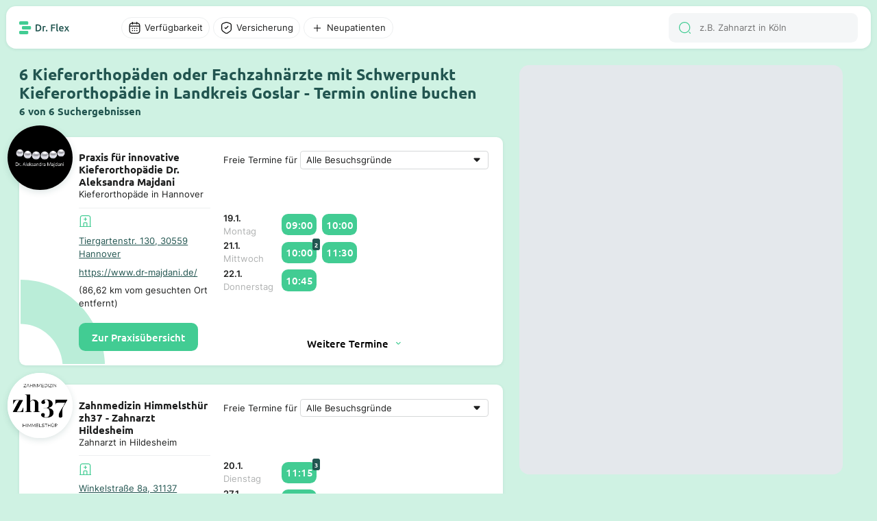

--- FILE ---
content_type: text/html; charset=utf-8
request_url: https://dr-flex.de/Kieferorthop%C3%A4die/Landkreis_Goslar?karte=true
body_size: 38238
content:
<!DOCTYPE html><html><head><title>Kieferorthopäde Landkreis Goslar - 6 Suchergebnisse - Termin online buchen Dr. Flex®</title><meta content="width=device-width, initial-scale=1" name="viewport"><meta charset="UTF-8"><link href="https://dr-flex.de/Kieferorthop%C3%A4die/Landkreis_Goslar" rel="canonical"><meta content="Praxis für innovative Kieferorthopädie Dr. Aleksandra Majdani, Zahnmedizin Himmelsthür zh37 - Zahnarzt Hildesheim, Praxis für Kieferorthopädie Dr. Constanze ..." name="description"><script defer="" src="https://dr-flex.de/embed.js"></script><script defer="" src="/api/portal/v2/mapbox/1.12.0/mapbox-gl.js"></script><script defer="" src="/api/portal/v2/mapbox/spiderfier/mapbox-spiderfier.js"></script><link href="/api/portal/v2/mapbox/1.12.0/mapbox-gl.css" rel="stylesheet"><link href="/api/portal/v2/mapbox/spiderfier/mapbox-spiderfier.css" rel="stylesheet"><style>﻿@font-face{font-family:"Ubuntu";font-style:normal;font-weight:400;src:local(""),url("https://dr-flex.de/_static/fonts/ubuntu-v15-latin-ext_latin-regular.woff2") format("woff2"),url("https://dr-flex.de/_static/fonts/ubuntu-v15-latin-ext_latin-regular.woff") format("woff");}@font-face{font-family:"Ubuntu";font-style:normal;font-weight:500;src:local(""),url("https://dr-flex.de/_static/fonts/ubuntu-v15-latin-ext_latin-500.woff2") format("woff2"),url("https://dr-flex.de/_static/fonts/ubuntu-v15-latin-ext_latin-500.woff") format("woff");}@font-face{font-family:"Ubuntu";font-style:normal;font-weight:700;src:local(""),url("https://dr-flex.de/_static/fonts/ubuntu-v15-latin-ext_latin-700.woff2") format("woff2"),url("https://dr-flex.de/_static/fonts/ubuntu-v15-latin-ext_latin-700.woff") format("woff");}@font-face{font-family:"Inter";font-style:normal;font-weight:400;src:local(""),url("https://dr-flex.de/_static/fonts/inter-v7-latin-ext_latin-regular.woff2") format("woff2"),url("https://dr-flex.de/_static/fonts/inter-v7-latin-ext_latin-regular.woff") format("woff");}@font-face{font-family:"Inter";font-style:normal;font-weight:600;src:local(""),url("https://dr-flex.de/_static/fonts/inter-v7-latin-ext_latin-600.woff2") format("woff2"),url("https://dr-flex.de/_static/fonts/inter-v7-latin-ext_latin-600.woff") format("woff");}@font-face{font-family:"Inter";font-style:normal;font-weight:700;src:local(""),url("https://dr-flex.de/_static/fonts/inter-v7-latin-ext_latin-700.woff2") format("woff2"),url("https://dr-flex.de/_static/fonts/inter-v7-latin-ext_latin-700.woff") format("woff");}.mxDeSNe_JNhz7sjyr2xm{display:grid;min-width:0;max-width:100%}@media screen and (min-width: 1280px){.mxDeSNe_JNhz7sjyr2xm{left:calc((100vw - min(100vw,1920px))/2 + .6*(min(100vw,1920px) - 3.925em));position:fixed;top:6.25em;width:calc(.4*(min(100vw,1920px) - 19.625em));bottom:1.875em}}@media screen and (min-width: 1280px) and (min-width: 1280px) and (max-width: 1920px){.mxDeSNe_JNhz7sjyr2xm{width:calc(.4*(min(100vw,1920px) - 1.875em) - 1.875em);left:calc((100vw - min(100vw,1920px))/2 + .6*(min(100vw,1920px) - 1.125em))}}@media screen and (max-width: 1279px){.mxDeSNe_JNhz7sjyr2xm{padding-top:3.125em;height:100vh;position:relative}}.mxDeSNe_JNhz7sjyr2xm .search-main-map{display:grid;background:#e4e8ec}@media screen and (min-width: 1280px){.mxDeSNe_JNhz7sjyr2xm .search-main-map{border-radius:.9375em;overflow:hidden;width:100%;height:100%}}@media screen and (max-width: 1279px){.mxDeSNe_JNhz7sjyr2xm .search-main-map{border-radius:0;width:100%}}.mxaWd_VpMTG_tqI-L0xm{display:grid;grid-template-rows:repeat(3, auto);z-index:2;min-width:0;max-width:100%;align-content:space-between}@media screen and (min-width: 1280px){.mxaWd_VpMTG_tqI-L0xm{gap:.625em}}@media screen and (max-width: 1279px){.mxaWd_VpMTG_tqI-L0xm{gap:.9375em}}.mxaWd_VpMTG_tqI-L0xm .weitere-termine-button{display:grid;justify-content:center;align-items:center}@media screen and (min-width: 1280px){.mxaWd_VpMTG_tqI-L0xm .weitere-termine-button{background:#fff}}@media screen and (max-width: 1279px){.mxaWd_VpMTG_tqI-L0xm .weitere-termine-button{background:rgba(0,0,0,0)}}.mxaWd_VpMTG_tqI-L0xm .appointment-list-header{display:grid;gap:.3125em;align-items:center;white-space:nowrap}@media screen and (min-width: 1280px){.mxaWd_VpMTG_tqI-L0xm .appointment-list-header{grid-template-columns:auto 1fr}}@media screen and (max-width: 1279px){.mxaWd_VpMTG_tqI-L0xm .appointment-list-header{grid-template-rows:auto 1fr}}.mxaWd_VpMTG_tqI-L0xm .appointment-list-header select{color:#1e1f1f;font-feature-settings:"liga" off,"clig" off;font-family:Inter;font-style:normal;font-weight:400;font-size:1em;margin:0 !important;display:grid;padding:.3125em .625em;border-radius:.3125em;border:1px solid #d6d8d9;background-color:#fff;appearance:none;-webkit-appearance:none;-moz-appearance:none;background-image:url("data:image/svg+xml,%3Csvg xmlns='http://www.w3.org/2000/svg' width='24' height='25' viewBox='0 0 24 25' fill='none'%3E%3Cpath fill-rule='evenodd' clip-rule='evenodd' d='M7.70711 11.2071C7.07714 10.5771 7.52331 9.5 8.41421 9.5H15.5858C16.4767 9.5 16.9229 10.5771 16.2929 11.2071L12.7071 14.7929C12.3166 15.1834 11.6834 15.1834 11.2929 14.7929L7.70711 11.2071Z' fill='%231E1F1F'/%3E%3C/svg%3E");background-repeat:no-repeat;background-position:right .3125em center;padding-right:1.875em;min-width:0;max-width:100%}@media screen and (min-width: 1280px){.mxaWd_VpMTG_tqI-L0xm .appointment-list-header select{white-space:nowrap;overflow:hidden;text-overflow:ellipsis;box-sizing:border-box}}.mxaWd_VpMTG_tqI-L0xm .appointments-container{display:grid;grid-template-rows:auto;grid-template-columns:5em 1fr;column-gap:.625em;align-items:center}.mxaWd_VpMTG_tqI-L0xm .appointments-element{display:grid}.mxaWd_VpMTG_tqI-L0xm .appointment-list-more-text{display:grid;justify-content:center;align-items:center;grid-template-columns:auto auto;font-weight:500;gap:.3125em;width:fit-content;font-family:Ubuntu}.mxvDAMBwgoSZrBH6sgxm{position:relative}.mxvDAMBwgoSZrBH6sgxm .filter-overlay{left:0;display:grid;background-color:#fff}@media screen and (min-width: 1280px){.mxvDAMBwgoSZrBH6sgxm .filter-overlay{position:absolute;top:2.1875em;border-radius:.625em;box-shadow:0 1.25em 2.5em 0 rgba(34,85,80,.3)}}.mxvDAMBwgoSZrBH6sgxm .divider{width:100%;height:1px;background-color:#edeff0;align-self:end}.mxvDAMBwgoSZrBH6sgxm .divider.margin{margin-top:.625em;margin-bottom:.625em}.mxvDAMBwgoSZrBH6sgxm .filter-overlay-input-container{display:grid;padding:1.25em 1.25em .625em 1.25em;overflow-y:auto}@media screen and (min-width: 1280px){.mxvDAMBwgoSZrBH6sgxm .filter-overlay-input-container{max-height:50vh;overflow-y:auto}}@media screen and (min-width: 1280px){.mxvDAMBwgoSZrBH6sgxm .filter-overlay-input-container.cumulated{gap:1.25em;padding:.625em 2.5em}}.mxvDAMBwgoSZrBH6sgxm .filter-overlay-input-container.cumulated .filter-overlay-input-container-title{font-weight:500;font-family:Ubuntu;font-style:normal;font-size:1.5em;font-weight:700}.mxvDAMBwgoSZrBH6sgxm .filter-overlay-input-container .filter-overlay-input{display:grid;grid-template-columns:auto 1fr;gap:.5em;align-items:center;padding:.5625em 0}@media screen and (min-width: 1280px){.mxvDAMBwgoSZrBH6sgxm .filter-overlay-input-container .filter-overlay-input:not(:last-child){border-bottom:1px solid #edeff0}}.mxvDAMBwgoSZrBH6sgxm .filter-overlay-input-container .filter-overlay-input input[type=checkbox]{appearance:none;-webkit-appearance:none;width:1.875em;height:1.875em;border:1px solid #d6d8d9;border-radius:50%;outline:none;cursor:pointer}.mxvDAMBwgoSZrBH6sgxm .filter-overlay-input-container .filter-overlay-input input[type=checkbox]:checked{position:relative}.mxvDAMBwgoSZrBH6sgxm .filter-overlay-input-container .filter-overlay-input input[type=checkbox]:checked::after{content:"";position:absolute;top:50%;left:50%;transform:translate(-50%, -50%);width:80%;height:80%;border-radius:50%;background-color:#42cc93}.mxvDAMBwgoSZrBH6sgxm .filter-overlay-input-container .filter-overlay-input input{color:#1e1f1f;font-feature-settings:"liga" off,"clig" off;font-family:Inter;font-style:normal;font-weight:400;font-size:1em;margin:0 !important;font-size:.875em;padding:.3125em .625em;border-radius:.3125em;border:1px solid #d6d8d9;background-color:#fff}.mxvDAMBwgoSZrBH6sgxm .filter-show-more-button{font-weight:500;font-family:Ubuntu;font-style:normal;display:grid;grid-template-columns:1fr auto;align-items:end;justify-items:end;align-self:end;gap:.3125em;cursor:pointer;color:#225550;background-color:#fff;padding:.3125em .625em}.mxvDAMBwgoSZrBH6sgxm .filter-overlay-button-container{display:grid;gap:.625em;padding:1.25em}@media screen and (min-width: 1280px){.mxvDAMBwgoSZrBH6sgxm .filter-overlay-button-container{grid-template-columns:1fr 1fr}.mxvDAMBwgoSZrBH6sgxm .filter-overlay-button-container.cumulated{grid-template-columns:1fr auto auto}}.mxvDAMBwgoSZrBH6sgxm .filter-overlay-button-container .filter-overlay-button{font-weight:500;font-family:Ubuntu;font-style:normal;padding:.8125em 1.25em;border-radius:.625em;background-color:#42cc93;color:#fff;font-weight:500;font-size:1em;text-align:center;white-space:nowrap}.mxvDAMBwgoSZrBH6sgxm .filter-overlay-button-container .filter-overlay-button.light{background-color:#f4f6f7;color:#1e1f1f}.mxvDAMBwgoSZrBH6sgxm .filter-overlay-button-container .filter-overlay-button.disabled{opacity:.5;cursor:not-allowed}.mxvDAMBwgoSZrBH6sgxm .filter-button{display:grid;align-items:center;position:relative;cursor:pointer;transition:background-color .3s ease}.mxvDAMBwgoSZrBH6sgxm .filter-button p{overflow:hidden;white-space:nowrap;text-overflow:ellipsis}@media screen and (min-width: 1280px){.mxvDAMBwgoSZrBH6sgxm .filter-button{padding:.3125em .625em;grid-template-columns:auto auto;width:fit-content;gap:.3125em;border-radius:6.25em;background-color:#fff;border:1px solid #edeff0}}@media screen and (max-width: 1279px){.mxvDAMBwgoSZrBH6sgxm .filter-button{grid-template-columns:1fr;padding:.625em;border-radius:.625em;background-color:#f4f6f7}}.mxvDAMBwgoSZrBH6sgxm .filter-button:hover{background-color:#f4f6f7}.mxvDAMBwgoSZrBH6sgxm .filter-button p{font-size:.875em}.mxvDAMBwgoSZrBH6sgxm .filter-button.disabled{--icon-color: #b0b2b2}.mxvDAMBwgoSZrBH6sgxm .filter-button.disabled p{color:#b0b2b2}.mxvDAMBwgoSZrBH6sgxm .filter-button.active{background-color:rgba(207,242,227,.5);border:1px solid #42cc93;--icon-color: #42cc93}.mxvDAMBwgoSZrBH6sgxm .filter-button.active:hover{background-color:#ebfaf2}.mxvDAMBwgoSZrBH6sgxm .filter-button.active.disabled{background-color:rgba(207,242,227,.3);border:1px solid rgba(66,204,147,.3);--icon-color: rgba(66,204,147,.3);color:#b0b2b2}.mxvDAMBwgoSZrBH6sgxm .filter-button.open{background-color:#cff2e3;border:1px solid #cff2e3;color:#1e1f1f}.mxvDAMBwgoSZrBH6sgxm .filter-button .filter-amount{position:absolute;display:grid;width:1.5625em;height:1.5625em;top:-.625em;right:-.625em;background-color:#42cc93;color:#fff;border-radius:50%;font-weight:500;font-family:Ubuntu;font-style:normal;font-size:.75em;justify-content:center;align-items:center}.mxziEyg59y1H1T0aP7xm{display:grid;justify-content:start;height:100%;position:relative}@media screen and (min-width: 1280px){.mxziEyg59y1H1T0aP7xm{grid-template-columns:.6fr .4fr;padding:0 9.8125em}.mxziEyg59y1H1T0aP7xm .spacer{width:100%}}@media screen and (min-width: 1280px) and (min-width: 1280px) and (max-width: 1920px){.mxziEyg59y1H1T0aP7xm{padding:0 1.875em}}@media screen and (max-width: 1279px){.mxziEyg59y1H1T0aP7xm{grid-template-columns:1fr;padding:0}}.mxziEyg59y1H1T0aP7xm .switch-button{position:fixed;display:grid;grid-template-columns:auto auto;gap:.5em;padding:.75em 1.25em;justify-content:center;align-items:center;border-radius:.625em;bottom:1.25em;left:50%;transform:translateX(-50%);background-color:#132f2d;z-index:1000;border:.0625em solid #fff;font-weight:500;font-family:Ubuntu;font-style:normal;color:#fff;font-size:1em;font-weight:500}.mxZvuqc0aLgyJDEXxUxm{position:relative;display:grid;min-width:0;max-width:100%;background-color:#fff;border-radius:.625em;border:.125em solid rgba(0,0,0,0);box-shadow:0px 1px 4px 0px rgba(34,85,80,.1)}@media screen and (min-width: 1280px){.mxZvuqc0aLgyJDEXxUxm{grid-template-columns:1fr 1.5fr;padding:1.25em;gap:1.25em;scroll-padding:6.25em}.mxZvuqc0aLgyJDEXxUxm:hover{box-shadow:0px 4px 12px 0px rgba(34,85,80,.25);transform:translateY(-2px);transition:all .2s ease-in-out;border:.125em solid #42cc93;cursor:pointer}.mxZvuqc0aLgyJDEXxUxm.active{box-shadow:0px 4px 12px 0px rgba(34,85,80,.25);transform:translateY(-2px);transition:all .2s ease-in-out;border:.125em solid #42cc93;cursor:pointer}}@media screen and (max-width: 1279px){.mxZvuqc0aLgyJDEXxUxm{grid-template-rows:auto 1fr;padding:5.625em .9375em .9375em .9375em;gap:.625em}}.mxZvuqc0aLgyJDEXxUxm .high-z-index{z-index:2}.mxZvuqc0aLgyJDEXxUxm .left-container{display:grid;grid-template-rows:auto auto;height:fit-content;z-index:2;min-width:0;max-width:100%;position:relative;gap:.625em}@media screen and (min-width: 1280px){.mxZvuqc0aLgyJDEXxUxm .left-container{grid-template-columns:auto 1fr}}.mxZvuqc0aLgyJDEXxUxm .left-container .logo-container-placeholder{width:3.75em;height:3.75em}.mxZvuqc0aLgyJDEXxUxm .left-container .logo-container{position:absolute;display:grid;align-items:center;justify-content:center;width:6.25em;height:6.25em;background-color:#fff;border-radius:50%;overflow:hidden;object-fit:cover}@media screen and (min-width: 1280px){.mxZvuqc0aLgyJDEXxUxm .left-container .logo-container{top:-2.5em;left:-2.5em}}@media screen and (max-width: 1279px){.mxZvuqc0aLgyJDEXxUxm .left-container .logo-container{top:-6.875em;left:50%;transform:translateX(-50%)}}.mxZvuqc0aLgyJDEXxUxm .left-container .logo-container.shadow{box-shadow:0px 3px 10px 0px rgba(34,85,80,.15)}.mxZvuqc0aLgyJDEXxUxm .left-container .logo-container img{width:100%}.mxZvuqc0aLgyJDEXxUxm .left-container .logo-container .logo{width:100%}.mxZvuqc0aLgyJDEXxUxm .left-container .description-container-mobile{display:grid;text-align:center;gap:.3125em}.mxZvuqc0aLgyJDEXxUxm .card-info-container{display:grid;grid-template-rows:auto 1fr auto;row-gap:.625em}@media screen and (max-width: 1279px){.mxZvuqc0aLgyJDEXxUxm .card-info-container{grid-row:2;grid-column:1/-1}}.mxZvuqc0aLgyJDEXxUxm .card-info-container .card-practice-info{display:grid;grid-template-rows:auto auto;gap:.625em}.mxZvuqc0aLgyJDEXxUxm .card-info-container .card-practice{display:grid;align-items:center}@media screen and (min-width: 1280px){.mxZvuqc0aLgyJDEXxUxm .card-info-container .card-practice{grid-template-rows:auto auto;row-gap:.625em}}@media screen and (max-width: 1279px){.mxZvuqc0aLgyJDEXxUxm .card-info-container .card-practice{grid-template-columns:auto auto 1fr;column-gap:.3125em}}@media screen and (max-width: 1279px){.mxZvuqc0aLgyJDEXxUxm .card-info-container .card-practice .hospital-icon-container{padding:.3125em;border-radius:.3125em;background-color:#ebfaf2}}@media screen and (min-width: 1280px){.mxZvuqc0aLgyJDEXxUxm .card-info-container .card-practice .ellipsis{text-overflow:ellipsis;overflow:hidden;white-space:nowrap}}@media screen and (min-width: 1280px){.mxZvuqc0aLgyJDEXxUxm .card-info-container .card-practice .practice-address{text-decoration:underline;color:#225550}}@media screen and (max-width: 1279px){.mxZvuqc0aLgyJDEXxUxm .card-info-container .card-practice .practice-address{font-weight:500;font-family:Ubuntu;font-style:normal;color:#225550;font-size:.875em}}.mxZvuqc0aLgyJDEXxUxm .card-info-container .divider{width:100%;height:1px;background-color:#edeff0}.mxZvuqc0aLgyJDEXxUxm .card-info-container .button-book-appointment{font-weight:500;font-family:Ubuntu;font-style:normal;padding:.6875em 1.25em;border-radius:.625em;background-color:#42cc93;color:#fff;font-weight:500;font-size:1em;text-align:center;width:fit-content;height:fit-content;z-index:2;cursor:pointer;user-select:none;-webkit-user-select:none;-moz-user-select:none;-ms-user-select:none}.mxZvuqc0aLgyJDEXxUxm .card-info-container .button-book-appointment:hover{background-color:#225550}.mxZvuqc0aLgyJDEXxUxm .no-appointments-container{display:grid;grid-template-columns:auto 1fr;gap:.625em;align-items:center;justify-content:center;z-index:2}.mxsHYOqmyGY_Yycx5wxm{display:grid;align-items:center}.mxkqT4LFqrDjzEoVBxxm .input-wrap{display:grid;grid-template-columns:auto 1fr;padding:.78125em .9375em;align-items:center;gap:.625em;align-self:stretch;border-radius:.625em;background:#f4f6f7;position:relative}.mxkqT4LFqrDjzEoVBxxm .input-wrap .search-results{display:grid;gap:.625em;left:0;top:100%;width:100%;background-color:#fff;border-radius:0 0 1.25em 1.25em;box-shadow:0 1.25em 2.5em 0 rgba(34,85,80,.3);z-index:999;padding:1.25em;position:absolute}.mxkqT4LFqrDjzEoVBxxm .search-results-mobile{display:grid;gap:.625em}.mxkqT4LFqrDjzEoVBxxm .search-result-item{display:grid;grid-template-columns:auto 1fr;gap:.625em;align-items:center}.mxkqT4LFqrDjzEoVBxxm .search-result-item .img-container{width:2.5em;height:2.5em;border-radius:.625em;overflow:hidden;align-content:center;justify-items:center}.mxkqT4LFqrDjzEoVBxxm .search-result-item .img-container img{width:100%;height:100%}.mxkqT4LFqrDjzEoVBxxm input{color:#1e1f1f;font-feature-settings:"liga" off,"clig" off;font-family:Inter;font-style:normal;font-weight:400;font-size:1em;margin:0 !important;border:none !important;background:#f4f6f7 !important;outline:none;font-size:.875em}@media screen and (min-width: 1280px){.mxkqT4LFqrDjzEoVBxxm input{height:1.3125em}}@media screen and (max-width: 1279px){.mxkqT4LFqrDjzEoVBxxm input{width:100%}}.mxh6VRJE6i4Kv1BIkIxm{display:grid;position:relative;align-items:center;min-width:0;max-width:100%}.mxh6VRJE6i4Kv1BIkIxm .scroll-wrapper{display:grid;overflow-x:auto;scrollbar-width:none;-ms-overflow-style:none;height:100%}.mxh6VRJE6i4Kv1BIkIxm .scroll-wrapper .appointments{display:grid;grid-template-columns:auto 1fr;gap:.5em;align-items:center;padding:.3125em 0;width:fit-content}.mxh6VRJE6i4Kv1BIkIxm .scroll-wrapper .appointments .appointment-time{font-weight:500;font-family:Ubuntu;font-style:normal;position:relative;background-color:#42cc93;color:#fff;border-radius:.625em;width:fit-content}@media screen and (min-width: 1280px){.mxh6VRJE6i4Kv1BIkIxm .scroll-wrapper .appointments .appointment-time{padding:.375em;font-size:1em}.mxh6VRJE6i4Kv1BIkIxm .scroll-wrapper .appointments .appointment-time:hover{background-color:#225550}}@media screen and (max-width: 1279px){.mxh6VRJE6i4Kv1BIkIxm .scroll-wrapper .appointments .appointment-time{padding:.5em;font-size:.875em}}.mxh6VRJE6i4Kv1BIkIxm .scroll-wrapper .appointments .appointment-time .appointment-amount{position:absolute;top:-.5em;right:-.5em;background-color:#225550;color:#fff;font-weight:500;padding:.1875em .3125em;border-radius:.3125em;font-size:.625em;font-weight:700}.mxh6VRJE6i4Kv1BIkIxm .scroll-wrapper::-webkit-scrollbar{display:none}.mxh6VRJE6i4Kv1BIkIxm .scroll-button{background-color:#fff;border:none;border-radius:.3125em;padding:.3125em;cursor:pointer;position:absolute;top:50%;transform:translateY(-50%);z-index:1;box-shadow:0 .0625em .25em 0em rgba(34,85,80,.1);width:1.3125em;height:1.3125em}.mxh6VRJE6i4Kv1BIkIxm .scroll-button.left{left:.3125em}.mxh6VRJE6i4Kv1BIkIxm .scroll-button.left::before{content:"";background-image:url('data:image/svg+xml,<svg xmlns="http://www.w3.org/2000/svg" width="20" height="21" viewBox="0 0 20 21" fill="none"><path d="M7.42492 17.725C7.26659 17.725 7.10825 17.6667 6.98325 17.5417C6.74159 17.3 6.74159 16.9 6.98325 16.6583L12.4166 11.225C12.8166 10.825 12.8166 10.175 12.4166 9.77502L6.98325 4.34168C6.74159 4.10002 6.74159 3.70002 6.98325 3.45835C7.22492 3.21668 7.62492 3.21668 7.86658 3.45835L13.2999 8.89168C13.7249 9.31668 13.9666 9.89168 13.9666 10.5C13.9666 11.1084 13.7333 11.6834 13.2999 12.1084L7.86658 17.5417C7.74158 17.6584 7.58325 17.725 7.42492 17.725Z" fill="%2342CC93"/></svg>');display:block;width:20px;height:21px;transform:rotate(180deg);position:absolute;top:50%;left:50%;transform:translate(-50%, -50%) rotate(180deg)}.mxh6VRJE6i4Kv1BIkIxm .scroll-button.right{right:.3125em}.mxh6VRJE6i4Kv1BIkIxm .scroll-button.right::before{content:"";background-image:url('data:image/svg+xml,<svg xmlns="http://www.w3.org/2000/svg" width="20" height="21" viewBox="0 0 20 21" fill="none"><path d="M7.42492 17.725C7.26659 17.725 7.10825 17.6667 6.98325 17.5417C6.74159 17.3 6.74159 16.9 6.98325 16.6583L12.4166 11.225C12.8166 10.825 12.8166 10.175 12.4166 9.77502L6.98325 4.34168C6.74159 4.10002 6.74159 3.70002 6.98325 3.45835C7.22492 3.21668 7.62492 3.21668 7.86658 3.45835L13.2999 8.89168C13.7249 9.31668 13.9666 9.89168 13.9666 10.5C13.9666 11.1084 13.7333 11.6834 13.2999 12.1084L7.86658 17.5417C7.74158 17.6584 7.58325 17.725 7.42492 17.725Z" fill="%2342CC93"/></svg>');display:block;width:20px;height:21px;position:absolute;top:50%;left:50%;transform:translate(-50%, -50%)}.mxh6VRJE6i4Kv1BIkIxm .scroll-button.hidden{display:none}.mxNLyfMeiKr8cKPP-xxm{z-index:500;min-width:0;max-width:100%;min-height:100vh}.mxNLyfMeiKr8cKPP-xxm .search-card-container{display:grid;gap:1.875em}@media screen and (min-width: 1280px){.mxNLyfMeiKr8cKPP-xxm .search-card-container{padding:6.25em 1.875em 1.875em 0;max-width:2236px}}@media screen and (max-width: 1279px){.mxNLyfMeiKr8cKPP-xxm .search-card-container{padding:5em .9375em .9375em .9375em}}.mxNLyfMeiKr8cKPP-xxm .search-card-container .search-card-title-container{display:grid;grid-template-rows:auto auto;gap:.3125em}.mxNLyfMeiKr8cKPP-xxm .search-card-container .search-card-title-container .search-card-title{color:#225550}@media screen and (min-width: 1280px){.mxNLyfMeiKr8cKPP-xxm .search-card-container .search-card-title-container .search-card-title{font-size:1.5em}}@media screen and (max-width: 1279px){.mxNLyfMeiKr8cKPP-xxm .search-card-container .search-card-title-container .search-card-title{font-size:1em}}.mxNLyfMeiKr8cKPP-xxm .search-card-container .search-card-title-container .search-card-sub-title{color:#225550;font-size:1em}@media screen and (min-width: 1280px){.mxNLyfMeiKr8cKPP-xxm .search-card-container .search-card-title-container .search-card-sub-title{font-size:1em}}@media screen and (max-width: 1279px){.mxNLyfMeiKr8cKPP-xxm .search-card-container .search-card-title-container .search-card-sub-title{font-size:.875em}}.mxNLyfMeiKr8cKPP-xxm .search-card-container .search-card-page-buttons{display:grid;gap:.625em;justify-content:center;align-items:center}.mxNLyfMeiKr8cKPP-xxm .search-card-container .search-card-page-buttons .search-card-page-button{font-weight:500;font-family:Ubuntu;font-style:normal;background-color:#225550;color:#fff;font-size:1em;font-weight:500;padding:.625em 1.25em;border-radius:.625em;text-decoration:none;display:grid;justify-content:center;align-items:center}.mxNLyfMeiKr8cKPP-xxm .search-card-container .search-card-page-buttons .search-card-page-button:hover{background-color:#42cc93}.mxNLyfMeiKr8cKPP-xxm .search-card-container .search-card-page-buttons .search-card-page-button.active{background-color:#225550;color:#42cc93}.mxNLyfMeiKr8cKPP-xxm .search-card-container .search-card-page-buttons-mobile{display:grid;gap:.625em;justify-content:center;align-items:center;grid-template-columns:repeat(2, auto)}.mxNLyfMeiKr8cKPP-xxm .search-card-container .search-card-page-buttons-mobile .search-card-page-button-mobile{font-weight:500;font-family:Ubuntu;font-style:normal;background-color:#225550;color:#fff;font-size:1em;font-weight:500;padding:.625em 1.25em;border-radius:.625em;text-decoration:none;display:grid;gap:.625em;grid-template-columns:auto auto;justify-content:center;align-items:center}.mxNLyfMeiKr8cKPP-xxm .search-card-container .search-card-page-buttons-mobile .search-card-page-button-mobile.disabled{background-color:#d6d8d9;color:#000;cursor:not-allowed;pointer-events:none}.mx-wQv1bmAWVvlwoMmxm{margin:auto;max-width:1920px;display:grid;grid-template-rows:auto 1fr;grid-template-columns:1fr;scroll-behavior:smooth}.mx-wQv1bmAWVvlwoMmxm .overlay-background{position:absolute;left:0;top:0;width:100%;height:100%;z-index:1500}.mx-wQv1bmAWVvlwoMmxm .overlay-background.hidden{display:none}.mx4EfkhmGDtsuaNFxBxm{margin:auto;max-width:1920px;z-index:1501;position:fixed;top:0;left:0;right:0;background-color:#cff2e3}@media screen and (min-width: 1280px){.mx4EfkhmGDtsuaNFxBxm{padding:.625em .625em 0 .625em}}@media screen and (max-width: 1279px){.mx4EfkhmGDtsuaNFxBxm{padding:0;border-radius:0 0 .9375em .9375em}}.mx4EfkhmGDtsuaNFxBxm .navigation-bar-main-container{display:grid;padding:.625em 1.25em;background-color:#fff;box-shadow:0px 1px 4px 0px rgba(34,85,80,.1);position:relative;align-items:center;z-index:1500;grid-template-columns:auto 1fr}@media screen and (min-width: 1280px){.mx4EfkhmGDtsuaNFxBxm .navigation-bar-main-container{border-radius:.9375em}}@media screen and (max-width: 1279px){.mx4EfkhmGDtsuaNFxBxm .navigation-bar-main-container{border-radius:0 0 .9375em .9375em;gap:.625em}}.mx4EfkhmGDtsuaNFxBxm .navigation-bar-main-container .logo-and-filter-container{display:grid;gap:5em;align-items:center}@media screen and (min-width: 1280px){.mx4EfkhmGDtsuaNFxBxm .navigation-bar-main-container .logo-and-filter-container{grid-template-columns:auto 1fr}}.mx4EfkhmGDtsuaNFxBxm .navigation-bar-main-container .filter-and-search-container{display:grid;grid-template-columns:1fr auto;gap:.625em;align-items:center}.mx4EfkhmGDtsuaNFxBxm .navigation-bar-main-container .filter-and-search-container .search-input-container{display:grid;grid-template-columns:1fr;gap:.625em;align-items:center}@media screen and (min-width: 1280px){.mx4EfkhmGDtsuaNFxBxm .navigation-bar-main-container .filter-and-search-container .filter-container{grid-column:1;grid-row:1}.mx4EfkhmGDtsuaNFxBxm .navigation-bar-main-container .filter-and-search-container .search-input-container{grid-column:2;grid-row:1}}@media screen and (max-width: 1279px){.mx4EfkhmGDtsuaNFxBxm .navigation-bar-main-container .filter-and-search-container .filter-container{grid-column:2;grid-row:1}.mx4EfkhmGDtsuaNFxBxm .navigation-bar-main-container .filter-and-search-container .search-input-container{grid-column:1;grid-row:1}}.mxkCrNXlHuj1yDzhXVxm .practice-address{color:#225550;font-size:.875em}.mxkCrNXlHuj1yDzhXVxm .doctor-subtitle{font-size:.875em;text-align:center}.mxkCrNXlHuj1yDzhXVxm .popup-fade-anim{opacity:0;-webkit-transition:opacity .2s linear;-moz-transition:opacity .2s linear;-o-transition:opacity .2s linear;transition:opacity .2s linear}.mxkCrNXlHuj1yDzhXVxm .popup-fade-anim{opacity:1}.mxkCrNXlHuj1yDzhXVxm .mapboxgl-popup-tip{width:10px;height:10px;border:none;z-index:1}.mxkCrNXlHuj1yDzhXVxm .popup-container{height:auto;background:#fff;border-radius:.625em;padding:0;box-shadow:0px 3px 10px 0px rgba(34,85,80,.15);width:17em}.mxkCrNXlHuj1yDzhXVxm .popup-container .popup-container-content{position:relative;padding:1.875em .625em .625em .625em;display:flex;flex-direction:column;justify-content:space-between;gap:.5em}.mxkCrNXlHuj1yDzhXVxm .popup-container .popup-container-content.skeleton::after{content:"";inset:0;width:100%;height:100%;z-index:10;position:absolute;background:#fff;opacity:.5;pointer-events:none}@media screen and (max-width: 1279px){.mxkCrNXlHuj1yDzhXVxm .popup-container{position:fixed;left:50%;transform:translateX(-50%);bottom:5.25em;z-index:100;width:90%;max-width:17em}}.mxkCrNXlHuj1yDzhXVxm .popup-container p{z-index:2}.mxkCrNXlHuj1yDzhXVxm .popup-container .brand-container{position:absolute;top:-10%;left:50%;transform:translate(-50%, -50%);border-radius:50%;width:5.625em;height:5.625em;overflow:hidden;display:flex;align-items:center;justify-content:center;flex-shrink:0;background:#fff}.mxkCrNXlHuj1yDzhXVxm .popup-container .brand-container.shadow{box-shadow:0px 3px 10px 0px rgba(34,85,80,.15)}.mxkCrNXlHuj1yDzhXVxm .popup-container .brand-container img{width:100%}.mxkCrNXlHuj1yDzhXVxm .popup-container .brand-container .brand{width:100%}.mxkCrNXlHuj1yDzhXVxm .popup-container .brand-container .placeholder{width:100%;height:100%;background:#fff}.mxkCrNXlHuj1yDzhXVxm .popup-container .header-container{display:flex;flex-direction:row;align-items:center;gap:.5em;z-index:2;position:relative;justify-content:space-evenly}.mxkCrNXlHuj1yDzhXVxm .popup-container .header-container .name{color:#1e1f1f;font-feature-settings:"liga" off,"clig" off;font-family:Inter;font-style:normal;font-weight:400;font-size:1em;margin:0 !important;font-weight:600;text-align:center}.mxkCrNXlHuj1yDzhXVxm .popup-container .divider{width:100%;height:.0625em;background:#edeff0;z-index:2}.mxkCrNXlHuj1yDzhXVxm .popup-container .practitioners-container{z-index:2}.mxkCrNXlHuj1yDzhXVxm .popup-container .practitioners{display:grid;grid-template-columns:repeat(6, auto);align-items:center;justify-content:start;gap:.375em;z-index:2}.mxkCrNXlHuj1yDzhXVxm .popup-container .practitioners .practitioner{width:2.5em;height:2.5em;border-radius:10px;overflow:hidden;background:#fff;flex-shrink:0;cursor:pointer}.mxkCrNXlHuj1yDzhXVxm .popup-container .practitioners .practitioner img{width:100%}.mxkCrNXlHuj1yDzhXVxm .popup-container .practitioners .practitioner .placeholder{width:100%;height:100%;background:#f4f6f7}.mxkCrNXlHuj1yDzhXVxm .popup-container .practitioners .practitioner-more-button{width:1.25em;height:1.25em;border-radius:.3125em;padding:.3125em;background:#cff2e3;cursor:pointer;display:grid;align-items:center;justify-content:center;cursor:pointer}.mxkCrNXlHuj1yDzhXVxm .popup-container .primary_btn{display:grid;align-items:center;justify-content:center;grid-template-columns:auto auto;gap:.5em;font-size:100%;padding:.62em .62em;background-color:#42cc93;color:#fff;border-radius:10px;text-align:center;z-index:2}.mxkCrNXlHuj1yDzhXVxm .popup-container .primary_btn.disabled{position:relative;overflow:hidden;pointer-events:none}.mxkCrNXlHuj1yDzhXVxm .popup-container .primary_btn.disabled::after{content:"";position:absolute;inset:0;width:100%;height:100%;background:#fff;opacity:.5;pointer-events:none}.mxkCrNXlHuj1yDzhXVxm .overlay-open>div>.map-container{pointer-events:none}.mxkCrNXlHuj1yDzhXVxm #mobile-fixed-popup{top:0;left:0;right:0;bottom:0;z-index:1}.mxkCrNXlHuj1yDzhXVxm #mobile-fixed-popup>:nth-child(1){box-shadow:0 2px 10px 0 rgba(0,0,0,.15);margin-top:0}.mxcrsHDd2Lqt-sZ-gmxm .mapboxgl-ctrl-group{border:none !important;margin:2em 2em 0 0 !important;border-radius:12px 12px 12px 12px !important}@media screen and (max-width: 1279px){.mxcrsHDd2Lqt-sZ-gmxm .mapboxgl-canvas{height:100vh}}@media screen and (max-width: 1279px){.mxcrsHDd2Lqt-sZ-gmxm .map{width:100%;height:100%}.mxcrsHDd2Lqt-sZ-gmxm .mapboxgl-ctrl{display:none}}.mxcrsHDd2Lqt-sZ-gmxm .mapboxgl-popup{max-width:20em !important}.mxcrsHDd2Lqt-sZ-gmxm .mapboxgl-popup-content{position:relative;background:none;border-radius:0;box-shadow:none;padding:0;pointer-events:auto}.mxcrsHDd2Lqt-sZ-gmxm .dr-flex-pin{background-image:url("data:image/svg+xml;charset=utf8,%3Csvg width='48px' height='48px' viewBox='0 0 48 48' version='1.1' xmlns='http://www.w3.org/2000/svg' xmlns:xlink='http://www.w3.org/1999/xlink'%3E%3Cg id='🖥-Desktop-//-1440px' stroke='none' stroke-width='1' fill='none' fill-rule='evenodd'%3E%3Cg id='Desktop---Map-Grid-View-Kombi-Dr.-Flex-2' transform='translate(-724.000000, -306.000000)'%3E%3Cg id='Group-5-Copy' transform='translate(1.000000, 180.000000)'%3E%3Cg id='grün' transform='translate(419.000000, 94.000000)'%3E%3Cg id='Marker-Aktiv' transform='translate(304.000000, 32.000000)'%3E%3Ccircle id='Oval' fill='%2300CA9D' cx='24' cy='24' r='24'%3E%3C/circle%3E%3Ccircle id='Oval' fill='%23FFFFFF' cx='24' cy='24' r='8'%3E%3C/circle%3E%3C/g%3E%3C/g%3E%3C/g%3E%3C/g%3E%3C/g%3E%3C/svg%3E");background-repeat:no-repeat;width:48px;height:48px;margin-left:-24px;margin-top:-24px;cursor:pointer}.mxcrsHDd2Lqt-sZ-gmxm .map{width:100%;z-index:1;font-family:"Inter",sans-serif;font-size:100%}@media screen and (max-width: 1279px){.mxcrsHDd2Lqt-sZ-gmxm .map{height:100%}}@media screen and (min-width: 1280px){.mxcrsHDd2Lqt-sZ-gmxm .map{height:calc(100vh - 19.4px - 22px - 1.2em - .9em - 2px)}}.mxcrsHDd2Lqt-sZ-gmxm .map.small{border-radius:12px;overflow:hidden;position:relative;display:grid;grid-template-rows:1fr auto 1fr;grid-template-columns:1fr auto 1fr}.mxcrsHDd2Lqt-sZ-gmxm .info-card{color:#1e1f1f;font-feature-settings:"liga" off,"clig" off;font-family:Inter;font-style:normal;font-weight:400;font-size:1em;margin:0 !important;position:absolute;left:1em;z-index:1;background-color:#fff;border-radius:.5em;padding:1em;box-shadow:0 2px 10px 0 rgba(0,0,0,.15);width:70%;max-width:500px;font-size:1em;color:#20a4f3;border:1px solid #20a4f3;display:grid;grid-template-columns:auto 1fr;align-items:center;gap:.5em}@media screen and (min-width: 1280px){.mxcrsHDd2Lqt-sZ-gmxm .info-card{top:1em}}@media screen and (max-width: 1279px){.mxcrsHDd2Lqt-sZ-gmxm .info-card{top:4.5em;left:50%;transform:translateX(-50%)}}.mxcrsHDd2Lqt-sZ-gmxm .load-parent-practices-button{font-weight:500;font-family:Ubuntu;font-style:normal;display:grid;align-items:center;justify-content:start;grid-template-columns:auto 1fr;gap:.5em;position:absolute;transform:translateX(-50%);z-index:2;background:#225550;color:#fff;border-radius:.5em;white-space:nowrap}@media screen and (min-width: 1280px){.mxcrsHDd2Lqt-sZ-gmxm .load-parent-practices-button{left:50%;top:1em;padding:.5em 1em}}@media screen and (max-width: 1279px){.mxcrsHDd2Lqt-sZ-gmxm .load-parent-practices-button{left:50%;top:4.5em;padding:.75em 1.25em}}.mxcrsHDd2Lqt-sZ-gmxm .partner-overlay{display:none;opacity:0;transition:opacity 1s;position:absolute;z-index:1;top:2%;right:3%;left:3%}.mxcrsHDd2Lqt-sZ-gmxm .flexmap-container{height:100%;display:grid;grid-template-rows:1fr auto 1fr;grid-row:1/4;grid-column:1/4;transition:opacity 1.3s;z-index:1}.mxcrsHDd2Lqt-sZ-gmxm .flexmap-practice{background-image:url("data:image/svg+xml;charset=utf8,%3Csvg id='practice-symbol' width='48' height='48' viewBox='0 0 48 48' fill='none' xmlns='http://www.w3.org/2000/svg'%3E%3Ccircle cx='24' cy='24' r='24' fill='white'/%3E%3Ccircle cx='24' cy='24' r='22' stroke='%2342CC93' stroke-width='4' opacity='1'/%3E%3Cpath fill-rule='evenodd' clip-rule='evenodd' d='M33 21.4179C33.0004 19.9031 31.8035 18.6587 30.2898 18.6001C28.7761 18.5415 27.4866 19.6895 27.3698 21.1999C27.253 22.7102 28.3507 24.0429 29.8554 24.2177V25.6423C29.8554 28.9842 27.7388 31.6951 25.1385 31.6951C22.5383 31.6951 20.4217 28.9842 20.4217 25.6423V23.6167C22.7465 23.2394 24.5422 20.8799 24.5422 18.0324V15.6506C24.5422 15.2913 24.2509 15 23.8916 15C23.5322 15 23.241 15.2946 23.241 15.6506C23.241 16.0066 23.241 18.0324 23.241 18.0324C23.241 20.4179 21.6839 22.3698 19.7711 22.3698C17.8583 22.3698 16.3012 20.4179 16.3012 18.0324C16.3012 18.0324 16.3012 15.7882 16.3012 15.6506C16.3012 15.2913 16.0099 15 15.6506 15C15.2913 15 15 15.2913 15 15.6506V18.0324C15 20.8799 16.7957 23.2372 19.1205 23.6167V25.6423C19.1205 29.6977 21.8205 32.9963 25.1385 32.9963C28.4566 32.9963 31.1566 29.6977 31.1566 25.6423V24.0594C32.2631 23.6511 32.9985 22.5973 33 21.4179ZM30.1807 22.936C29.3423 22.936 28.6626 22.2564 28.6626 21.4179C28.6626 20.5795 29.3423 19.8999 30.1807 19.8999C31.0191 19.8999 31.6988 20.5795 31.6988 21.4179C31.6988 22.2564 31.0191 22.936 30.1807 22.936Z' fill='white' style='fill: %2342CC93;'/%3E%3C/svg%3E");background-repeat:no-repeat;grid-row:2;grid-column:2;fill:#fff;width:48px;height:48px;z-index:2}.mxcrsHDd2Lqt-sZ-gmxm .flexmap-practice:hover{stroke:#42cc93;stroke-opacity:1;stroke-width:8;fill:#fff}.mxcrsHDd2Lqt-sZ-gmxm .flexmap-practice:active{stroke:#42cc93;stroke-opacity:1;stroke-width:8;fill:#42cc93}.mxcrsHDd2Lqt-sZ-gmxm .flexmap-svg{grid-row:2;transition:transform .6s}.mxcrsHDd2Lqt-sZ-gmxm .map-controls{position:absolute;top:0;right:0;z-index:2;margin:1em 1em 0 0;-moz-box-shadow:0 0 2px rgba(0,0,0,.1);-webkit-box-shadow:0 0 2px rgba(0,0,0,.1);box-shadow:0 0 0 2px rgba(0,0,0,.1);background:#fff;border-radius:12px 12px 12px 12px;overflow:hidden;transition:background-color .3s,background-size .3s}.mxcrsHDd2Lqt-sZ-gmxm .map-controls button+button{border-top:1px solid #ddd;border-radius:0 !important}.mxcrsHDd2Lqt-sZ-gmxm .map-controls *{width:29px;height:29px;display:block;padding:0;outline:none;border:0;box-sizing:border-box;background-color:rgba(0,0,0,0);cursor:pointer;background-size:80%;background-repeat:no-repeat;background-position:50%}.mxcrsHDd2Lqt-sZ-gmxm .map-controls *:hover{background-color:rgba(0,0,0,.03)}.mxcrsHDd2Lqt-sZ-gmxm .map-controls *:active{background-color:rgba(0,0,0,.06);background-size:82%}.mxcrsHDd2Lqt-sZ-gmxm .map-controls .map-control-plus{background-image:url("data:image/svg+xml;charset=utf8,%3Csvg width='32' height='32' viewBox='0 0 32 32' fill='none' xmlns='http://www.w3.org/2000/svg'%3E%3Cpath fill-rule='evenodd' clip-rule='evenodd' d='M16 8C15.4477 8 15 8.44772 15 9V15H9C8.44772 15 8 15.4477 8 16C8 16.5523 8.44772 17 9 17H15V23C15 23.5523 15.4477 24 16 24C16.5523 24 17 23.5523 17 23V17H23C23.5523 17 24 16.5523 24 16C24 15.4477 23.5523 15 23 15H17V9C17 8.44772 16.5523 8 16 8Z' fill='%231E1F1F'/%3E%3C/svg%3E");background-repeat:no-repeat}.mxcrsHDd2Lqt-sZ-gmxm .map-controls .map-control-minus{background-image:url("data:image/svg+xml;charset=utf8,%3Csvg width='32' height='32' viewBox='0 0 32 32' fill='none' xmlns='http://www.w3.org/2000/svg'%3E%3Crect x='8' y='15' width='16' height='2' rx='1' fill='%231E1F1F'/%3E%3C/svg%3E");background-repeat:no-repeat}@media screen and (max-width: 1279px){.mxcrsHDd2Lqt-sZ-gmxm .map-controls{display:none}}.mx93ViAX4usFW3PvXJxm{position:relative}.mx93ViAX4usFW3PvXJxm .filter-overlay{left:0;display:grid;background-color:#fff}@media screen and (min-width: 1280px){.mx93ViAX4usFW3PvXJxm .filter-overlay{position:absolute;top:2.1875em;border-radius:.625em;box-shadow:0 1.25em 2.5em 0 rgba(34,85,80,.3)}}.mx93ViAX4usFW3PvXJxm .divider{width:100%;height:1px;background-color:#edeff0;align-self:end}.mx93ViAX4usFW3PvXJxm .divider.margin{margin-top:.625em;margin-bottom:.625em}.mx93ViAX4usFW3PvXJxm .filter-overlay-input-container{display:grid;padding:1.25em 1.25em .625em 1.25em;overflow-y:auto}@media screen and (min-width: 1280px){.mx93ViAX4usFW3PvXJxm .filter-overlay-input-container{max-height:50vh;overflow-y:auto}}@media screen and (min-width: 1280px){.mx93ViAX4usFW3PvXJxm .filter-overlay-input-container.cumulated{gap:1.25em;padding:.625em 2.5em}}.mx93ViAX4usFW3PvXJxm .filter-overlay-input-container.cumulated .filter-overlay-input-container-title{font-weight:500;font-family:Ubuntu;font-style:normal;font-size:1.5em;font-weight:700}.mx93ViAX4usFW3PvXJxm .filter-overlay-input-container .filter-overlay-input{display:grid;grid-template-columns:auto 1fr;gap:.5em;align-items:center;padding:.5625em 0}@media screen and (min-width: 1280px){.mx93ViAX4usFW3PvXJxm .filter-overlay-input-container .filter-overlay-input:not(:last-child){border-bottom:1px solid #edeff0}}.mx93ViAX4usFW3PvXJxm .filter-overlay-input-container .filter-overlay-input input[type=checkbox]{appearance:none;-webkit-appearance:none;width:1.875em;height:1.875em;border:1px solid #d6d8d9;border-radius:50%;outline:none;cursor:pointer}.mx93ViAX4usFW3PvXJxm .filter-overlay-input-container .filter-overlay-input input[type=checkbox]:checked{position:relative}.mx93ViAX4usFW3PvXJxm .filter-overlay-input-container .filter-overlay-input input[type=checkbox]:checked::after{content:"";position:absolute;top:50%;left:50%;transform:translate(-50%, -50%);width:80%;height:80%;border-radius:50%;background-color:#42cc93}.mx93ViAX4usFW3PvXJxm .filter-overlay-input-container .filter-overlay-input input{color:#1e1f1f;font-feature-settings:"liga" off,"clig" off;font-family:Inter;font-style:normal;font-weight:400;font-size:1em;margin:0 !important;font-size:.875em;padding:.3125em .625em;border-radius:.3125em;border:1px solid #d6d8d9;background-color:#fff}.mx93ViAX4usFW3PvXJxm .filter-show-more-button{font-weight:500;font-family:Ubuntu;font-style:normal;display:grid;grid-template-columns:1fr auto;align-items:end;justify-items:end;align-self:end;gap:.3125em;cursor:pointer;color:#225550;background-color:#fff;padding:.3125em .625em}.mx93ViAX4usFW3PvXJxm .filter-overlay-button-container{display:grid;gap:.625em;padding:1.25em}@media screen and (min-width: 1280px){.mx93ViAX4usFW3PvXJxm .filter-overlay-button-container{grid-template-columns:1fr 1fr}.mx93ViAX4usFW3PvXJxm .filter-overlay-button-container.cumulated{grid-template-columns:1fr auto auto}}.mx93ViAX4usFW3PvXJxm .filter-overlay-button-container .filter-overlay-button{font-weight:500;font-family:Ubuntu;font-style:normal;padding:.8125em 1.25em;border-radius:.625em;background-color:#42cc93;color:#fff;font-weight:500;font-size:1em;text-align:center;white-space:nowrap}.mx93ViAX4usFW3PvXJxm .filter-overlay-button-container .filter-overlay-button.light{background-color:#f4f6f7;color:#1e1f1f}.mx93ViAX4usFW3PvXJxm .filter-overlay-button-container .filter-overlay-button.disabled{opacity:.5;cursor:not-allowed}.mx93ViAX4usFW3PvXJxm .filter-button{display:grid;align-items:center;position:relative;cursor:pointer;transition:background-color .3s ease}.mx93ViAX4usFW3PvXJxm .filter-button p{overflow:hidden;white-space:nowrap;text-overflow:ellipsis}@media screen and (min-width: 1280px){.mx93ViAX4usFW3PvXJxm .filter-button{padding:.3125em .625em;grid-template-columns:auto auto;width:fit-content;gap:.3125em;border-radius:6.25em;background-color:#fff;border:1px solid #edeff0}}@media screen and (max-width: 1279px){.mx93ViAX4usFW3PvXJxm .filter-button{grid-template-columns:1fr;padding:.625em;border-radius:.625em;background-color:#f4f6f7}}.mx93ViAX4usFW3PvXJxm .filter-button:hover{background-color:#f4f6f7}.mx93ViAX4usFW3PvXJxm .filter-button p{font-size:.875em}.mx93ViAX4usFW3PvXJxm .filter-button.disabled{--icon-color: #b0b2b2}.mx93ViAX4usFW3PvXJxm .filter-button.disabled p{color:#b0b2b2}.mx93ViAX4usFW3PvXJxm .filter-button.active{background-color:rgba(207,242,227,.5);border:1px solid #42cc93;--icon-color: #42cc93}.mx93ViAX4usFW3PvXJxm .filter-button.active:hover{background-color:#ebfaf2}.mx93ViAX4usFW3PvXJxm .filter-button.active.disabled{background-color:rgba(207,242,227,.3);border:1px solid rgba(66,204,147,.3);--icon-color: rgba(66,204,147,.3);color:#b0b2b2}.mx93ViAX4usFW3PvXJxm .filter-button.open{background-color:#cff2e3;border:1px solid #cff2e3;color:#1e1f1f}.mx93ViAX4usFW3PvXJxm .filter-button .filter-amount{position:absolute;display:grid;width:1.5625em;height:1.5625em;top:-.625em;right:-.625em;background-color:#42cc93;color:#fff;border-radius:50%;font-weight:500;font-family:Ubuntu;font-style:normal;font-size:.75em;justify-content:center;align-items:center}.mx93ViAX4usFW3PvXJxm .overlay-background{display:grid;align-items:center;background-color:rgba(0,0,0,.5);position:fixed;width:100%;height:100%;z-index:1500;top:0;left:0}.mx93ViAX4usFW3PvXJxm .overlay-default-wrapper{display:grid;gap:1.25em;align-items:center;background:#fff;z-index:1200;max-height:90%;height:fit-content;border-radius:1.25em;padding-bottom:1.25em;width:95%;justify-self:center}@media screen and (max-width: 1279px){.mx93ViAX4usFW3PvXJxm .overlay-default-wrapper{max-height:100%}}.mx93ViAX4usFW3PvXJxm .overlay-default-wrapper.narrow{width:37.5em}.mx93ViAX4usFW3PvXJxm .search-overlay-content{display:grid;gap:.625em;padding:0 1.875em}.mx93ViAX4usFW3PvXJxm .overlay-header{display:grid;align-items:end;gap:1.25em;align-self:stretch;border-radius:1.25em 1.25em 0 0;background:#fff}.mx93ViAX4usFW3PvXJxm .overlay-header-content{display:grid;padding:1.25em 1.25em 0 1.25em;justify-content:end;align-items:start;gap:1.25em;align-self:stretch}.mx93ViAX4usFW3PvXJxm .close-x-button{display:grid;padding:.625em;align-items:start;border-radius:.3125em;background:#f4f6f7}@media screen and (min-width: 1280px){.mx93ViAX4usFW3PvXJxm .close-x-button{transition:background-color .3s ease,color .3s ease}.mx93ViAX4usFW3PvXJxm .close-x-button:hover{background-color:#edeff0}.mx93ViAX4usFW3PvXJxm .close-x-button:active{background-color:#d6d8d9}}.mx93ViAX4usFW3PvXJxm .divider{width:100%;height:1px;background-color:#edeff0}.mx93ViAX4usFW3PvXJxm .overlay-footer{display:grid;justify-content:stretch;align-items:center;gap:.625em;align-self:stretch;padding:0 1.25em}.mx93ViAX4usFW3PvXJxm .search-overlay-title{font-weight:500;font-family:Ubuntu;font-style:normal;font-size:1.25em;font-weight:700;padding-bottom:.625em}.mx93ViAX4usFW3PvXJxm .search-button{font-weight:500;font-family:Ubuntu;font-style:normal;display:grid;justify-content:center;align-items:center;align-self:stretch;background:#42cc93;color:#fff;border-radius:.9375em;padding:.875em 1.25em}@media screen and (min-width: 1280px){.mx93ViAX4usFW3PvXJxm .search-button{transition:background-color .3s ease,color .3s ease}.mx93ViAX4usFW3PvXJxm .search-button:hover{background-color:#42cc93}.mx93ViAX4usFW3PvXJxm .search-button:active{background-color:#42cc93}}@media screen and (max-width: 1279px){.mxdP_nmvtvuHK4wc9Lxm .filter-mobile-button{padding:.625em;position:relative}.mxdP_nmvtvuHK4wc9Lxm .filter-mobile-button .filter-bar-selection-count{position:absolute;top:0;right:0;background-color:#42cc93;color:#fff;font-weight:700;padding:.3125em;border-radius:50%;font-size:.625em;min-width:1.375em;min-height:1.375em;display:flex;align-items:center;justify-content:center;transform:translate(50%, -50%)}.mxdP_nmvtvuHK4wc9Lxm .filter-overlay-button-container{display:grid;gap:.625em;padding:1.25em;grid-template-rows:auto auto;height:fit-content}.mxdP_nmvtvuHK4wc9Lxm .filter-overlay-button-container .filter-overlay-button{font-weight:500;font-family:Ubuntu;font-style:normal;padding:.8125em 1.25em;border-radius:.625em;background-color:#42cc93;color:#fff;font-weight:500;font-size:1em;text-align:center;white-space:nowrap}.mxdP_nmvtvuHK4wc9Lxm .filter-overlay-button-container .filter-overlay-button.light{background-color:#f4f6f7;color:#1e1f1f}.mxdP_nmvtvuHK4wc9Lxm .filter-overlay-button-container .filter-overlay-button.disabled{opacity:.5;cursor:not-allowed}.mxdP_nmvtvuHK4wc9Lxm .filter-overlay{left:0;display:grid;background-color:#fff;position:fixed;top:3.75em;width:100vw;height:calc(100vh - 3.75em);grid-template-rows:auto 1fr auto;overflow-y:auto}.mxdP_nmvtvuHK4wc9Lxm .filter-overlay .filter-overlay-title{padding:1.25rem 1.25rem 0 1.25rem}}@media screen and (min-width: 1280px){.mxdP_nmvtvuHK4wc9Lxm .filter-bar-container{display:grid;grid-template-columns:repeat(4, auto);gap:.3125em;width:fit-content}}body{margin:0;padding:0;height:100%;user-select:none;-webkit-user-select:none;-moz-user-select:none;-ms-user-select:none;background-color:#cff2e3;color:#1e1f1f;font-feature-settings:"liga" off,"clig" off;font-family:Inter;font-style:normal;font-weight:400;font-size:1em;margin:0 !important}body .filter-bar-icon{-webkit-mask:url("data:image/svg+xml;charset=utf8,%3Csvg xmlns='http://www.w3.org/2000/svg' viewBox='0 0 20 20' fill='none'%3E%3Cpath d='M18.3333 6.04163H13.3333C12.9917 6.04163 12.7083 5.75829 12.7083 5.41663C12.7083 5.07496 12.9917 4.79163 13.3333 4.79163H18.3333C18.675 4.79163 18.9583 5.07496 18.9583 5.41663C18.9583 5.75829 18.675 6.04163 18.3333 6.04163Z' fill='%23225550'/%3E%3Cpath d='M4.99999 6.04163H1.66666C1.32499 6.04163 1.04166 5.75829 1.04166 5.41663C1.04166 5.07496 1.32499 4.79163 1.66666 4.79163H4.99999C5.34166 4.79163 5.62499 5.07496 5.62499 5.41663C5.62499 5.75829 5.34166 6.04163 4.99999 6.04163Z' fill='%23225550'/%3E%3Cpath d='M8.33332 8.95833C6.38332 8.95833 4.79166 7.36667 4.79166 5.41667C4.79166 3.46667 6.38332 1.875 8.33332 1.875C10.2833 1.875 11.875 3.46667 11.875 5.41667C11.875 7.36667 10.2833 8.95833 8.33332 8.95833ZM8.33332 3.125C7.06666 3.125 6.04166 4.15 6.04166 5.41667C6.04166 6.68333 7.06666 7.70833 8.33332 7.70833C9.59999 7.70833 10.625 6.68333 10.625 5.41667C10.625 4.15 9.59999 3.125 8.33332 3.125Z' fill='%23225550'/%3E%3Cpath d='M18.3333 15.2084H15C14.6583 15.2084 14.375 14.925 14.375 14.5834C14.375 14.2417 14.6583 13.9584 15 13.9584H18.3333C18.675 13.9584 18.9583 14.2417 18.9583 14.5834C18.9583 14.925 18.675 15.2084 18.3333 15.2084Z' fill='%23225550'/%3E%3Cpath d='M6.66666 15.2084H1.66666C1.32499 15.2084 1.04166 14.925 1.04166 14.5834C1.04166 14.2417 1.32499 13.9584 1.66666 13.9584H6.66666C7.00832 13.9584 7.29166 14.2417 7.29166 14.5834C7.29166 14.925 7.00832 15.2084 6.66666 15.2084Z' fill='%23225550'/%3E%3Cpath d='M11.6667 18.125C9.71667 18.125 8.125 16.5333 8.125 14.5833C8.125 12.6333 9.71667 11.0416 11.6667 11.0416C13.6167 11.0416 15.2083 12.6333 15.2083 14.5833C15.2083 16.5333 13.6167 18.125 11.6667 18.125ZM11.6667 12.2916C10.4 12.2916 9.375 13.3166 9.375 14.5833C9.375 15.85 10.4 16.875 11.6667 16.875C12.9333 16.875 13.9583 15.85 13.9583 14.5833C13.9583 13.3166 12.9333 12.2916 11.6667 12.2916Z' fill='%23225550'/%3E%3C/svg%3E");mask:url("data:image/svg+xml;charset=utf8,%3Csvg xmlns='http://www.w3.org/2000/svg' viewBox='0 0 20 20' fill='none'%3E%3Cpath d='M18.3333 6.04163H13.3333C12.9917 6.04163 12.7083 5.75829 12.7083 5.41663C12.7083 5.07496 12.9917 4.79163 13.3333 4.79163H18.3333C18.675 4.79163 18.9583 5.07496 18.9583 5.41663C18.9583 5.75829 18.675 6.04163 18.3333 6.04163Z' fill='%23225550'/%3E%3Cpath d='M4.99999 6.04163H1.66666C1.32499 6.04163 1.04166 5.75829 1.04166 5.41663C1.04166 5.07496 1.32499 4.79163 1.66666 4.79163H4.99999C5.34166 4.79163 5.62499 5.07496 5.62499 5.41663C5.62499 5.75829 5.34166 6.04163 4.99999 6.04163Z' fill='%23225550'/%3E%3Cpath d='M8.33332 8.95833C6.38332 8.95833 4.79166 7.36667 4.79166 5.41667C4.79166 3.46667 6.38332 1.875 8.33332 1.875C10.2833 1.875 11.875 3.46667 11.875 5.41667C11.875 7.36667 10.2833 8.95833 8.33332 8.95833ZM8.33332 3.125C7.06666 3.125 6.04166 4.15 6.04166 5.41667C6.04166 6.68333 7.06666 7.70833 8.33332 7.70833C9.59999 7.70833 10.625 6.68333 10.625 5.41667C10.625 4.15 9.59999 3.125 8.33332 3.125Z' fill='%23225550'/%3E%3Cpath d='M18.3333 15.2084H15C14.6583 15.2084 14.375 14.925 14.375 14.5834C14.375 14.2417 14.6583 13.9584 15 13.9584H18.3333C18.675 13.9584 18.9583 14.2417 18.9583 14.5834C18.9583 14.925 18.675 15.2084 18.3333 15.2084Z' fill='%23225550'/%3E%3Cpath d='M6.66666 15.2084H1.66666C1.32499 15.2084 1.04166 14.925 1.04166 14.5834C1.04166 14.2417 1.32499 13.9584 1.66666 13.9584H6.66666C7.00832 13.9584 7.29166 14.2417 7.29166 14.5834C7.29166 14.925 7.00832 15.2084 6.66666 15.2084Z' fill='%23225550'/%3E%3Cpath d='M11.6667 18.125C9.71667 18.125 8.125 16.5333 8.125 14.5833C8.125 12.6333 9.71667 11.0416 11.6667 11.0416C13.6167 11.0416 15.2083 12.6333 15.2083 14.5833C15.2083 16.5333 13.6167 18.125 11.6667 18.125ZM11.6667 12.2916C10.4 12.2916 9.375 13.3166 9.375 14.5833C9.375 15.85 10.4 16.875 11.6667 16.875C12.9333 16.875 13.9583 15.85 13.9583 14.5833C13.9583 13.3166 12.9333 12.2916 11.6667 12.2916Z' fill='%23225550'/%3E%3C/svg%3E");mask-repeat:no-repeat;-webkit-mask-repeat:no-repeat;-webkit-mask-position:center;-webkit-mask-size:contain;width:100%;height:100%;mask-repeat:no-repeat;mask-position:center;mask-size:contain;background-repeat:no-repeat;background:var(--icon-color, #000);width:1.25em;height:1.25em}body .sort-icon{-webkit-mask:url("data:image/svg+xml;charset=utf8,%3Csvg xmlns='http://www.w3.org/2000/svg' viewBox='0 0 24 24' fill='none'%3E%3Cpath d='M21 7.75H3C2.59 7.75 2.25 7.41 2.25 7C2.25 6.59 2.59 6.25 3 6.25H21C21.41 6.25 21.75 6.59 21.75 7C21.75 7.41 21.41 7.75 21 7.75Z' fill='black'/%3E%3Cpath d='M18 12.75H6C5.59 12.75 5.25 12.41 5.25 12C5.25 11.59 5.59 11.25 6 11.25H18C18.41 11.25 18.75 11.59 18.75 12C18.75 12.41 18.41 12.75 18 12.75Z' fill='black'/%3E%3Cpath d='M14 17.75H10C9.59 17.75 9.25 17.41 9.25 17C9.25 16.59 9.59 16.25 10 16.25H14C14.41 16.25 14.75 16.59 14.75 17C14.75 17.41 14.41 17.75 14 17.75Z' fill='black'/%3E%3C/svg%3E");mask:url("data:image/svg+xml;charset=utf8,%3Csvg xmlns='http://www.w3.org/2000/svg' viewBox='0 0 24 24' fill='none'%3E%3Cpath d='M21 7.75H3C2.59 7.75 2.25 7.41 2.25 7C2.25 6.59 2.59 6.25 3 6.25H21C21.41 6.25 21.75 6.59 21.75 7C21.75 7.41 21.41 7.75 21 7.75Z' fill='black'/%3E%3Cpath d='M18 12.75H6C5.59 12.75 5.25 12.41 5.25 12C5.25 11.59 5.59 11.25 6 11.25H18C18.41 11.25 18.75 11.59 18.75 12C18.75 12.41 18.41 12.75 18 12.75Z' fill='black'/%3E%3Cpath d='M14 17.75H10C9.59 17.75 9.25 17.41 9.25 17C9.25 16.59 9.59 16.25 10 16.25H14C14.41 16.25 14.75 16.59 14.75 17C14.75 17.41 14.41 17.75 14 17.75Z' fill='black'/%3E%3C/svg%3E");mask-repeat:no-repeat;-webkit-mask-repeat:no-repeat;-webkit-mask-position:center;-webkit-mask-size:contain;width:100%;height:100%;mask-repeat:no-repeat;mask-position:center;mask-size:contain;background-repeat:no-repeat;background:var(--icon-color, #000);width:1.25em;height:1.25em}body .plus-icon{-webkit-mask:url("data:image/svg+xml;charset=utf8,%3Csvg xmlns='http://www.w3.org/2000/svg' viewBox='0 0 20 20' fill='none'%3E%3Cpath d='M15 10.625H5C4.65833 10.625 4.375 10.3417 4.375 10C4.375 9.65833 4.65833 9.375 5 9.375H15C15.3417 9.375 15.625 9.65833 15.625 10C15.625 10.3417 15.3417 10.625 15 10.625Z' fill='%23225550'/%3E%3Cpath d='M10 15.625C9.65833 15.625 9.375 15.3417 9.375 15V5C9.375 4.65833 9.65833 4.375 10 4.375C10.3417 4.375 10.625 4.65833 10.625 5V15C10.625 15.3417 10.3417 15.625 10 15.625Z' fill='%23225550'/%3E%3C/svg%3E");mask:url("data:image/svg+xml;charset=utf8,%3Csvg xmlns='http://www.w3.org/2000/svg' viewBox='0 0 20 20' fill='none'%3E%3Cpath d='M15 10.625H5C4.65833 10.625 4.375 10.3417 4.375 10C4.375 9.65833 4.65833 9.375 5 9.375H15C15.3417 9.375 15.625 9.65833 15.625 10C15.625 10.3417 15.3417 10.625 15 10.625Z' fill='%23225550'/%3E%3Cpath d='M10 15.625C9.65833 15.625 9.375 15.3417 9.375 15V5C9.375 4.65833 9.65833 4.375 10 4.375C10.3417 4.375 10.625 4.65833 10.625 5V15C10.625 15.3417 10.3417 15.625 10 15.625Z' fill='%23225550'/%3E%3C/svg%3E");mask-repeat:no-repeat;-webkit-mask-repeat:no-repeat;-webkit-mask-position:center;-webkit-mask-size:contain;width:100%;height:100%;mask-repeat:no-repeat;mask-position:center;mask-size:contain;background-repeat:no-repeat;background:#225550;width:1.25em;height:1.25em}body .plus-icon-selected-color{-webkit-mask:url("data:image/svg+xml;charset=utf8,%3Csvg xmlns='http://www.w3.org/2000/svg' viewBox='0 0 20 20' fill='none'%3E%3Cpath d='M15 10.625H5C4.65833 10.625 4.375 10.3417 4.375 10C4.375 9.65833 4.65833 9.375 5 9.375H15C15.3417 9.375 15.625 9.65833 15.625 10C15.625 10.3417 15.3417 10.625 15 10.625Z' fill='%23225550'/%3E%3Cpath d='M10 15.625C9.65833 15.625 9.375 15.3417 9.375 15V5C9.375 4.65833 9.65833 4.375 10 4.375C10.3417 4.375 10.625 4.65833 10.625 5V15C10.625 15.3417 10.3417 15.625 10 15.625Z' fill='%23225550'/%3E%3C/svg%3E");mask:url("data:image/svg+xml;charset=utf8,%3Csvg xmlns='http://www.w3.org/2000/svg' viewBox='0 0 20 20' fill='none'%3E%3Cpath d='M15 10.625H5C4.65833 10.625 4.375 10.3417 4.375 10C4.375 9.65833 4.65833 9.375 5 9.375H15C15.3417 9.375 15.625 9.65833 15.625 10C15.625 10.3417 15.3417 10.625 15 10.625Z' fill='%23225550'/%3E%3Cpath d='M10 15.625C9.65833 15.625 9.375 15.3417 9.375 15V5C9.375 4.65833 9.65833 4.375 10 4.375C10.3417 4.375 10.625 4.65833 10.625 5V15C10.625 15.3417 10.3417 15.625 10 15.625Z' fill='%23225550'/%3E%3C/svg%3E");mask-repeat:no-repeat;-webkit-mask-repeat:no-repeat;-webkit-mask-position:center;-webkit-mask-size:contain;width:100%;height:100%;mask-repeat:no-repeat;mask-position:center;mask-size:contain;background-repeat:no-repeat;background:var(--icon-color, #000);width:1.25em;height:1.25em}body .speach-icon{-webkit-mask:url("data:image/svg+xml;charset=utf8,%3Csvg xmlns='http://www.w3.org/2000/svg' viewBox='0 0 24 24' fill='none'%3E%3Cpath d='M17.8701 21.87C17.5601 21.87 17.2501 21.79 16.9701 21.62L12.9601 19.24C12.5401 19.23 12.1201 19.2 11.7201 19.14C11.4501 19.1 11.2201 18.92 11.1201 18.66C11.0201 18.4 11.0701 18.12 11.2501 17.91C11.9101 17.14 12.2501 16.22 12.2501 15.24C12.2501 12.82 10.1201 10.85 7.50008 10.85C6.52008 10.85 5.58007 11.12 4.79007 11.64C4.57007 11.78 4.30007 11.8 4.06007 11.69C3.83007 11.58 3.66008 11.36 3.63008 11.1C3.60008 10.82 3.58008 10.54 3.58008 10.25C3.58008 5.29 7.88008 1.26001 13.1601 1.26001C18.4401 1.26001 22.7401 5.29 22.7401 10.25C22.7401 12.97 21.4801 15.47 19.2601 17.18L19.6001 19.9C19.6801 20.58 19.3801 21.22 18.8101 21.59C18.5301 21.77 18.2001 21.87 17.8701 21.87ZM13.1501 17.73C13.2901 17.72 13.4301 17.76 13.5501 17.84L17.7401 20.33C17.8501 20.4 17.9401 20.37 18.0001 20.33C18.0501 20.3 18.1301 20.22 18.1101 20.08L17.7201 16.92C17.6901 16.64 17.8101 16.37 18.0301 16.21C20.0701 14.78 21.2401 12.6 21.2401 10.23C21.2401 6.09998 17.6201 2.73999 13.1601 2.73999C8.87008 2.73999 5.35007 5.86003 5.09007 9.78003C5.84007 9.49003 6.65008 9.33002 7.49008 9.33002C10.9401 9.33002 13.7401 11.97 13.7401 15.22C13.7501 16.1 13.5401 16.95 13.1501 17.73Z' fill='%23225550'/%3E%3Cpath d='M4.57977 22.7501C4.31977 22.7501 4.06977 22.6801 3.83977 22.5301C3.38977 22.2401 3.14978 21.7401 3.20978 21.2101L3.40977 19.67C2.05977 18.57 1.25977 16.94 1.25977 15.23C1.25977 13.28 2.27978 11.4601 3.98978 10.3701C5.01978 9.70006 6.23977 9.34009 7.50977 9.34009C10.9598 9.34009 13.7598 11.98 13.7598 15.23C13.7598 16.55 13.2798 17.8501 12.3998 18.8801C11.2698 20.2501 9.57977 21.05 7.71977 21.11L5.27977 22.5601C5.05977 22.6901 4.81977 22.7501 4.57977 22.7501ZM7.49977 10.8401C6.51977 10.8401 5.57976 11.1101 4.78976 11.6301C3.50976 12.4501 2.74977 13.79 2.74977 15.23C2.74977 16.62 3.42978 17.8901 4.62978 18.7101C4.85978 18.8701 4.97977 19.14 4.94977 19.42L4.72977 21.1301L7.11977 19.7101C7.23977 19.6401 7.36977 19.6 7.49977 19.6C8.96977 19.6 10.3598 18.9701 11.2398 17.9001C11.8998 17.1201 12.2498 16.2 12.2498 15.22C12.2498 12.81 10.1198 10.8401 7.49977 10.8401Z' fill='%23225550'/%3E%3C/svg%3E");mask:url("data:image/svg+xml;charset=utf8,%3Csvg xmlns='http://www.w3.org/2000/svg' viewBox='0 0 24 24' fill='none'%3E%3Cpath d='M17.8701 21.87C17.5601 21.87 17.2501 21.79 16.9701 21.62L12.9601 19.24C12.5401 19.23 12.1201 19.2 11.7201 19.14C11.4501 19.1 11.2201 18.92 11.1201 18.66C11.0201 18.4 11.0701 18.12 11.2501 17.91C11.9101 17.14 12.2501 16.22 12.2501 15.24C12.2501 12.82 10.1201 10.85 7.50008 10.85C6.52008 10.85 5.58007 11.12 4.79007 11.64C4.57007 11.78 4.30007 11.8 4.06007 11.69C3.83007 11.58 3.66008 11.36 3.63008 11.1C3.60008 10.82 3.58008 10.54 3.58008 10.25C3.58008 5.29 7.88008 1.26001 13.1601 1.26001C18.4401 1.26001 22.7401 5.29 22.7401 10.25C22.7401 12.97 21.4801 15.47 19.2601 17.18L19.6001 19.9C19.6801 20.58 19.3801 21.22 18.8101 21.59C18.5301 21.77 18.2001 21.87 17.8701 21.87ZM13.1501 17.73C13.2901 17.72 13.4301 17.76 13.5501 17.84L17.7401 20.33C17.8501 20.4 17.9401 20.37 18.0001 20.33C18.0501 20.3 18.1301 20.22 18.1101 20.08L17.7201 16.92C17.6901 16.64 17.8101 16.37 18.0301 16.21C20.0701 14.78 21.2401 12.6 21.2401 10.23C21.2401 6.09998 17.6201 2.73999 13.1601 2.73999C8.87008 2.73999 5.35007 5.86003 5.09007 9.78003C5.84007 9.49003 6.65008 9.33002 7.49008 9.33002C10.9401 9.33002 13.7401 11.97 13.7401 15.22C13.7501 16.1 13.5401 16.95 13.1501 17.73Z' fill='%23225550'/%3E%3Cpath d='M4.57977 22.7501C4.31977 22.7501 4.06977 22.6801 3.83977 22.5301C3.38977 22.2401 3.14978 21.7401 3.20978 21.2101L3.40977 19.67C2.05977 18.57 1.25977 16.94 1.25977 15.23C1.25977 13.28 2.27978 11.4601 3.98978 10.3701C5.01978 9.70006 6.23977 9.34009 7.50977 9.34009C10.9598 9.34009 13.7598 11.98 13.7598 15.23C13.7598 16.55 13.2798 17.8501 12.3998 18.8801C11.2698 20.2501 9.57977 21.05 7.71977 21.11L5.27977 22.5601C5.05977 22.6901 4.81977 22.7501 4.57977 22.7501ZM7.49977 10.8401C6.51977 10.8401 5.57976 11.1101 4.78976 11.6301C3.50976 12.4501 2.74977 13.79 2.74977 15.23C2.74977 16.62 3.42978 17.8901 4.62978 18.7101C4.85978 18.8701 4.97977 19.14 4.94977 19.42L4.72977 21.1301L7.11977 19.7101C7.23977 19.6401 7.36977 19.6 7.49977 19.6C8.96977 19.6 10.3598 18.9701 11.2398 17.9001C11.8998 17.1201 12.2498 16.2 12.2498 15.22C12.2498 12.81 10.1198 10.8401 7.49977 10.8401Z' fill='%23225550'/%3E%3C/svg%3E");mask-repeat:no-repeat;-webkit-mask-repeat:no-repeat;-webkit-mask-position:center;-webkit-mask-size:contain;width:100%;height:100%;mask-repeat:no-repeat;mask-position:center;mask-size:contain;background-repeat:no-repeat;background:var(--icon-color, #000);width:1.25em;height:1.25em}body .map-icon-main-green{-webkit-mask:url("data:image/svg+xml;charset=utf8,%3Csvg xmlns='http://www.w3.org/2000/svg' width='20' height='20' viewBox='0 0 20 20' fill='none'%3E%3Cpath d='M13.0415 17.8417C12.6832 17.8417 12.3249 17.7667 12.0332 17.625L7.6582 15.4333C7.4082 15.3083 6.91654 15.3167 6.67487 15.4583L4.7082 16.5833C3.8582 17.0667 2.9832 17.1333 2.32487 16.7417C1.6582 16.3583 1.2832 15.575 1.2832 14.5917V6.49167C1.2832 5.73334 1.7832 4.87501 2.44154 4.50001L6.04987 2.43334C6.6582 2.08334 7.5832 2.05834 8.2082 2.37501L12.5832 4.56667C12.8332 4.69167 13.3165 4.67501 13.5665 4.54167L15.5249 3.42501C16.3749 2.94167 17.2499 2.87501 17.9082 3.26667C18.5749 3.65001 18.9499 4.43334 18.9499 5.41667V13.525C18.9499 14.2833 18.4499 15.1417 17.7915 15.5167L14.1832 17.5833C13.8665 17.75 13.4499 17.8417 13.0415 17.8417ZM7.19987 14.1C7.5582 14.1 7.91654 14.175 8.2082 14.3167L12.5832 16.5083C12.8332 16.6333 13.3165 16.6167 13.5665 16.4833L17.1749 14.4167C17.4415 14.2667 17.6999 13.8167 17.6999 13.5167V5.40834C17.6999 4.88334 17.5499 4.49167 17.2749 4.34167C17.0082 4.19167 16.5915 4.25001 16.1415 4.50834L14.1832 5.62501C13.5749 5.97501 12.6499 6.00001 12.0249 5.68334L7.64987 3.49167C7.39987 3.36667 6.91654 3.38334 6.66654 3.51667L3.0582 5.58334C2.79154 5.73334 2.5332 6.18334 2.5332 6.49167V14.6C2.5332 15.125 2.6832 15.5167 2.94987 15.6667C3.21654 15.825 3.6332 15.7583 4.09154 15.5L6.04987 14.3833C6.37487 14.1917 6.79154 14.1 7.19987 14.1Z' fill='%2342CC93'/%3E%3Cpath d='M7.1333 14.7916C6.79163 14.7916 6.5083 14.5083 6.5083 14.1666V3.33331C6.5083 2.99165 6.79163 2.70831 7.1333 2.70831C7.47497 2.70831 7.7583 2.99165 7.7583 3.33331V14.1666C7.7583 14.5083 7.47497 14.7916 7.1333 14.7916Z' fill='%2342CC93'/%3E%3Cpath d='M13.1084 17.2917C12.7667 17.2917 12.4834 17.0083 12.4834 16.6667V5.51666C12.4834 5.175 12.7667 4.89166 13.1084 4.89166C13.4501 4.89166 13.7334 5.175 13.7334 5.51666V16.6667C13.7334 17.0083 13.4501 17.2917 13.1084 17.2917Z' fill='%2342CC93'/%3E%3C/svg%3E");mask:url("data:image/svg+xml;charset=utf8,%3Csvg xmlns='http://www.w3.org/2000/svg' width='20' height='20' viewBox='0 0 20 20' fill='none'%3E%3Cpath d='M13.0415 17.8417C12.6832 17.8417 12.3249 17.7667 12.0332 17.625L7.6582 15.4333C7.4082 15.3083 6.91654 15.3167 6.67487 15.4583L4.7082 16.5833C3.8582 17.0667 2.9832 17.1333 2.32487 16.7417C1.6582 16.3583 1.2832 15.575 1.2832 14.5917V6.49167C1.2832 5.73334 1.7832 4.87501 2.44154 4.50001L6.04987 2.43334C6.6582 2.08334 7.5832 2.05834 8.2082 2.37501L12.5832 4.56667C12.8332 4.69167 13.3165 4.67501 13.5665 4.54167L15.5249 3.42501C16.3749 2.94167 17.2499 2.87501 17.9082 3.26667C18.5749 3.65001 18.9499 4.43334 18.9499 5.41667V13.525C18.9499 14.2833 18.4499 15.1417 17.7915 15.5167L14.1832 17.5833C13.8665 17.75 13.4499 17.8417 13.0415 17.8417ZM7.19987 14.1C7.5582 14.1 7.91654 14.175 8.2082 14.3167L12.5832 16.5083C12.8332 16.6333 13.3165 16.6167 13.5665 16.4833L17.1749 14.4167C17.4415 14.2667 17.6999 13.8167 17.6999 13.5167V5.40834C17.6999 4.88334 17.5499 4.49167 17.2749 4.34167C17.0082 4.19167 16.5915 4.25001 16.1415 4.50834L14.1832 5.62501C13.5749 5.97501 12.6499 6.00001 12.0249 5.68334L7.64987 3.49167C7.39987 3.36667 6.91654 3.38334 6.66654 3.51667L3.0582 5.58334C2.79154 5.73334 2.5332 6.18334 2.5332 6.49167V14.6C2.5332 15.125 2.6832 15.5167 2.94987 15.6667C3.21654 15.825 3.6332 15.7583 4.09154 15.5L6.04987 14.3833C6.37487 14.1917 6.79154 14.1 7.19987 14.1Z' fill='%2342CC93'/%3E%3Cpath d='M7.1333 14.7916C6.79163 14.7916 6.5083 14.5083 6.5083 14.1666V3.33331C6.5083 2.99165 6.79163 2.70831 7.1333 2.70831C7.47497 2.70831 7.7583 2.99165 7.7583 3.33331V14.1666C7.7583 14.5083 7.47497 14.7916 7.1333 14.7916Z' fill='%2342CC93'/%3E%3Cpath d='M13.1084 17.2917C12.7667 17.2917 12.4834 17.0083 12.4834 16.6667V5.51666C12.4834 5.175 12.7667 4.89166 13.1084 4.89166C13.4501 4.89166 13.7334 5.175 13.7334 5.51666V16.6667C13.7334 17.0083 13.4501 17.2917 13.1084 17.2917Z' fill='%2342CC93'/%3E%3C/svg%3E");mask-repeat:no-repeat;-webkit-mask-repeat:no-repeat;-webkit-mask-position:center;-webkit-mask-size:contain;width:100%;height:100%;mask-repeat:no-repeat;mask-position:center;mask-size:contain;background-repeat:no-repeat;background:#42cc93;width:1.25em;height:1.25em}body .list-icon-main-green{-webkit-mask:url("data:image/svg+xml;charset=utf8,%3Csvg xmlns='http://www.w3.org/2000/svg' viewBox='0 0 20 20' fill='none'%3E%3Cpath d='M17.708 16.4583H8.95801C8.61634 16.4583 8.33301 16.175 8.33301 15.8333C8.33301 15.4916 8.61634 15.2083 8.95801 15.2083H17.708C18.0497 15.2083 18.333 15.4916 18.333 15.8333C18.333 16.175 18.0497 16.4583 17.708 16.4583Z' fill='%2342CC93'/%3E%3Cpath d='M17.708 10.625H8.95801C8.61634 10.625 8.33301 10.3417 8.33301 10C8.33301 9.65833 8.61634 9.375 8.95801 9.375H17.708C18.0497 9.375 18.333 9.65833 18.333 10C18.333 10.3417 18.0497 10.625 17.708 10.625Z' fill='%2342CC93'/%3E%3Cpath d='M17.708 4.79169H8.95801C8.61634 4.79169 8.33301 4.50835 8.33301 4.16669C8.33301 3.82502 8.61634 3.54169 8.95801 3.54169H17.708C18.0497 3.54169 18.333 3.82502 18.333 4.16669C18.333 4.50835 18.0497 4.79169 17.708 4.79169Z' fill='%2342CC93'/%3E%3Cpath d='M4.16667 5.83333C3.24815 5.83333 2.5 5.08519 2.5 4.16667C2.5 3.24815 3.24815 2.5 4.16667 2.5C5.08519 2.5 5.83333 3.24815 5.83333 4.16667C5.83333 5.08519 5.08519 5.83333 4.16667 5.83333ZM4.16667 3.61111C3.86296 3.61111 3.61111 3.86296 3.61111 4.16667C3.61111 4.47037 3.86296 4.72222 4.16667 4.72222C4.47037 4.72222 4.72222 4.47037 4.72222 4.16667C4.72222 3.86296 4.47037 3.61111 4.16667 3.61111Z' fill='%2342CC93'/%3E%3Cpath d='M4.16667 11.6666C3.24815 11.6666 2.5 10.9185 2.5 9.99998C2.5 9.08146 3.24815 8.33331 4.16667 8.33331C5.08519 8.33331 5.83333 9.08146 5.83333 9.99998C5.83333 10.9185 5.08519 11.6666 4.16667 11.6666ZM4.16667 9.44442C3.86296 9.44442 3.61111 9.69628 3.61111 9.99998C3.61111 10.3037 3.86296 10.5555 4.16667 10.5555C4.47037 10.5555 4.72222 10.3037 4.72222 9.99998C4.72222 9.69628 4.47037 9.44442 4.16667 9.44442Z' fill='%2342CC93'/%3E%3Cpath d='M4.16667 17.5C3.24815 17.5 2.5 16.7519 2.5 15.8334C2.5 14.9148 3.24815 14.1667 4.16667 14.1667C5.08519 14.1667 5.83333 14.9148 5.83333 15.8334C5.83333 16.7519 5.08519 17.5 4.16667 17.5ZM4.16667 15.2778C3.86296 15.2778 3.61111 15.5296 3.61111 15.8334C3.61111 16.1371 3.86296 16.3889 4.16667 16.3889C4.47037 16.3889 4.72222 16.1371 4.72222 15.8334C4.72222 15.5296 4.47037 15.2778 4.16667 15.2778Z' fill='%2342CC93'/%3E%3C/svg%3E");mask:url("data:image/svg+xml;charset=utf8,%3Csvg xmlns='http://www.w3.org/2000/svg' viewBox='0 0 20 20' fill='none'%3E%3Cpath d='M17.708 16.4583H8.95801C8.61634 16.4583 8.33301 16.175 8.33301 15.8333C8.33301 15.4916 8.61634 15.2083 8.95801 15.2083H17.708C18.0497 15.2083 18.333 15.4916 18.333 15.8333C18.333 16.175 18.0497 16.4583 17.708 16.4583Z' fill='%2342CC93'/%3E%3Cpath d='M17.708 10.625H8.95801C8.61634 10.625 8.33301 10.3417 8.33301 10C8.33301 9.65833 8.61634 9.375 8.95801 9.375H17.708C18.0497 9.375 18.333 9.65833 18.333 10C18.333 10.3417 18.0497 10.625 17.708 10.625Z' fill='%2342CC93'/%3E%3Cpath d='M17.708 4.79169H8.95801C8.61634 4.79169 8.33301 4.50835 8.33301 4.16669C8.33301 3.82502 8.61634 3.54169 8.95801 3.54169H17.708C18.0497 3.54169 18.333 3.82502 18.333 4.16669C18.333 4.50835 18.0497 4.79169 17.708 4.79169Z' fill='%2342CC93'/%3E%3Cpath d='M4.16667 5.83333C3.24815 5.83333 2.5 5.08519 2.5 4.16667C2.5 3.24815 3.24815 2.5 4.16667 2.5C5.08519 2.5 5.83333 3.24815 5.83333 4.16667C5.83333 5.08519 5.08519 5.83333 4.16667 5.83333ZM4.16667 3.61111C3.86296 3.61111 3.61111 3.86296 3.61111 4.16667C3.61111 4.47037 3.86296 4.72222 4.16667 4.72222C4.47037 4.72222 4.72222 4.47037 4.72222 4.16667C4.72222 3.86296 4.47037 3.61111 4.16667 3.61111Z' fill='%2342CC93'/%3E%3Cpath d='M4.16667 11.6666C3.24815 11.6666 2.5 10.9185 2.5 9.99998C2.5 9.08146 3.24815 8.33331 4.16667 8.33331C5.08519 8.33331 5.83333 9.08146 5.83333 9.99998C5.83333 10.9185 5.08519 11.6666 4.16667 11.6666ZM4.16667 9.44442C3.86296 9.44442 3.61111 9.69628 3.61111 9.99998C3.61111 10.3037 3.86296 10.5555 4.16667 10.5555C4.47037 10.5555 4.72222 10.3037 4.72222 9.99998C4.72222 9.69628 4.47037 9.44442 4.16667 9.44442Z' fill='%2342CC93'/%3E%3Cpath d='M4.16667 17.5C3.24815 17.5 2.5 16.7519 2.5 15.8334C2.5 14.9148 3.24815 14.1667 4.16667 14.1667C5.08519 14.1667 5.83333 14.9148 5.83333 15.8334C5.83333 16.7519 5.08519 17.5 4.16667 17.5ZM4.16667 15.2778C3.86296 15.2778 3.61111 15.5296 3.61111 15.8334C3.61111 16.1371 3.86296 16.3889 4.16667 16.3889C4.47037 16.3889 4.72222 16.1371 4.72222 15.8334C4.72222 15.5296 4.47037 15.2778 4.16667 15.2778Z' fill='%2342CC93'/%3E%3C/svg%3E");mask-repeat:no-repeat;-webkit-mask-repeat:no-repeat;-webkit-mask-position:center;-webkit-mask-size:contain;width:100%;height:100%;mask-repeat:no-repeat;mask-position:center;mask-size:contain;background-repeat:no-repeat;background:#42cc93;width:1.25em;height:1.25em}@media screen and (min-width: 1280px){body .arrow-down-main-green{-webkit-mask:url("data:image/svg+xml;charset=utf8,%3Csvg xmlns='http://www.w3.org/2000/svg' viewBox='0 0 20 21' fill='none'%3E%3Cpath fill-rule='evenodd' clip-rule='evenodd' d='M6.51956 8.37558C6.76408 8.13106 7.16068 8.13158 7.40456 8.37674L9.82764 10.8125L12.2507 8.37674C12.4946 8.13158 12.8912 8.13106 13.1357 8.37558C13.3798 8.61965 13.3798 9.01536 13.1357 9.25943L10.5347 11.8604C10.1442 12.2509 9.51105 12.2509 9.12053 11.8604L6.51956 9.25943C6.27549 9.01536 6.27549 8.61965 6.51956 8.37558Z' fill='%2342CC93'/%3E%3C/svg%3E");mask:url("data:image/svg+xml;charset=utf8,%3Csvg xmlns='http://www.w3.org/2000/svg' viewBox='0 0 20 21' fill='none'%3E%3Cpath fill-rule='evenodd' clip-rule='evenodd' d='M6.51956 8.37558C6.76408 8.13106 7.16068 8.13158 7.40456 8.37674L9.82764 10.8125L12.2507 8.37674C12.4946 8.13158 12.8912 8.13106 13.1357 8.37558C13.3798 8.61965 13.3798 9.01536 13.1357 9.25943L10.5347 11.8604C10.1442 12.2509 9.51105 12.2509 9.12053 11.8604L6.51956 9.25943C6.27549 9.01536 6.27549 8.61965 6.51956 8.37558Z' fill='%2342CC93'/%3E%3C/svg%3E");mask-repeat:no-repeat;-webkit-mask-repeat:no-repeat;-webkit-mask-position:center;-webkit-mask-size:contain;width:100%;height:100%;mask-repeat:no-repeat;mask-position:center;mask-size:contain;background-repeat:no-repeat;background:#42cc93;width:1.25em;height:1.3125em}}@media screen and (max-width: 1279px){body .arrow-down-main-green{-webkit-mask:url("data:image/svg+xml;charset=utf8,%3Csvg xmlns='http://www.w3.org/2000/svg' viewBox='0 0 21 20' fill='none'%3E%3Cpath d='M10.4998 18.9583C5.55817 18.9583 1.5415 14.9416 1.5415 9.99996C1.5415 5.05829 5.55817 1.04163 10.4998 1.04163C15.4415 1.04163 19.4582 5.05829 19.4582 9.99996C19.4582 14.9416 15.4415 18.9583 10.4998 18.9583ZM10.4998 2.29163C6.24984 2.29163 2.7915 5.74996 2.7915 9.99996C2.7915 14.25 6.24984 17.7083 10.4998 17.7083C14.7498 17.7083 18.2082 14.25 18.2082 9.99996C18.2082 5.74996 14.7498 2.29163 10.4998 2.29163Z' fill='%2342CC93'/%3E%3Cpath d='M9.45006 13.5667C9.29173 13.5667 9.1334 13.5083 9.0084 13.3833C8.76673 13.1417 8.76673 12.7417 9.0084 12.5L11.5084 10L9.0084 7.50001C8.76673 7.25834 8.76673 6.85834 9.0084 6.61667C9.25007 6.37501 9.65007 6.37501 9.89173 6.61667L12.8334 9.55834C13.0751 9.80001 13.0751 10.2 12.8334 10.4417L9.89173 13.3833C9.76673 13.5083 9.6084 13.5667 9.45006 13.5667Z' fill='%2342CC93'/%3E%3C/svg%3E");mask:url("data:image/svg+xml;charset=utf8,%3Csvg xmlns='http://www.w3.org/2000/svg' viewBox='0 0 21 20' fill='none'%3E%3Cpath d='M10.4998 18.9583C5.55817 18.9583 1.5415 14.9416 1.5415 9.99996C1.5415 5.05829 5.55817 1.04163 10.4998 1.04163C15.4415 1.04163 19.4582 5.05829 19.4582 9.99996C19.4582 14.9416 15.4415 18.9583 10.4998 18.9583ZM10.4998 2.29163C6.24984 2.29163 2.7915 5.74996 2.7915 9.99996C2.7915 14.25 6.24984 17.7083 10.4998 17.7083C14.7498 17.7083 18.2082 14.25 18.2082 9.99996C18.2082 5.74996 14.7498 2.29163 10.4998 2.29163Z' fill='%2342CC93'/%3E%3Cpath d='M9.45006 13.5667C9.29173 13.5667 9.1334 13.5083 9.0084 13.3833C8.76673 13.1417 8.76673 12.7417 9.0084 12.5L11.5084 10L9.0084 7.50001C8.76673 7.25834 8.76673 6.85834 9.0084 6.61667C9.25007 6.37501 9.65007 6.37501 9.89173 6.61667L12.8334 9.55834C13.0751 9.80001 13.0751 10.2 12.8334 10.4417L9.89173 13.3833C9.76673 13.5083 9.6084 13.5667 9.45006 13.5667Z' fill='%2342CC93'/%3E%3C/svg%3E");mask-repeat:no-repeat;-webkit-mask-repeat:no-repeat;-webkit-mask-position:center;-webkit-mask-size:contain;width:100%;height:100%;mask-repeat:no-repeat;mask-position:center;mask-size:contain;background-repeat:no-repeat;background:#42cc93;width:1.375em;height:1.375em}}body .arrow-circle-down-main-green{-webkit-mask:url("data:image/svg+xml;charset=utf8,%3Csvg xmlns='http://www.w3.org/2000/svg' width='20' height='20' viewBox='0 0 20 20' fill='none'%3E%3Cpath d='M10.0003 18.9584C5.05866 18.9584 1.04199 14.9417 1.04199 10C1.04199 5.05835 5.05866 1.04169 10.0003 1.04169C14.942 1.04169 18.9587 5.05835 18.9587 10C18.9587 14.9417 14.942 18.9584 10.0003 18.9584ZM10.0003 2.29169C5.75033 2.29169 2.29199 5.75002 2.29199 10C2.29199 14.25 5.75033 17.7084 10.0003 17.7084C14.2503 17.7084 17.7087 14.25 17.7087 10C17.7087 5.75002 14.2503 2.29169 10.0003 2.29169Z' fill='%2342CC93'/%3E%3Cpath d='M10.0001 12.5083C9.8418 12.5083 9.68346 12.45 9.55846 12.325L6.6168 9.38331C6.37513 9.14164 6.37513 8.74164 6.6168 8.49998C6.85846 8.25831 7.25846 8.25831 7.50013 8.49998L10.0001 11L12.5001 8.49998C12.7418 8.25831 13.1418 8.25831 13.3835 8.49998C13.6251 8.74164 13.6251 9.14164 13.3835 9.38331L10.4418 12.325C10.3168 12.45 10.1585 12.5083 10.0001 12.5083Z' fill='%2342CC93'/%3E%3C/svg%3E");mask:url("data:image/svg+xml;charset=utf8,%3Csvg xmlns='http://www.w3.org/2000/svg' width='20' height='20' viewBox='0 0 20 20' fill='none'%3E%3Cpath d='M10.0003 18.9584C5.05866 18.9584 1.04199 14.9417 1.04199 10C1.04199 5.05835 5.05866 1.04169 10.0003 1.04169C14.942 1.04169 18.9587 5.05835 18.9587 10C18.9587 14.9417 14.942 18.9584 10.0003 18.9584ZM10.0003 2.29169C5.75033 2.29169 2.29199 5.75002 2.29199 10C2.29199 14.25 5.75033 17.7084 10.0003 17.7084C14.2503 17.7084 17.7087 14.25 17.7087 10C17.7087 5.75002 14.2503 2.29169 10.0003 2.29169Z' fill='%2342CC93'/%3E%3Cpath d='M10.0001 12.5083C9.8418 12.5083 9.68346 12.45 9.55846 12.325L6.6168 9.38331C6.37513 9.14164 6.37513 8.74164 6.6168 8.49998C6.85846 8.25831 7.25846 8.25831 7.50013 8.49998L10.0001 11L12.5001 8.49998C12.7418 8.25831 13.1418 8.25831 13.3835 8.49998C13.6251 8.74164 13.6251 9.14164 13.3835 9.38331L10.4418 12.325C10.3168 12.45 10.1585 12.5083 10.0001 12.5083Z' fill='%2342CC93'/%3E%3C/svg%3E");mask-repeat:no-repeat;-webkit-mask-repeat:no-repeat;-webkit-mask-position:center;-webkit-mask-size:contain;width:100%;height:100%;mask-repeat:no-repeat;mask-position:center;mask-size:contain;background-repeat:no-repeat;background:#42cc93;width:1.25em;height:1.25em}body .quarter-circle-shape{-webkit-mask:url("data:image/svg+xml;charset=utf8,%3Csvg xmlns='http://www.w3.org/2000/svg' viewBox='0 0 130 130' fill='none'%3E%3Cpath fill-rule='evenodd' clip-rule='evenodd' d='M130 130C126.937 57.6627 69.9058 0.000243335 0 0V68.0625C33.9602 68.0629 61.8435 95.28 64.8041 130H130Z' fill='%23EBFAF2'/%3E%3C/svg%3E");mask:url("data:image/svg+xml;charset=utf8,%3Csvg xmlns='http://www.w3.org/2000/svg' viewBox='0 0 130 130' fill='none'%3E%3Cpath fill-rule='evenodd' clip-rule='evenodd' d='M130 130C126.937 57.6627 69.9058 0.000243335 0 0V68.0625C33.9602 68.0629 61.8435 95.28 64.8041 130H130Z' fill='%23EBFAF2'/%3E%3C/svg%3E");mask-repeat:no-repeat;-webkit-mask-repeat:no-repeat;-webkit-mask-position:center;-webkit-mask-size:contain;width:100%;height:100%;mask-repeat:no-repeat;mask-position:center;mask-size:contain;background-repeat:no-repeat;width:8.125em;height:8.125em;position:absolute;bottom:0;left:0;z-index:1;background:#baedd8}body .stetoskop-icon{-webkit-mask:url("data:image/svg+xml;charset=utf8,%3Csvg xmlns='http://www.w3.org/2000/svg' width='20' height='20' viewBox='0 0 20 20' fill='none'%3E%3Cpath fill-rule='evenodd' clip-rule='evenodd' d='M5.4151 3.33337C5.2526 3.33337 5.09009 3.29587 4.94009 3.23334C4.77759 3.1708 4.6526 3.08323 4.5276 2.97066C4.4522 2.89103 4.38663 2.80297 4.33276 2.70837H3.87343C3.2873 2.70837 2.87289 3.1691 2.92068 3.6868C3.04992 5.08685 3.36163 7.08949 4.09579 8.72386C4.83269 10.3643 5.90335 11.4584 7.49843 11.4584C9.09352 11.4584 10.1642 10.3643 10.9011 8.72386C11.6352 7.08949 11.9469 5.08685 12.0762 3.6868C12.124 3.1691 11.7096 2.70837 11.1234 2.70837H10.6649C10.6511 2.73327 10.6359 2.75817 10.6193 2.78307C10.5943 2.82475 10.5582 2.86643 10.5221 2.90812C10.504 2.92896 10.4859 2.94981 10.4693 2.97066C10.2318 3.19579 9.90676 3.33337 9.58176 3.33337C9.41926 3.33337 9.25676 3.29587 9.10676 3.23334C8.94426 3.1708 8.81926 3.08323 8.69426 2.97066C8.46926 2.73303 8.33176 2.42037 8.33176 2.08268C8.33176 1.92009 8.36926 1.7575 8.43176 1.60742C8.49426 1.45733 8.58176 1.31977 8.69426 1.1947C8.81926 1.08214 8.94426 0.994567 9.10676 0.932032C9.55676 0.731922 10.1193 0.844512 10.4693 1.1947C10.5443 1.27394 10.6096 1.36291 10.6633 1.45837H11.1234C12.3782 1.45837 13.4423 2.48623 13.3209 3.80169C13.1877 5.2447 12.8608 7.41163 12.0413 9.23606C11.3059 10.8733 10.0991 12.3773 8.16666 12.6606C8.17212 12.7217 8.17826 12.7856 8.18517 12.852C8.24767 13.452 8.37187 14.2413 8.61581 15.022C9.11852 16.6306 10.0204 17.9167 11.6651 17.9167C13.3333 17.9167 14.2244 16.6999 14.718 15.2191C14.9546 14.5093 15.0778 13.7911 15.1412 13.2368C14.0964 12.9371 13.3318 11.9746 13.3318 10.8334C13.3318 9.45266 14.451 8.33337 15.8318 8.33337C17.2125 8.33337 18.3318 9.45266 18.3318 10.8334C18.3318 12.0203 17.5046 13.0141 16.3952 13.2696C16.3928 13.2919 16.3904 13.3145 16.3878 13.3373C16.3198 13.9499 16.1827 14.7777 15.9039 15.6143C15.3558 17.2585 14.1636 19.1667 11.6651 19.1667C9.14314 19.1667 7.96167 17.1195 7.42271 15.3948C7.14582 14.5088 7.0096 13.6314 6.9419 12.9815C6.93049 12.8719 6.92098 12.7684 6.91306 12.672C4.93219 12.42 3.70145 10.8966 2.95555 9.23606C2.13601 7.41163 1.80917 5.2447 1.67597 3.80169C1.55454 2.48623 2.61861 1.45837 3.87343 1.45837H4.33769C4.39012 1.36505 4.45343 1.27716 4.5276 1.1947C4.6526 1.08214 4.77759 0.994567 4.94009 0.932032C5.39009 0.731922 5.95259 0.844512 6.30259 1.1947C6.52759 1.43234 6.6651 1.7575 6.6651 2.08268C6.6651 2.15773 6.6526 2.24529 6.64009 2.33284C6.62759 2.40788 6.60259 2.48291 6.56509 2.55795C6.54009 2.63299 6.5026 2.70803 6.4526 2.78307C6.4276 2.82475 6.3915 2.86643 6.35539 2.90811C6.33733 2.92896 6.31927 2.94981 6.30259 2.97066C6.06509 3.19579 5.7401 3.33337 5.4151 3.33337ZM17.0818 10.8334C17.0818 11.5237 16.5221 12.0834 15.8318 12.0834C15.1414 12.0834 14.5818 11.5237 14.5818 10.8334C14.5818 10.143 15.1414 9.58337 15.8318 9.58337C16.5221 9.58337 17.0818 10.143 17.0818 10.8334Z' fill='%231E1F1F'/%3E%3C/svg%3E");mask:url("data:image/svg+xml;charset=utf8,%3Csvg xmlns='http://www.w3.org/2000/svg' width='20' height='20' viewBox='0 0 20 20' fill='none'%3E%3Cpath fill-rule='evenodd' clip-rule='evenodd' d='M5.4151 3.33337C5.2526 3.33337 5.09009 3.29587 4.94009 3.23334C4.77759 3.1708 4.6526 3.08323 4.5276 2.97066C4.4522 2.89103 4.38663 2.80297 4.33276 2.70837H3.87343C3.2873 2.70837 2.87289 3.1691 2.92068 3.6868C3.04992 5.08685 3.36163 7.08949 4.09579 8.72386C4.83269 10.3643 5.90335 11.4584 7.49843 11.4584C9.09352 11.4584 10.1642 10.3643 10.9011 8.72386C11.6352 7.08949 11.9469 5.08685 12.0762 3.6868C12.124 3.1691 11.7096 2.70837 11.1234 2.70837H10.6649C10.6511 2.73327 10.6359 2.75817 10.6193 2.78307C10.5943 2.82475 10.5582 2.86643 10.5221 2.90812C10.504 2.92896 10.4859 2.94981 10.4693 2.97066C10.2318 3.19579 9.90676 3.33337 9.58176 3.33337C9.41926 3.33337 9.25676 3.29587 9.10676 3.23334C8.94426 3.1708 8.81926 3.08323 8.69426 2.97066C8.46926 2.73303 8.33176 2.42037 8.33176 2.08268C8.33176 1.92009 8.36926 1.7575 8.43176 1.60742C8.49426 1.45733 8.58176 1.31977 8.69426 1.1947C8.81926 1.08214 8.94426 0.994567 9.10676 0.932032C9.55676 0.731922 10.1193 0.844512 10.4693 1.1947C10.5443 1.27394 10.6096 1.36291 10.6633 1.45837H11.1234C12.3782 1.45837 13.4423 2.48623 13.3209 3.80169C13.1877 5.2447 12.8608 7.41163 12.0413 9.23606C11.3059 10.8733 10.0991 12.3773 8.16666 12.6606C8.17212 12.7217 8.17826 12.7856 8.18517 12.852C8.24767 13.452 8.37187 14.2413 8.61581 15.022C9.11852 16.6306 10.0204 17.9167 11.6651 17.9167C13.3333 17.9167 14.2244 16.6999 14.718 15.2191C14.9546 14.5093 15.0778 13.7911 15.1412 13.2368C14.0964 12.9371 13.3318 11.9746 13.3318 10.8334C13.3318 9.45266 14.451 8.33337 15.8318 8.33337C17.2125 8.33337 18.3318 9.45266 18.3318 10.8334C18.3318 12.0203 17.5046 13.0141 16.3952 13.2696C16.3928 13.2919 16.3904 13.3145 16.3878 13.3373C16.3198 13.9499 16.1827 14.7777 15.9039 15.6143C15.3558 17.2585 14.1636 19.1667 11.6651 19.1667C9.14314 19.1667 7.96167 17.1195 7.42271 15.3948C7.14582 14.5088 7.0096 13.6314 6.9419 12.9815C6.93049 12.8719 6.92098 12.7684 6.91306 12.672C4.93219 12.42 3.70145 10.8966 2.95555 9.23606C2.13601 7.41163 1.80917 5.2447 1.67597 3.80169C1.55454 2.48623 2.61861 1.45837 3.87343 1.45837H4.33769C4.39012 1.36505 4.45343 1.27716 4.5276 1.1947C4.6526 1.08214 4.77759 0.994567 4.94009 0.932032C5.39009 0.731922 5.95259 0.844512 6.30259 1.1947C6.52759 1.43234 6.6651 1.7575 6.6651 2.08268C6.6651 2.15773 6.6526 2.24529 6.64009 2.33284C6.62759 2.40788 6.60259 2.48291 6.56509 2.55795C6.54009 2.63299 6.5026 2.70803 6.4526 2.78307C6.4276 2.82475 6.3915 2.86643 6.35539 2.90811C6.33733 2.92896 6.31927 2.94981 6.30259 2.97066C6.06509 3.19579 5.7401 3.33337 5.4151 3.33337ZM17.0818 10.8334C17.0818 11.5237 16.5221 12.0834 15.8318 12.0834C15.1414 12.0834 14.5818 11.5237 14.5818 10.8334C14.5818 10.143 15.1414 9.58337 15.8318 9.58337C16.5221 9.58337 17.0818 10.143 17.0818 10.8334Z' fill='%231E1F1F'/%3E%3C/svg%3E");mask-repeat:no-repeat;-webkit-mask-repeat:no-repeat;-webkit-mask-position:center;-webkit-mask-size:contain;width:100%;height:100%;mask-repeat:no-repeat;mask-position:center;mask-size:contain;background-repeat:no-repeat;background:var(--icon-color, #000);width:1.25em;height:1.25em}body .settings-icon{-webkit-mask:url("data:image/svg+xml;charset=utf8,%3Csvg xmlns='http://www.w3.org/2000/svg' width='20' height='20' viewBox='0 0 20 20' fill='none'%3E%3Cpath d='M18.3335 6.04163H13.3335C12.9918 6.04163 12.7085 5.75829 12.7085 5.41663C12.7085 5.07496 12.9918 4.79163 13.3335 4.79163H18.3335C18.6752 4.79163 18.9585 5.07496 18.9585 5.41663C18.9585 5.75829 18.6752 6.04163 18.3335 6.04163Z' fill='%231E1F1F'/%3E%3Cpath d='M4.99984 6.04163H1.6665C1.32484 6.04163 1.0415 5.75829 1.0415 5.41663C1.0415 5.07496 1.32484 4.79163 1.6665 4.79163H4.99984C5.3415 4.79163 5.62484 5.07496 5.62484 5.41663C5.62484 5.75829 5.3415 6.04163 4.99984 6.04163Z' fill='%231E1F1F'/%3E%3Cpath d='M8.33317 8.95833C6.38317 8.95833 4.7915 7.36667 4.7915 5.41667C4.7915 3.46667 6.38317 1.875 8.33317 1.875C10.2832 1.875 11.8748 3.46667 11.8748 5.41667C11.8748 7.36667 10.2832 8.95833 8.33317 8.95833ZM8.33317 3.125C7.0665 3.125 6.0415 4.15 6.0415 5.41667C6.0415 6.68333 7.0665 7.70833 8.33317 7.70833C9.59984 7.70833 10.6248 6.68333 10.6248 5.41667C10.6248 4.15 9.59984 3.125 8.33317 3.125Z' fill='%231E1F1F'/%3E%3Cpath d='M18.3333 15.2084H15C14.6583 15.2084 14.375 14.925 14.375 14.5834C14.375 14.2417 14.6583 13.9584 15 13.9584H18.3333C18.675 13.9584 18.9583 14.2417 18.9583 14.5834C18.9583 14.925 18.675 15.2084 18.3333 15.2084Z' fill='%231E1F1F'/%3E%3Cpath d='M6.6665 15.2084H1.6665C1.32484 15.2084 1.0415 14.925 1.0415 14.5834C1.0415 14.2417 1.32484 13.9584 1.6665 13.9584H6.6665C7.00817 13.9584 7.2915 14.2417 7.2915 14.5834C7.2915 14.925 7.00817 15.2084 6.6665 15.2084Z' fill='%231E1F1F'/%3E%3Cpath d='M11.6667 18.125C9.71667 18.125 8.125 16.5333 8.125 14.5833C8.125 12.6333 9.71667 11.0416 11.6667 11.0416C13.6167 11.0416 15.2083 12.6333 15.2083 14.5833C15.2083 16.5333 13.6167 18.125 11.6667 18.125ZM11.6667 12.2916C10.4 12.2916 9.375 13.3166 9.375 14.5833C9.375 15.85 10.4 16.875 11.6667 16.875C12.9333 16.875 13.9583 15.85 13.9583 14.5833C13.9583 13.3166 12.9333 12.2916 11.6667 12.2916Z' fill='%231E1F1F'/%3E%3C/svg%3E");mask:url("data:image/svg+xml;charset=utf8,%3Csvg xmlns='http://www.w3.org/2000/svg' width='20' height='20' viewBox='0 0 20 20' fill='none'%3E%3Cpath d='M18.3335 6.04163H13.3335C12.9918 6.04163 12.7085 5.75829 12.7085 5.41663C12.7085 5.07496 12.9918 4.79163 13.3335 4.79163H18.3335C18.6752 4.79163 18.9585 5.07496 18.9585 5.41663C18.9585 5.75829 18.6752 6.04163 18.3335 6.04163Z' fill='%231E1F1F'/%3E%3Cpath d='M4.99984 6.04163H1.6665C1.32484 6.04163 1.0415 5.75829 1.0415 5.41663C1.0415 5.07496 1.32484 4.79163 1.6665 4.79163H4.99984C5.3415 4.79163 5.62484 5.07496 5.62484 5.41663C5.62484 5.75829 5.3415 6.04163 4.99984 6.04163Z' fill='%231E1F1F'/%3E%3Cpath d='M8.33317 8.95833C6.38317 8.95833 4.7915 7.36667 4.7915 5.41667C4.7915 3.46667 6.38317 1.875 8.33317 1.875C10.2832 1.875 11.8748 3.46667 11.8748 5.41667C11.8748 7.36667 10.2832 8.95833 8.33317 8.95833ZM8.33317 3.125C7.0665 3.125 6.0415 4.15 6.0415 5.41667C6.0415 6.68333 7.0665 7.70833 8.33317 7.70833C9.59984 7.70833 10.6248 6.68333 10.6248 5.41667C10.6248 4.15 9.59984 3.125 8.33317 3.125Z' fill='%231E1F1F'/%3E%3Cpath d='M18.3333 15.2084H15C14.6583 15.2084 14.375 14.925 14.375 14.5834C14.375 14.2417 14.6583 13.9584 15 13.9584H18.3333C18.675 13.9584 18.9583 14.2417 18.9583 14.5834C18.9583 14.925 18.675 15.2084 18.3333 15.2084Z' fill='%231E1F1F'/%3E%3Cpath d='M6.6665 15.2084H1.6665C1.32484 15.2084 1.0415 14.925 1.0415 14.5834C1.0415 14.2417 1.32484 13.9584 1.6665 13.9584H6.6665C7.00817 13.9584 7.2915 14.2417 7.2915 14.5834C7.2915 14.925 7.00817 15.2084 6.6665 15.2084Z' fill='%231E1F1F'/%3E%3Cpath d='M11.6667 18.125C9.71667 18.125 8.125 16.5333 8.125 14.5833C8.125 12.6333 9.71667 11.0416 11.6667 11.0416C13.6167 11.0416 15.2083 12.6333 15.2083 14.5833C15.2083 16.5333 13.6167 18.125 11.6667 18.125ZM11.6667 12.2916C10.4 12.2916 9.375 13.3166 9.375 14.5833C9.375 15.85 10.4 16.875 11.6667 16.875C12.9333 16.875 13.9583 15.85 13.9583 14.5833C13.9583 13.3166 12.9333 12.2916 11.6667 12.2916Z' fill='%231E1F1F'/%3E%3C/svg%3E");mask-repeat:no-repeat;-webkit-mask-repeat:no-repeat;-webkit-mask-position:center;-webkit-mask-size:contain;width:100%;height:100%;mask-repeat:no-repeat;mask-position:center;mask-size:contain;background-repeat:no-repeat;background:var(--icon-color, #000);width:1.25em;height:1.25em}body .shield-tick-icon{-webkit-mask:url("data:image/svg+xml;charset=utf8,%3Csvg xmlns='http://www.w3.org/2000/svg' width='20' height='20' viewBox='0 0 20 20' fill='none'%3E%3Cpath d='M10.0002 18.9666C9.09183 18.9666 8.19183 18.6999 7.4835 18.1749L3.90016 15.5C2.95016 14.7916 2.2085 13.3083 2.2085 12.1333V5.93328C2.2085 4.64995 3.15016 3.28328 4.3585 2.83328L8.51683 1.27495C9.34183 0.966618 10.6418 0.966618 11.4668 1.27495L15.6252 2.83328C16.8335 3.28328 17.7752 4.64995 17.7752 5.93328V12.125C17.7752 13.3083 17.0335 14.7833 16.0835 15.4916L12.5002 18.1666C11.8085 18.6999 10.9085 18.9666 10.0002 18.9666ZM8.9585 2.44995L4.80016 4.00828C4.09183 4.27495 3.46683 5.17495 3.46683 5.94162V12.1333C3.46683 12.925 4.02516 14.0333 4.65016 14.5L8.2335 17.175C9.19183 17.8916 10.8085 17.8916 11.7752 17.175L15.3585 14.5C15.9918 14.025 16.5418 12.925 16.5418 12.1333V5.93328C16.5418 5.17495 15.9168 4.27495 15.2085 3.99995L11.0502 2.44162C10.4835 2.24162 9.51683 2.24162 8.9585 2.44995Z' fill='%2342CC93'/%3E%3Cpath d='M8.88353 11.8583C8.72519 11.8583 8.56686 11.8 8.44186 11.675L7.1002 10.3333C6.85853 10.0917 6.85853 9.69168 7.1002 9.45002C7.34186 9.20835 7.74186 9.20835 7.98353 9.45002L8.88353 10.35L12.0252 7.20835C12.2669 6.96668 12.6669 6.96668 12.9085 7.20835C13.1502 7.45002 13.1502 7.85002 12.9085 8.09168L9.32519 11.675C9.20019 11.8 9.04186 11.8583 8.88353 11.8583Z' fill='%2342CC93'/%3E%3C/svg%3E");mask:url("data:image/svg+xml;charset=utf8,%3Csvg xmlns='http://www.w3.org/2000/svg' width='20' height='20' viewBox='0 0 20 20' fill='none'%3E%3Cpath d='M10.0002 18.9666C9.09183 18.9666 8.19183 18.6999 7.4835 18.1749L3.90016 15.5C2.95016 14.7916 2.2085 13.3083 2.2085 12.1333V5.93328C2.2085 4.64995 3.15016 3.28328 4.3585 2.83328L8.51683 1.27495C9.34183 0.966618 10.6418 0.966618 11.4668 1.27495L15.6252 2.83328C16.8335 3.28328 17.7752 4.64995 17.7752 5.93328V12.125C17.7752 13.3083 17.0335 14.7833 16.0835 15.4916L12.5002 18.1666C11.8085 18.6999 10.9085 18.9666 10.0002 18.9666ZM8.9585 2.44995L4.80016 4.00828C4.09183 4.27495 3.46683 5.17495 3.46683 5.94162V12.1333C3.46683 12.925 4.02516 14.0333 4.65016 14.5L8.2335 17.175C9.19183 17.8916 10.8085 17.8916 11.7752 17.175L15.3585 14.5C15.9918 14.025 16.5418 12.925 16.5418 12.1333V5.93328C16.5418 5.17495 15.9168 4.27495 15.2085 3.99995L11.0502 2.44162C10.4835 2.24162 9.51683 2.24162 8.9585 2.44995Z' fill='%2342CC93'/%3E%3Cpath d='M8.88353 11.8583C8.72519 11.8583 8.56686 11.8 8.44186 11.675L7.1002 10.3333C6.85853 10.0917 6.85853 9.69168 7.1002 9.45002C7.34186 9.20835 7.74186 9.20835 7.98353 9.45002L8.88353 10.35L12.0252 7.20835C12.2669 6.96668 12.6669 6.96668 12.9085 7.20835C13.1502 7.45002 13.1502 7.85002 12.9085 8.09168L9.32519 11.675C9.20019 11.8 9.04186 11.8583 8.88353 11.8583Z' fill='%2342CC93'/%3E%3C/svg%3E");mask-repeat:no-repeat;-webkit-mask-repeat:no-repeat;-webkit-mask-position:center;-webkit-mask-size:contain;width:100%;height:100%;mask-repeat:no-repeat;mask-position:center;mask-size:contain;background-repeat:no-repeat;background:var(--icon-color, #000)}@media screen and (max-width: 1279px){body .shield-tick-icon{width:1.25em;height:1.25em}}@media screen and (min-width: 1280px){body .shield-tick-icon{height:1.25em;width:1.25em}}body .hospital-icon-2{-webkit-mask:url("data:image/svg+xml;charset=utf8,%3Csvg xmlns='http://www.w3.org/2000/svg' viewBox='0 0 30 30' fill='none'%3E%3Cpath d='M27.5 28.4375H2.5C1.9875 28.4375 1.5625 28.0125 1.5625 27.5C1.5625 26.9875 1.9875 26.5625 2.5 26.5625H27.5C28.0125 26.5625 28.4375 26.9875 28.4375 27.5C28.4375 28.0125 28.0125 28.4375 27.5 28.4375Z' fill='%230D64CB'/%3E%3Cpath d='M26.25 28.4375H3.75C3.2375 28.4375 2.8125 28.0125 2.8125 27.5V7.5C2.8125 3.725 4.975 1.5625 8.75 1.5625H21.25C25.025 1.5625 27.1875 3.725 27.1875 7.5V27.5C27.1875 28.0125 26.7625 28.4375 26.25 28.4375ZM4.6875 26.5625H25.3125V7.5C25.3125 4.725 24.025 3.4375 21.25 3.4375H8.75C5.975 3.4375 4.6875 4.725 4.6875 7.5V26.5625Z' fill='%230D64CB'/%3E%3Cpath d='M18.75 28.4375H11.25C10.7375 28.4375 10.3125 28.0125 10.3125 27.5V19.925C10.3125 18.7625 11.2625 17.8125 12.425 17.8125H17.5875C18.75 17.8125 19.7 18.7625 19.7 19.925V27.5C19.6875 28.0125 19.2625 28.4375 18.75 28.4375ZM12.1875 26.5625H17.8125V19.925C17.8125 19.8 17.7125 19.6875 17.575 19.6875H12.4125C12.2875 19.6875 12.175 19.7875 12.175 19.925V26.5625H12.1875Z' fill='%230D64CB'/%3E%3Cpath d='M15 14.6875C14.4875 14.6875 14.0625 14.2625 14.0625 13.75V7.5C14.0625 6.9875 14.4875 6.5625 15 6.5625C15.5125 6.5625 15.9375 6.9875 15.9375 7.5V13.75C15.9375 14.2625 15.5125 14.6875 15 14.6875Z' fill='%230D64CB'/%3E%3Cpath d='M18.125 11.5625H11.875C11.3625 11.5625 10.9375 11.1375 10.9375 10.625C10.9375 10.1125 11.3625 9.6875 11.875 9.6875H18.125C18.6375 9.6875 19.0625 10.1125 19.0625 10.625C19.0625 11.1375 18.6375 11.5625 18.125 11.5625Z' fill='%230D64CB'/%3E%3C/svg%3E");mask:url("data:image/svg+xml;charset=utf8,%3Csvg xmlns='http://www.w3.org/2000/svg' viewBox='0 0 30 30' fill='none'%3E%3Cpath d='M27.5 28.4375H2.5C1.9875 28.4375 1.5625 28.0125 1.5625 27.5C1.5625 26.9875 1.9875 26.5625 2.5 26.5625H27.5C28.0125 26.5625 28.4375 26.9875 28.4375 27.5C28.4375 28.0125 28.0125 28.4375 27.5 28.4375Z' fill='%230D64CB'/%3E%3Cpath d='M26.25 28.4375H3.75C3.2375 28.4375 2.8125 28.0125 2.8125 27.5V7.5C2.8125 3.725 4.975 1.5625 8.75 1.5625H21.25C25.025 1.5625 27.1875 3.725 27.1875 7.5V27.5C27.1875 28.0125 26.7625 28.4375 26.25 28.4375ZM4.6875 26.5625H25.3125V7.5C25.3125 4.725 24.025 3.4375 21.25 3.4375H8.75C5.975 3.4375 4.6875 4.725 4.6875 7.5V26.5625Z' fill='%230D64CB'/%3E%3Cpath d='M18.75 28.4375H11.25C10.7375 28.4375 10.3125 28.0125 10.3125 27.5V19.925C10.3125 18.7625 11.2625 17.8125 12.425 17.8125H17.5875C18.75 17.8125 19.7 18.7625 19.7 19.925V27.5C19.6875 28.0125 19.2625 28.4375 18.75 28.4375ZM12.1875 26.5625H17.8125V19.925C17.8125 19.8 17.7125 19.6875 17.575 19.6875H12.4125C12.2875 19.6875 12.175 19.7875 12.175 19.925V26.5625H12.1875Z' fill='%230D64CB'/%3E%3Cpath d='M15 14.6875C14.4875 14.6875 14.0625 14.2625 14.0625 13.75V7.5C14.0625 6.9875 14.4875 6.5625 15 6.5625C15.5125 6.5625 15.9375 6.9875 15.9375 7.5V13.75C15.9375 14.2625 15.5125 14.6875 15 14.6875Z' fill='%230D64CB'/%3E%3Cpath d='M18.125 11.5625H11.875C11.3625 11.5625 10.9375 11.1375 10.9375 10.625C10.9375 10.1125 11.3625 9.6875 11.875 9.6875H18.125C18.6375 9.6875 19.0625 10.1125 19.0625 10.625C19.0625 11.1375 18.6375 11.5625 18.125 11.5625Z' fill='%230D64CB'/%3E%3C/svg%3E");mask-repeat:no-repeat;-webkit-mask-repeat:no-repeat;-webkit-mask-position:center;-webkit-mask-size:contain;width:100%;height:100%;mask-repeat:no-repeat;mask-position:center;mask-size:contain;background-repeat:no-repeat;background:#42cc93}@media screen and (max-width: 1279px){body .hospital-icon-2{width:1.25em;height:1.25em}}@media screen and (min-width: 1280px){body .hospital-icon-2{height:1.25em;width:1.25em}}@media screen and (min-width: 1280px){body .dr-flex-logo{background-image:url("data:image/svg+xml;charset=utf8,%3Csvg xmlns='http://www.w3.org/2000/svg' viewBox='0 0 77 22'%3E%3Cpath d='M7.59638e-05 2.87719C7.59638e-05 1.92674 0.74805 1.15625 1.67072 1.15625L12.3732 1.15625C13.2959 1.15625 14.0438 1.92674 14.0438 2.87718L14.0438 4.68531C14.0438 5.63576 13.2958 6.40625 12.3731 6.40625L1.67065 6.40625C0.747974 6.40625 0 5.63576 0 4.68532L7.59638e-05 2.87719Z' fill='%2342CC93'/%3E%3Cpath d='M4.2 10.0959C4.2 9.14549 4.94797 8.375 5.87065 8.375H16.5731C17.4958 8.375 18.2438 9.14549 18.2438 10.0959V11.9041C18.2438 12.8545 17.4958 13.625 16.5731 13.625H5.87065C4.94797 13.625 4.2 12.8545 4.2 11.9041C4.2 11.9041 4.2 11.0464 4.2 10.0959Z' fill='%2342CC93'/%3E%3Cpath d='M0 17.3147C0 16.3642 0.747974 15.5938 1.67065 15.5938H12.3731C13.2958 15.5938 14.0438 16.3642 14.0438 17.3147V19.1228C14.0438 20.0733 13.2958 20.8438 12.3731 20.8438H1.67065C0.747974 20.8438 0 20.0733 0 19.1228V17.3147Z' fill='%2342CC93'/%3E%3Cpath d='M27.1015 14.8353C27.2122 14.8454 27.3582 14.8554 27.5393 14.8655C27.7205 14.8655 27.9671 14.8655 28.2791 14.8655C29.5573 14.8655 30.5085 14.5437 31.1325 13.9002C31.7666 13.2466 32.0837 12.3367 32.0837 11.1703C32.0837 9.98381 31.7767 9.07384 31.1627 8.44038C30.5487 7.80692 29.5976 7.49019 28.3093 7.49019C27.7457 7.49019 27.3431 7.50527 27.1015 7.53544V14.8353ZM34.0765 11.1703C34.0765 12.0752 33.9356 12.8645 33.6538 13.5382C33.372 14.2019 32.9694 14.7599 32.446 15.2124C31.9327 15.6548 31.3086 15.9866 30.5739 16.2078C29.8492 16.419 29.044 16.5245 28.1583 16.5245C27.7356 16.5245 27.2575 16.5044 26.7241 16.4642C26.1906 16.434 25.6823 16.3637 25.1992 16.2531V6.10261C25.6823 5.99201 26.1956 5.92162 26.7392 5.89146C27.2827 5.86129 27.7658 5.84621 28.1885 5.84621C29.0642 5.84621 29.8643 5.95179 30.589 6.16294C31.3137 6.36404 31.9327 6.6858 32.446 7.12821C32.9694 7.56058 33.372 8.1136 33.6538 8.78728C33.9356 9.4509 34.0765 10.2452 34.0765 11.1703Z' fill='%23225550'/%3E%3Cpath d='M40.5622 10.1598C40.4112 10.1095 40.1998 10.0592 39.9281 10.0089C39.6664 9.94862 39.3594 9.91846 39.0071 9.91846C38.8058 9.91846 38.5894 9.93857 38.3579 9.97879C38.1365 10.019 37.9805 10.0542 37.8899 10.0844V16.4039H36.0631V8.89285C36.4154 8.76214 36.8532 8.64148 37.3766 8.53088C37.91 8.41022 38.4988 8.34989 39.143 8.34989C39.2638 8.34989 39.4047 8.35994 39.5657 8.38005C39.7268 8.39011 39.8878 8.41022 40.0488 8.44038C40.2099 8.46049 40.3659 8.49066 40.5169 8.53088C40.6678 8.56104 40.7886 8.59121 40.8792 8.62137L40.5622 10.1598Z' fill='%23225550'/%3E%3Cpath d='M43.4683 15.4084C43.4683 15.7604 43.3475 16.0469 43.106 16.2681C42.8745 16.4893 42.5926 16.6 42.2605 16.6C41.9183 16.6 41.6314 16.4893 41.4 16.2681C41.1685 16.0469 41.0527 15.7604 41.0527 15.4084C41.0527 15.0565 41.1685 14.77 41.4 14.5487C41.6314 14.3175 41.9183 14.2019 42.2605 14.2019C42.5926 14.2019 42.8745 14.3175 43.106 14.5487C43.3475 14.77 43.4683 15.0565 43.4683 15.4084Z' fill='%23225550'/%3E%3Cpath d='M49.0396 16.4039V5.95179H55.6523V7.5656H50.9419V10.2352H55.1239V11.849H50.9419V16.4039H49.0396Z' fill='%23225550'/%3E%3Cpath d='M60.0121 16.5547C59.4686 16.5447 59.0157 16.4843 58.6534 16.3737C58.3011 16.2631 58.0193 16.1073 57.8079 15.9062C57.5965 15.695 57.4456 15.4386 57.355 15.137C57.2745 14.8253 57.2342 14.4733 57.2342 14.0812V5.0016L59.061 4.69995V13.7343C59.061 13.9555 59.0761 14.1415 59.1063 14.2923C59.1466 14.4432 59.212 14.5739 59.3026 14.6845C59.3931 14.785 59.5139 14.8655 59.6649 14.9258C59.8259 14.9761 60.0272 15.0163 60.2688 15.0465L60.0121 16.5547Z' fill='%23225550'/%3E%3Cpath d='M61.3086 12.4975C61.3086 11.8038 61.4093 11.1954 61.6106 10.6726C61.8219 10.1497 62.0987 9.71736 62.4409 9.37549C62.7831 9.02357 63.1757 8.76214 63.6185 8.59121C64.0614 8.41022 64.5143 8.31972 64.9773 8.31972C66.0643 8.31972 66.9098 8.65656 67.5137 9.33024C68.1276 10.0039 68.4346 11.0094 68.4346 12.3467C68.4346 12.4473 68.4296 12.5629 68.4195 12.6936C68.4195 12.8143 68.4145 12.9249 68.4044 13.0254H63.1958C63.2461 13.6589 63.4676 14.1516 63.8601 14.5035C64.2627 14.8454 64.8414 15.0163 65.5963 15.0163C66.0392 15.0163 66.4418 14.9761 66.8041 14.8956C67.1765 14.8152 67.4684 14.7297 67.6798 14.6392L67.9213 16.1324C67.8207 16.1827 67.6798 16.238 67.4986 16.2983C67.3275 16.3486 67.1262 16.3938 66.8947 16.434C66.6733 16.4843 66.4317 16.5245 66.17 16.5547C65.9083 16.5849 65.6416 16.6 65.3698 16.6C64.6754 16.6 64.0715 16.4994 63.5582 16.2983C63.0448 16.0871 62.6221 15.8006 62.29 15.4386C61.9578 15.0666 61.7112 14.6342 61.5502 14.1415C61.3892 13.6388 61.3086 13.0908 61.3086 12.4975ZM66.6078 11.6831C66.6078 11.4317 66.5726 11.1954 66.5022 10.9742C66.4317 10.743 66.326 10.5469 66.1851 10.386C66.0543 10.2151 65.8882 10.0844 65.6869 9.99387C65.4957 9.89332 65.2642 9.84304 64.9924 9.84304C64.7106 9.84304 64.464 9.89834 64.2526 10.0089C64.0413 10.1095 63.8601 10.2452 63.7091 10.4162C63.5682 10.5871 63.4575 10.7832 63.377 11.0044C63.2965 11.2256 63.2411 11.4518 63.2109 11.6831H66.6078Z' fill='%23225550'/%3E%3Cpath d='M73.2098 11.0949L74.8856 8.51579H76.803L74.2062 12.2411C74.7497 12.945 75.2681 13.6589 75.7612 14.3828C76.2645 15.0967 76.6772 15.7704 76.9992 16.4039H75.0215C74.9309 16.2128 74.8101 15.9967 74.6591 15.7553C74.5182 15.504 74.3622 15.2476 74.1911 14.9861C74.0301 14.7147 73.859 14.4482 73.6778 14.1868C73.4966 13.9253 73.3205 13.679 73.1494 13.4477C72.7971 13.9002 72.4499 14.403 72.1077 14.956C71.7755 15.4989 71.4987 15.9816 71.2773 16.4039H69.4052C69.5562 16.1022 69.7374 15.7805 69.9487 15.4386C70.1601 15.0967 70.3866 14.7498 70.6281 14.3979C70.8697 14.0359 71.1163 13.679 71.3679 13.3271C71.6296 12.9651 71.8862 12.6232 72.1379 12.3015L69.526 8.51579H71.534L73.2098 11.0949Z' fill='%23225550'/%3E%3C/svg%3E");background-repeat:no-repeat;width:4.8125em;height:1.375em}}@media screen and (max-width: 1279px){body .dr-flex-logo{background-image:url("data:image/svg+xml;charset=utf8,%3Csvg xmlns='http://www.w3.org/2000/svg' viewBox='0 0 20 22' fill='none'%3E%3Cpath d='M8.13898e-05 2.33567C8.13898e-05 1.32186 0.801482 0.500001 1.79006 0.500001L13.21 0.5C14.1986 0.5 15 1.32185 15 2.33566L14.9999 4.26434C14.9999 5.27815 14.1985 6.1 13.2099 6.1L1.78998 6.1C0.801401 6.1 0 5.27815 0 4.26434L8.13898e-05 2.33567Z' fill='%2342CC93'/%3E%3Cpath d='M4.5 10.0357C4.5 9.02186 5.3014 8.2 6.28998 8.2H17.71C18.6986 8.2 19.5 9.02186 19.5 10.0357V11.9643C19.5 12.9781 18.6986 13.8 17.71 13.8H6.28998C5.3014 13.8 4.5 12.9781 4.5 11.9643C4.5 11.9643 4.5 11.0495 4.5 10.0357Z' fill='%2342CC93'/%3E%3Cpath d='M0 17.7357C0 16.7219 0.801401 15.9 1.78998 15.9H13.21C14.1986 15.9 15 16.7219 15 17.7357V19.6643C15 20.6781 14.1986 21.5 13.21 21.5H1.78998C0.801401 21.5 0 20.6781 0 19.6643V17.7357Z' fill='%2342CC93'/%3E%3C/svg%3E");background-repeat:no-repeat;width:1.25em;height:1.375em}}body .search-normal-icon-main-green{-webkit-mask:url("data:image/svg+xml;charset=utf8,%3Csvg xmlns='http://www.w3.org/2000/svg' viewBox='0 0 20 20'%3E%3Cpath d='M9.58268 18.125C4.87435 18.125 1.04102 14.2916 1.04102 9.58329C1.04102 4.87496 4.87435 1.04163 9.58268 1.04163C14.291 1.04163 18.1243 4.87496 18.1243 9.58329C18.1243 14.2916 14.291 18.125 9.58268 18.125ZM9.58268 2.29163C5.55768 2.29163 2.29102 5.56663 2.29102 9.58329C2.29102 13.6 5.55768 16.875 9.58268 16.875C13.6077 16.875 16.8743 13.6 16.8743 9.58329C16.8743 5.56663 13.6077 2.29163 9.58268 2.29163Z' fill='black'/%3E%3Cpath d='M18.3326 18.9583C18.1742 18.9583 18.0159 18.9 17.8909 18.775L16.2242 17.1083C15.9826 16.8666 15.9826 16.4666 16.2242 16.225C16.4659 15.9833 16.8659 15.9833 17.1076 16.225L18.7742 17.8916C19.0159 18.1333 19.0159 18.5333 18.7742 18.775C18.6492 18.9 18.4909 18.9583 18.3326 18.9583Z' fill='black'/%3E%3C/svg%3E");mask:url("data:image/svg+xml;charset=utf8,%3Csvg xmlns='http://www.w3.org/2000/svg' viewBox='0 0 20 20'%3E%3Cpath d='M9.58268 18.125C4.87435 18.125 1.04102 14.2916 1.04102 9.58329C1.04102 4.87496 4.87435 1.04163 9.58268 1.04163C14.291 1.04163 18.1243 4.87496 18.1243 9.58329C18.1243 14.2916 14.291 18.125 9.58268 18.125ZM9.58268 2.29163C5.55768 2.29163 2.29102 5.56663 2.29102 9.58329C2.29102 13.6 5.55768 16.875 9.58268 16.875C13.6077 16.875 16.8743 13.6 16.8743 9.58329C16.8743 5.56663 13.6077 2.29163 9.58268 2.29163Z' fill='black'/%3E%3Cpath d='M18.3326 18.9583C18.1742 18.9583 18.0159 18.9 17.8909 18.775L16.2242 17.1083C15.9826 16.8666 15.9826 16.4666 16.2242 16.225C16.4659 15.9833 16.8659 15.9833 17.1076 16.225L18.7742 17.8916C19.0159 18.1333 19.0159 18.5333 18.7742 18.775C18.6492 18.9 18.4909 18.9583 18.3326 18.9583Z' fill='black'/%3E%3C/svg%3E");mask-repeat:no-repeat;-webkit-mask-repeat:no-repeat;-webkit-mask-position:center;-webkit-mask-size:contain;width:100%;height:100%;mask-repeat:no-repeat;mask-position:center;mask-size:contain;background-repeat:no-repeat;background:#42cc93}@media screen and (max-width: 1279px){body .search-normal-icon-main-green{width:1.25em;height:1.25em}}@media screen and (min-width: 1280px){body .search-normal-icon-main-green{width:1.25em;height:1.25em}}body .location-icon-main-green{-webkit-mask:url("data:image/svg+xml;charset=utf8,%3Csvg xmlns='http://www.w3.org/2000/svg' viewBox='0 0 20 20'%3E%3Cpath d='M10.0004 11.8083C8.22539 11.8083 6.77539 10.3667 6.77539 8.58334C6.77539 6.8 8.22539 5.36667 10.0004 5.36667C11.7754 5.36667 13.2254 6.80834 13.2254 8.59167C13.2254 10.375 11.7754 11.8083 10.0004 11.8083ZM10.0004 6.61667C8.91706 6.61667 8.02539 7.5 8.02539 8.59167C8.02539 9.68334 8.90872 10.5667 10.0004 10.5667C11.0921 10.5667 11.9754 9.68334 11.9754 8.59167C11.9754 7.5 11.0837 6.61667 10.0004 6.61667Z' fill='black'/%3E%3Cpath d='M9.99941 18.9667C8.76608 18.9667 7.52441 18.5 6.55775 17.575C4.09941 15.2083 1.38275 11.4333 2.40775 6.94166C3.33275 2.86666 6.89108 1.04166 9.99941 1.04166C9.99941 1.04166 9.99941 1.04166 10.0077 1.04166C13.1161 1.04166 16.6744 2.86666 17.5994 6.94999C18.6161 11.4417 15.8994 15.2083 13.4411 17.575C12.4744 18.5 11.2327 18.9667 9.99941 18.9667ZM9.99941 2.29166C7.57441 2.29166 4.45775 3.58332 3.63275 7.21666C2.73275 11.1417 5.19941 14.525 7.43275 16.6667C8.87441 18.0583 11.1327 18.0583 12.5744 16.6667C14.7994 14.525 17.2661 11.1417 16.3827 7.21666C15.5494 3.58332 12.4244 2.29166 9.99941 2.29166Z' fill='black'/%3E%3C/svg%3E");mask:url("data:image/svg+xml;charset=utf8,%3Csvg xmlns='http://www.w3.org/2000/svg' viewBox='0 0 20 20'%3E%3Cpath d='M10.0004 11.8083C8.22539 11.8083 6.77539 10.3667 6.77539 8.58334C6.77539 6.8 8.22539 5.36667 10.0004 5.36667C11.7754 5.36667 13.2254 6.80834 13.2254 8.59167C13.2254 10.375 11.7754 11.8083 10.0004 11.8083ZM10.0004 6.61667C8.91706 6.61667 8.02539 7.5 8.02539 8.59167C8.02539 9.68334 8.90872 10.5667 10.0004 10.5667C11.0921 10.5667 11.9754 9.68334 11.9754 8.59167C11.9754 7.5 11.0837 6.61667 10.0004 6.61667Z' fill='black'/%3E%3Cpath d='M9.99941 18.9667C8.76608 18.9667 7.52441 18.5 6.55775 17.575C4.09941 15.2083 1.38275 11.4333 2.40775 6.94166C3.33275 2.86666 6.89108 1.04166 9.99941 1.04166C9.99941 1.04166 9.99941 1.04166 10.0077 1.04166C13.1161 1.04166 16.6744 2.86666 17.5994 6.94999C18.6161 11.4417 15.8994 15.2083 13.4411 17.575C12.4744 18.5 11.2327 18.9667 9.99941 18.9667ZM9.99941 2.29166C7.57441 2.29166 4.45775 3.58332 3.63275 7.21666C2.73275 11.1417 5.19941 14.525 7.43275 16.6667C8.87441 18.0583 11.1327 18.0583 12.5744 16.6667C14.7994 14.525 17.2661 11.1417 16.3827 7.21666C15.5494 3.58332 12.4244 2.29166 9.99941 2.29166Z' fill='black'/%3E%3C/svg%3E");mask-repeat:no-repeat;-webkit-mask-repeat:no-repeat;-webkit-mask-position:center;-webkit-mask-size:contain;width:100%;height:100%;mask-repeat:no-repeat;mask-position:center;mask-size:contain;background-repeat:no-repeat;background:#42cc93}@media screen and (max-width: 1279px){body .location-icon-main-green{width:1.25em;height:1.25em}}@media screen and (min-width: 1280px){body .location-icon-main-green{width:1.25em;height:1.25em}}body .location-tick-icon-selected-color{-webkit-mask:url("data:image/svg+xml;charset=utf8,%3Csvg xmlns='http://www.w3.org/2000/svg' viewBox='0 0 30 30' fill='none'%3E%3Cpath d='M15.0001 28.45C13.1501 28.45 11.2876 27.75 9.8376 26.3625C6.1501 22.8125 2.0751 17.15 3.6126 10.4125C5.0001 4.3 10.3376 1.5625 15.0001 1.5625C15.0001 1.5625 15.0001 1.5625 15.0126 1.5625C19.6751 1.5625 25.0126 4.3 26.4001 10.425C27.9251 17.1625 23.8501 22.8125 20.1626 26.3625C18.7126 27.75 16.8501 28.45 15.0001 28.45ZM15.0001 3.4375C11.3626 3.4375 6.6876 5.375 5.4501 10.825C4.1001 16.7125 7.8001 21.7875 11.1501 25C13.3126 27.0875 16.7001 27.0875 18.8626 25C22.2001 21.7875 25.9001 16.7125 24.5751 10.825C23.3251 5.375 18.6376 3.4375 15.0001 3.4375Z' fill='black'/%3E%3Cpath d='M13.4383 17.1873C13.2008 17.1873 12.9633 17.0998 12.7758 16.9123L10.9008 15.0373C10.5383 14.6748 10.5383 14.0748 10.9008 13.7123C11.2633 13.3498 11.8633 13.3498 12.2258 13.7123L13.4383 14.9248L17.7758 10.5873C18.1383 10.2248 18.7383 10.2248 19.1008 10.5873C19.4633 10.9498 19.4633 11.5498 19.1008 11.9123L14.1008 16.9123C13.9133 17.0998 13.6758 17.1873 13.4383 17.1873Z' fill='black'/%3E%3C/svg%3E");mask:url("data:image/svg+xml;charset=utf8,%3Csvg xmlns='http://www.w3.org/2000/svg' viewBox='0 0 30 30' fill='none'%3E%3Cpath d='M15.0001 28.45C13.1501 28.45 11.2876 27.75 9.8376 26.3625C6.1501 22.8125 2.0751 17.15 3.6126 10.4125C5.0001 4.3 10.3376 1.5625 15.0001 1.5625C15.0001 1.5625 15.0001 1.5625 15.0126 1.5625C19.6751 1.5625 25.0126 4.3 26.4001 10.425C27.9251 17.1625 23.8501 22.8125 20.1626 26.3625C18.7126 27.75 16.8501 28.45 15.0001 28.45ZM15.0001 3.4375C11.3626 3.4375 6.6876 5.375 5.4501 10.825C4.1001 16.7125 7.8001 21.7875 11.1501 25C13.3126 27.0875 16.7001 27.0875 18.8626 25C22.2001 21.7875 25.9001 16.7125 24.5751 10.825C23.3251 5.375 18.6376 3.4375 15.0001 3.4375Z' fill='black'/%3E%3Cpath d='M13.4383 17.1873C13.2008 17.1873 12.9633 17.0998 12.7758 16.9123L10.9008 15.0373C10.5383 14.6748 10.5383 14.0748 10.9008 13.7123C11.2633 13.3498 11.8633 13.3498 12.2258 13.7123L13.4383 14.9248L17.7758 10.5873C18.1383 10.2248 18.7383 10.2248 19.1008 10.5873C19.4633 10.9498 19.4633 11.5498 19.1008 11.9123L14.1008 16.9123C13.9133 17.0998 13.6758 17.1873 13.4383 17.1873Z' fill='black'/%3E%3C/svg%3E");mask-repeat:no-repeat;-webkit-mask-repeat:no-repeat;-webkit-mask-position:center;-webkit-mask-size:contain;width:100%;height:100%;mask-repeat:no-repeat;mask-position:center;mask-size:contain;background-repeat:no-repeat;background:#225550;flex-shrink:0}@media screen and (max-width: 1279px){body .location-tick-icon-selected-color{width:1.25em;height:1.25em}}@media screen and (min-width: 1280px){body .location-tick-icon-selected-color{width:1.875em;height:1.875em}}body .info-icon-blue{-webkit-mask:url("data:image/svg+xml;charset=utf8,%3Csvg xmlns='http://www.w3.org/2000/svg' viewBox='0 0 24 24' fill='none'%3E%3Cpath d='M12 1.25C17.93 1.25 22.75 6.07 22.75 12C22.75 17.93 17.93 22.75 12 22.75C6.07 22.75 1.25 17.93 1.25 12C1.25 6.07 6.07 1.25 12 1.25ZM12 21.25C17.1 21.25 21.25 17.1 21.25 12C21.25 6.9 17.1 2.75 12 2.75C6.9 2.75 2.75 6.9 2.75 12C2.75 17.1 6.9 21.25 12 21.25Z' fill='%23225550'/%3E%3Cpath d='M12 10.25C12.41 10.25 12.75 10.59 12.75 11L12.75 16C12.75 16.41 12.41 16.75 12 16.75C11.59 16.75 11.25 16.41 11.25 16L11.25 11C11.25 10.59 11.59 10.25 12 10.25Z' fill='%23225550'/%3E%3Cpath d='M12 6.99999C12.13 6.99999 12.26 7.02999 12.38 7.07999C12.5 7.12999 12.61 7.2 12.71 7.29C12.8 7.39 12.87 7.49 12.92 7.62C12.97 7.74 13 7.87 13 8C13 8.13 12.97 8.26 12.92 8.38C12.87 8.5 12.8 8.61 12.71 8.71C12.61 8.8 12.5 8.87 12.38 8.92C12.14 9.02 11.86 9.02 11.62 8.91999C11.5 8.86999 11.39 8.79999 11.29 8.70999C11.2 8.60999 11.13 8.5 11.08 8.37999C11.03 8.25999 11 8.12999 11 7.99999C11 7.86999 11.03 7.74 11.08 7.62C11.13 7.49 11.2 7.39 11.29 7.29C11.39 7.2 11.5 7.12999 11.62 7.07999C11.74 7.02999 11.87 6.99999 12 6.99999Z' fill='%23225550'/%3E%3C/svg%3E");mask:url("data:image/svg+xml;charset=utf8,%3Csvg xmlns='http://www.w3.org/2000/svg' viewBox='0 0 24 24' fill='none'%3E%3Cpath d='M12 1.25C17.93 1.25 22.75 6.07 22.75 12C22.75 17.93 17.93 22.75 12 22.75C6.07 22.75 1.25 17.93 1.25 12C1.25 6.07 6.07 1.25 12 1.25ZM12 21.25C17.1 21.25 21.25 17.1 21.25 12C21.25 6.9 17.1 2.75 12 2.75C6.9 2.75 2.75 6.9 2.75 12C2.75 17.1 6.9 21.25 12 21.25Z' fill='%23225550'/%3E%3Cpath d='M12 10.25C12.41 10.25 12.75 10.59 12.75 11L12.75 16C12.75 16.41 12.41 16.75 12 16.75C11.59 16.75 11.25 16.41 11.25 16L11.25 11C11.25 10.59 11.59 10.25 12 10.25Z' fill='%23225550'/%3E%3Cpath d='M12 6.99999C12.13 6.99999 12.26 7.02999 12.38 7.07999C12.5 7.12999 12.61 7.2 12.71 7.29C12.8 7.39 12.87 7.49 12.92 7.62C12.97 7.74 13 7.87 13 8C13 8.13 12.97 8.26 12.92 8.38C12.87 8.5 12.8 8.61 12.71 8.71C12.61 8.8 12.5 8.87 12.38 8.92C12.14 9.02 11.86 9.02 11.62 8.91999C11.5 8.86999 11.39 8.79999 11.29 8.70999C11.2 8.60999 11.13 8.5 11.08 8.37999C11.03 8.25999 11 8.12999 11 7.99999C11 7.86999 11.03 7.74 11.08 7.62C11.13 7.49 11.2 7.39 11.29 7.29C11.39 7.2 11.5 7.12999 11.62 7.07999C11.74 7.02999 11.87 6.99999 12 6.99999Z' fill='%23225550'/%3E%3C/svg%3E");mask-repeat:no-repeat;-webkit-mask-repeat:no-repeat;-webkit-mask-position:center;-webkit-mask-size:contain;width:100%;height:100%;mask-repeat:no-repeat;mask-position:center;mask-size:contain;background-repeat:no-repeat;background:#20a4f3;flex-shrink:0}@media screen and (max-width: 1279px){body .info-icon-blue{width:1.25em;height:1.25em}}@media screen and (min-width: 1280px){body .info-icon-blue{width:1.25em;height:1.25em}}body .info-icon-red{-webkit-mask:url("data:image/svg+xml;charset=utf8,%3Csvg xmlns='http://www.w3.org/2000/svg' viewBox='0 0 24 24' fill='none'%3E%3Cpath d='M12 1.25C17.93 1.25 22.75 6.07 22.75 12C22.75 17.93 17.93 22.75 12 22.75C6.07 22.75 1.25 17.93 1.25 12C1.25 6.07 6.07 1.25 12 1.25ZM12 21.25C17.1 21.25 21.25 17.1 21.25 12C21.25 6.9 17.1 2.75 12 2.75C6.9 2.75 2.75 6.9 2.75 12C2.75 17.1 6.9 21.25 12 21.25Z' fill='%23225550'/%3E%3Cpath d='M12 10.25C12.41 10.25 12.75 10.59 12.75 11L12.75 16C12.75 16.41 12.41 16.75 12 16.75C11.59 16.75 11.25 16.41 11.25 16L11.25 11C11.25 10.59 11.59 10.25 12 10.25Z' fill='%23225550'/%3E%3Cpath d='M12 6.99999C12.13 6.99999 12.26 7.02999 12.38 7.07999C12.5 7.12999 12.61 7.2 12.71 7.29C12.8 7.39 12.87 7.49 12.92 7.62C12.97 7.74 13 7.87 13 8C13 8.13 12.97 8.26 12.92 8.38C12.87 8.5 12.8 8.61 12.71 8.71C12.61 8.8 12.5 8.87 12.38 8.92C12.14 9.02 11.86 9.02 11.62 8.91999C11.5 8.86999 11.39 8.79999 11.29 8.70999C11.2 8.60999 11.13 8.5 11.08 8.37999C11.03 8.25999 11 8.12999 11 7.99999C11 7.86999 11.03 7.74 11.08 7.62C11.13 7.49 11.2 7.39 11.29 7.29C11.39 7.2 11.5 7.12999 11.62 7.07999C11.74 7.02999 11.87 6.99999 12 6.99999Z' fill='%23225550'/%3E%3C/svg%3E");mask:url("data:image/svg+xml;charset=utf8,%3Csvg xmlns='http://www.w3.org/2000/svg' viewBox='0 0 24 24' fill='none'%3E%3Cpath d='M12 1.25C17.93 1.25 22.75 6.07 22.75 12C22.75 17.93 17.93 22.75 12 22.75C6.07 22.75 1.25 17.93 1.25 12C1.25 6.07 6.07 1.25 12 1.25ZM12 21.25C17.1 21.25 21.25 17.1 21.25 12C21.25 6.9 17.1 2.75 12 2.75C6.9 2.75 2.75 6.9 2.75 12C2.75 17.1 6.9 21.25 12 21.25Z' fill='%23225550'/%3E%3Cpath d='M12 10.25C12.41 10.25 12.75 10.59 12.75 11L12.75 16C12.75 16.41 12.41 16.75 12 16.75C11.59 16.75 11.25 16.41 11.25 16L11.25 11C11.25 10.59 11.59 10.25 12 10.25Z' fill='%23225550'/%3E%3Cpath d='M12 6.99999C12.13 6.99999 12.26 7.02999 12.38 7.07999C12.5 7.12999 12.61 7.2 12.71 7.29C12.8 7.39 12.87 7.49 12.92 7.62C12.97 7.74 13 7.87 13 8C13 8.13 12.97 8.26 12.92 8.38C12.87 8.5 12.8 8.61 12.71 8.71C12.61 8.8 12.5 8.87 12.38 8.92C12.14 9.02 11.86 9.02 11.62 8.91999C11.5 8.86999 11.39 8.79999 11.29 8.70999C11.2 8.60999 11.13 8.5 11.08 8.37999C11.03 8.25999 11 8.12999 11 7.99999C11 7.86999 11.03 7.74 11.08 7.62C11.13 7.49 11.2 7.39 11.29 7.29C11.39 7.2 11.5 7.12999 11.62 7.07999C11.74 7.02999 11.87 6.99999 12 6.99999Z' fill='%23225550'/%3E%3C/svg%3E");mask-repeat:no-repeat;-webkit-mask-repeat:no-repeat;-webkit-mask-position:center;-webkit-mask-size:contain;width:100%;height:100%;mask-repeat:no-repeat;mask-position:center;mask-size:contain;background-repeat:no-repeat;background:red}@media screen and (max-width: 1279px){body .info-icon-red{width:1.25em;height:1.25em}}@media screen and (min-width: 1280px){body .info-icon-red{width:1.25em;height:1.25em}}body .calendar-icon-selected-color{-webkit-mask:url("data:image/svg+xml;charset=utf8,%3Csvg xmlns='http://www.w3.org/2000/svg' viewBox='0 0 20 20' fill='none'%3E%3Cpath d='M6.66699 5.00016C6.32533 5.00016 6.04199 4.71683 6.04199 4.37516V1.4585C6.04199 1.11683 6.32533 0.833496 6.66699 0.833496C7.00866 0.833496 7.29199 1.11683 7.29199 1.4585V4.37516C7.29199 4.71683 7.00866 5.00016 6.66699 5.00016Z' fill='%230D64CB'/%3E%3Cpath d='M13.333 5.00016C12.9913 5.00016 12.708 4.71683 12.708 4.37516V1.4585C12.708 1.11683 12.9913 0.833496 13.333 0.833496C13.6747 0.833496 13.958 1.11683 13.958 1.4585V4.37516C13.958 4.71683 13.6747 5.00016 13.333 5.00016Z' fill='%230D64CB'/%3E%3Cpath d='M6.66634 11.6706C6.55801 11.6706 6.44967 11.6455 6.34967 11.6037C6.24134 11.5619 6.15801 11.5034 6.07468 11.4282C5.92468 11.2695 5.83301 11.0605 5.83301 10.8349C5.83301 10.7263 5.85801 10.6176 5.89968 10.5174C5.94134 10.4171 5.99968 10.3252 6.07468 10.2416C6.15801 10.1664 6.24134 10.1079 6.34967 10.0661C6.64967 9.94076 7.02467 10.0076 7.25801 10.2416C7.40801 10.4004 7.49967 10.6177 7.49967 10.8349C7.49967 10.8851 7.49134 10.9436 7.48301 11.0021C7.47467 11.0522 7.45801 11.1023 7.43301 11.1525C7.41634 11.2026 7.39134 11.2527 7.35801 11.3029C7.33301 11.3447 7.29134 11.3864 7.25801 11.4282C7.09967 11.5786 6.88301 11.6706 6.66634 11.6706Z' fill='%230D64CB'/%3E%3Cpath d='M10.0003 11.6667C9.89199 11.6667 9.78366 11.6417 9.68366 11.6C9.57532 11.5583 9.49199 11.4999 9.40866 11.4249C9.25866 11.2664 9.16699 11.058 9.16699 10.8329C9.16699 10.7245 9.19199 10.6161 9.23366 10.516C9.27533 10.416 9.33366 10.3243 9.40866 10.2409C9.49199 10.1658 9.57532 10.1075 9.68366 10.0658C9.98366 9.93237 10.3587 10.0074 10.592 10.2409C10.742 10.3993 10.8337 10.6161 10.8337 10.8329C10.8337 10.8829 10.8253 10.9413 10.817 10.9996C10.8087 11.0497 10.792 11.0997 10.767 11.1497C10.7503 11.1997 10.7253 11.2498 10.692 11.2998C10.667 11.3415 10.6253 11.3832 10.592 11.4249C10.4337 11.5749 10.217 11.6667 10.0003 11.6667Z' fill='%230D64CB'/%3E%3Cpath d='M13.3333 11.6667C13.225 11.6667 13.1167 11.6417 13.0167 11.6C12.9083 11.5583 12.825 11.4999 12.7417 11.4249C12.7083 11.3832 12.675 11.3415 12.6417 11.2998C12.6083 11.2498 12.5833 11.1997 12.5667 11.1497C12.5417 11.0997 12.525 11.0497 12.5167 10.9996C12.5083 10.9413 12.5 10.8829 12.5 10.8329C12.5 10.6161 12.5917 10.3993 12.7417 10.2409C12.825 10.1658 12.9083 10.1075 13.0167 10.0658C13.325 9.93237 13.6917 10.0074 13.925 10.2409C14.075 10.3993 14.1667 10.6161 14.1667 10.8329C14.1667 10.8829 14.1583 10.9413 14.15 10.9996C14.1417 11.0497 14.125 11.0997 14.1 11.1497C14.0833 11.1997 14.0583 11.2498 14.025 11.2998C14 11.3415 13.9583 11.3832 13.925 11.4249C13.7667 11.5749 13.55 11.6667 13.3333 11.6667Z' fill='%230D64CB'/%3E%3Cpath d='M6.66634 15.0148C6.55801 15.0148 6.44967 14.9897 6.34967 14.9477C6.24967 14.9058 6.15801 14.8471 6.07468 14.7716C5.92468 14.6123 5.83301 14.3943 5.83301 14.1762C5.83301 14.0672 5.85801 13.9582 5.89968 13.8576C5.94134 13.7486 5.99968 13.6563 6.07468 13.5808C6.38301 13.2706 6.94967 13.2706 7.25801 13.5808C7.40801 13.7402 7.49967 13.9582 7.49967 14.1762C7.49967 14.3943 7.40801 14.6123 7.25801 14.7716C7.09967 14.9226 6.88301 15.0148 6.66634 15.0148Z' fill='%230D64CB'/%3E%3Cpath d='M10.0003 15.0148C9.78366 15.0148 9.56699 14.9226 9.40866 14.7716C9.25866 14.6123 9.16699 14.3943 9.16699 14.1762C9.16699 14.0672 9.19199 13.9582 9.23366 13.8576C9.27533 13.7486 9.33366 13.6563 9.40866 13.5808C9.71699 13.2706 10.2837 13.2706 10.592 13.5808C10.667 13.6563 10.7253 13.7486 10.767 13.8576C10.8087 13.9582 10.8337 14.0672 10.8337 14.1762C10.8337 14.3943 10.742 14.6123 10.592 14.7716C10.4337 14.9226 10.217 15.0148 10.0003 15.0148Z' fill='%230D64CB'/%3E%3Cpath d='M13.3333 15.0043C13.1167 15.0043 12.9 14.9126 12.7417 14.7626C12.6667 14.6876 12.6083 14.596 12.5667 14.4877C12.525 14.3877 12.5 14.2793 12.5 14.171C12.5 14.0627 12.525 13.9543 12.5667 13.8543C12.6083 13.746 12.6667 13.6543 12.7417 13.5793C12.9333 13.3877 13.225 13.296 13.4917 13.3543C13.55 13.3626 13.6 13.3793 13.65 13.4043C13.7 13.421 13.75 13.446 13.8 13.4793C13.8417 13.5043 13.8833 13.546 13.925 13.5793C14.075 13.7377 14.1667 13.9543 14.1667 14.171C14.1667 14.3877 14.075 14.6043 13.925 14.7626C13.7667 14.9126 13.55 15.0043 13.3333 15.0043Z' fill='%230D64CB'/%3E%3Cpath d='M17.0837 8.125H2.91699C2.57533 8.125 2.29199 7.84167 2.29199 7.5C2.29199 7.15833 2.57533 6.875 2.91699 6.875H17.0837C17.4253 6.875 17.7087 7.15833 17.7087 7.5C17.7087 7.84167 17.4253 8.125 17.0837 8.125Z' fill='%230D64CB'/%3E%3Cpath d='M13.4191 18.9582H6.58152C3.46186 18.9582 1.66699 17.2082 1.66699 14.1665V7.08317C1.66699 4.0415 3.46186 2.2915 6.58152 2.2915H13.4191C16.5388 2.2915 18.3337 4.0415 18.3337 7.08317V14.1665C18.3337 17.2082 16.5388 18.9582 13.4191 18.9582ZM6.58152 3.5415C4.13708 3.5415 2.94904 4.69984 2.94904 7.08317V14.1665C2.94904 16.5498 4.13708 17.7082 6.58152 17.7082H13.4191C15.8636 17.7082 17.0516 16.5498 17.0516 14.1665V7.08317C17.0516 4.69984 15.8636 3.5415 13.4191 3.5415H6.58152Z' fill='%230D64CB'/%3E%3C/svg%3E");mask:url("data:image/svg+xml;charset=utf8,%3Csvg xmlns='http://www.w3.org/2000/svg' viewBox='0 0 20 20' fill='none'%3E%3Cpath d='M6.66699 5.00016C6.32533 5.00016 6.04199 4.71683 6.04199 4.37516V1.4585C6.04199 1.11683 6.32533 0.833496 6.66699 0.833496C7.00866 0.833496 7.29199 1.11683 7.29199 1.4585V4.37516C7.29199 4.71683 7.00866 5.00016 6.66699 5.00016Z' fill='%230D64CB'/%3E%3Cpath d='M13.333 5.00016C12.9913 5.00016 12.708 4.71683 12.708 4.37516V1.4585C12.708 1.11683 12.9913 0.833496 13.333 0.833496C13.6747 0.833496 13.958 1.11683 13.958 1.4585V4.37516C13.958 4.71683 13.6747 5.00016 13.333 5.00016Z' fill='%230D64CB'/%3E%3Cpath d='M6.66634 11.6706C6.55801 11.6706 6.44967 11.6455 6.34967 11.6037C6.24134 11.5619 6.15801 11.5034 6.07468 11.4282C5.92468 11.2695 5.83301 11.0605 5.83301 10.8349C5.83301 10.7263 5.85801 10.6176 5.89968 10.5174C5.94134 10.4171 5.99968 10.3252 6.07468 10.2416C6.15801 10.1664 6.24134 10.1079 6.34967 10.0661C6.64967 9.94076 7.02467 10.0076 7.25801 10.2416C7.40801 10.4004 7.49967 10.6177 7.49967 10.8349C7.49967 10.8851 7.49134 10.9436 7.48301 11.0021C7.47467 11.0522 7.45801 11.1023 7.43301 11.1525C7.41634 11.2026 7.39134 11.2527 7.35801 11.3029C7.33301 11.3447 7.29134 11.3864 7.25801 11.4282C7.09967 11.5786 6.88301 11.6706 6.66634 11.6706Z' fill='%230D64CB'/%3E%3Cpath d='M10.0003 11.6667C9.89199 11.6667 9.78366 11.6417 9.68366 11.6C9.57532 11.5583 9.49199 11.4999 9.40866 11.4249C9.25866 11.2664 9.16699 11.058 9.16699 10.8329C9.16699 10.7245 9.19199 10.6161 9.23366 10.516C9.27533 10.416 9.33366 10.3243 9.40866 10.2409C9.49199 10.1658 9.57532 10.1075 9.68366 10.0658C9.98366 9.93237 10.3587 10.0074 10.592 10.2409C10.742 10.3993 10.8337 10.6161 10.8337 10.8329C10.8337 10.8829 10.8253 10.9413 10.817 10.9996C10.8087 11.0497 10.792 11.0997 10.767 11.1497C10.7503 11.1997 10.7253 11.2498 10.692 11.2998C10.667 11.3415 10.6253 11.3832 10.592 11.4249C10.4337 11.5749 10.217 11.6667 10.0003 11.6667Z' fill='%230D64CB'/%3E%3Cpath d='M13.3333 11.6667C13.225 11.6667 13.1167 11.6417 13.0167 11.6C12.9083 11.5583 12.825 11.4999 12.7417 11.4249C12.7083 11.3832 12.675 11.3415 12.6417 11.2998C12.6083 11.2498 12.5833 11.1997 12.5667 11.1497C12.5417 11.0997 12.525 11.0497 12.5167 10.9996C12.5083 10.9413 12.5 10.8829 12.5 10.8329C12.5 10.6161 12.5917 10.3993 12.7417 10.2409C12.825 10.1658 12.9083 10.1075 13.0167 10.0658C13.325 9.93237 13.6917 10.0074 13.925 10.2409C14.075 10.3993 14.1667 10.6161 14.1667 10.8329C14.1667 10.8829 14.1583 10.9413 14.15 10.9996C14.1417 11.0497 14.125 11.0997 14.1 11.1497C14.0833 11.1997 14.0583 11.2498 14.025 11.2998C14 11.3415 13.9583 11.3832 13.925 11.4249C13.7667 11.5749 13.55 11.6667 13.3333 11.6667Z' fill='%230D64CB'/%3E%3Cpath d='M6.66634 15.0148C6.55801 15.0148 6.44967 14.9897 6.34967 14.9477C6.24967 14.9058 6.15801 14.8471 6.07468 14.7716C5.92468 14.6123 5.83301 14.3943 5.83301 14.1762C5.83301 14.0672 5.85801 13.9582 5.89968 13.8576C5.94134 13.7486 5.99968 13.6563 6.07468 13.5808C6.38301 13.2706 6.94967 13.2706 7.25801 13.5808C7.40801 13.7402 7.49967 13.9582 7.49967 14.1762C7.49967 14.3943 7.40801 14.6123 7.25801 14.7716C7.09967 14.9226 6.88301 15.0148 6.66634 15.0148Z' fill='%230D64CB'/%3E%3Cpath d='M10.0003 15.0148C9.78366 15.0148 9.56699 14.9226 9.40866 14.7716C9.25866 14.6123 9.16699 14.3943 9.16699 14.1762C9.16699 14.0672 9.19199 13.9582 9.23366 13.8576C9.27533 13.7486 9.33366 13.6563 9.40866 13.5808C9.71699 13.2706 10.2837 13.2706 10.592 13.5808C10.667 13.6563 10.7253 13.7486 10.767 13.8576C10.8087 13.9582 10.8337 14.0672 10.8337 14.1762C10.8337 14.3943 10.742 14.6123 10.592 14.7716C10.4337 14.9226 10.217 15.0148 10.0003 15.0148Z' fill='%230D64CB'/%3E%3Cpath d='M13.3333 15.0043C13.1167 15.0043 12.9 14.9126 12.7417 14.7626C12.6667 14.6876 12.6083 14.596 12.5667 14.4877C12.525 14.3877 12.5 14.2793 12.5 14.171C12.5 14.0627 12.525 13.9543 12.5667 13.8543C12.6083 13.746 12.6667 13.6543 12.7417 13.5793C12.9333 13.3877 13.225 13.296 13.4917 13.3543C13.55 13.3626 13.6 13.3793 13.65 13.4043C13.7 13.421 13.75 13.446 13.8 13.4793C13.8417 13.5043 13.8833 13.546 13.925 13.5793C14.075 13.7377 14.1667 13.9543 14.1667 14.171C14.1667 14.3877 14.075 14.6043 13.925 14.7626C13.7667 14.9126 13.55 15.0043 13.3333 15.0043Z' fill='%230D64CB'/%3E%3Cpath d='M17.0837 8.125H2.91699C2.57533 8.125 2.29199 7.84167 2.29199 7.5C2.29199 7.15833 2.57533 6.875 2.91699 6.875H17.0837C17.4253 6.875 17.7087 7.15833 17.7087 7.5C17.7087 7.84167 17.4253 8.125 17.0837 8.125Z' fill='%230D64CB'/%3E%3Cpath d='M13.4191 18.9582H6.58152C3.46186 18.9582 1.66699 17.2082 1.66699 14.1665V7.08317C1.66699 4.0415 3.46186 2.2915 6.58152 2.2915H13.4191C16.5388 2.2915 18.3337 4.0415 18.3337 7.08317V14.1665C18.3337 17.2082 16.5388 18.9582 13.4191 18.9582ZM6.58152 3.5415C4.13708 3.5415 2.94904 4.69984 2.94904 7.08317V14.1665C2.94904 16.5498 4.13708 17.7082 6.58152 17.7082H13.4191C15.8636 17.7082 17.0516 16.5498 17.0516 14.1665V7.08317C17.0516 4.69984 15.8636 3.5415 13.4191 3.5415H6.58152Z' fill='%230D64CB'/%3E%3C/svg%3E");mask-repeat:no-repeat;-webkit-mask-repeat:no-repeat;-webkit-mask-position:center;-webkit-mask-size:contain;width:100%;height:100%;mask-repeat:no-repeat;mask-position:center;mask-size:contain;background-repeat:no-repeat;background:var(--icon-color, #000)}@media screen and (max-width: 1279px){body .calendar-icon-selected-color{width:1.25em;height:1.25em}}@media screen and (min-width: 1280px){body .calendar-icon-selected-color{width:1.25em;height:1.25em}}body .right-arrow-icon-selected-color{-webkit-mask:url("data:image/svg+xml;charset=utf8,%3Csvg xmlns='http://www.w3.org/2000/svg' viewBox='0 0 20 20' fill='none'%3E%3Cpath d='M12.0253 15.6834C11.8669 15.6834 11.7086 15.6251 11.5836 15.5001C11.3419 15.2584 11.3419 14.8584 11.5836 14.6168L16.2003 10.0001L11.5836 5.38343C11.3419 5.14176 11.3419 4.74176 11.5836 4.5001C11.8253 4.25843 12.2253 4.25843 12.4669 4.5001L17.5253 9.55843C17.7669 9.8001 17.7669 10.2001 17.5253 10.4418L12.4669 15.5001C12.3419 15.6251 12.1836 15.6834 12.0253 15.6834Z' fill='black'/%3E%3Cpath d='M16.941 10.625H2.91602C2.57435 10.625 2.29102 10.3417 2.29102 10C2.29102 9.65833 2.57435 9.375 2.91602 9.375H16.941C17.2827 9.375 17.566 9.65833 17.566 10C17.566 10.3417 17.2827 10.625 16.941 10.625Z' fill='black'/%3E%3C/svg%3E");mask:url("data:image/svg+xml;charset=utf8,%3Csvg xmlns='http://www.w3.org/2000/svg' viewBox='0 0 20 20' fill='none'%3E%3Cpath d='M12.0253 15.6834C11.8669 15.6834 11.7086 15.6251 11.5836 15.5001C11.3419 15.2584 11.3419 14.8584 11.5836 14.6168L16.2003 10.0001L11.5836 5.38343C11.3419 5.14176 11.3419 4.74176 11.5836 4.5001C11.8253 4.25843 12.2253 4.25843 12.4669 4.5001L17.5253 9.55843C17.7669 9.8001 17.7669 10.2001 17.5253 10.4418L12.4669 15.5001C12.3419 15.6251 12.1836 15.6834 12.0253 15.6834Z' fill='black'/%3E%3Cpath d='M16.941 10.625H2.91602C2.57435 10.625 2.29102 10.3417 2.29102 10C2.29102 9.65833 2.57435 9.375 2.91602 9.375H16.941C17.2827 9.375 17.566 9.65833 17.566 10C17.566 10.3417 17.2827 10.625 16.941 10.625Z' fill='black'/%3E%3C/svg%3E");mask-repeat:no-repeat;-webkit-mask-repeat:no-repeat;-webkit-mask-position:center;-webkit-mask-size:contain;width:100%;height:100%;mask-repeat:no-repeat;mask-position:center;mask-size:contain;background-repeat:no-repeat;background:var(--icon-color, #225550)}@media screen and (max-width: 1279px){body .right-arrow-icon-selected-color{width:1.25em;height:1.25em}}@media screen and (min-width: 1280px){body .right-arrow-icon-selected-color{width:1.25em;height:1.25em}}body .right-arrow-icon-white{-webkit-mask:url("data:image/svg+xml;charset=utf8,%3Csvg xmlns='http://www.w3.org/2000/svg' viewBox='0 0 20 20' fill='none'%3E%3Cpath d='M12.0253 15.6834C11.8669 15.6834 11.7086 15.6251 11.5836 15.5001C11.3419 15.2584 11.3419 14.8584 11.5836 14.6168L16.2003 10.0001L11.5836 5.38343C11.3419 5.14176 11.3419 4.74176 11.5836 4.5001C11.8253 4.25843 12.2253 4.25843 12.4669 4.5001L17.5253 9.55843C17.7669 9.8001 17.7669 10.2001 17.5253 10.4418L12.4669 15.5001C12.3419 15.6251 12.1836 15.6834 12.0253 15.6834Z' fill='black'/%3E%3Cpath d='M16.941 10.625H2.91602C2.57435 10.625 2.29102 10.3417 2.29102 10C2.29102 9.65833 2.57435 9.375 2.91602 9.375H16.941C17.2827 9.375 17.566 9.65833 17.566 10C17.566 10.3417 17.2827 10.625 16.941 10.625Z' fill='black'/%3E%3C/svg%3E");mask:url("data:image/svg+xml;charset=utf8,%3Csvg xmlns='http://www.w3.org/2000/svg' viewBox='0 0 20 20' fill='none'%3E%3Cpath d='M12.0253 15.6834C11.8669 15.6834 11.7086 15.6251 11.5836 15.5001C11.3419 15.2584 11.3419 14.8584 11.5836 14.6168L16.2003 10.0001L11.5836 5.38343C11.3419 5.14176 11.3419 4.74176 11.5836 4.5001C11.8253 4.25843 12.2253 4.25843 12.4669 4.5001L17.5253 9.55843C17.7669 9.8001 17.7669 10.2001 17.5253 10.4418L12.4669 15.5001C12.3419 15.6251 12.1836 15.6834 12.0253 15.6834Z' fill='black'/%3E%3Cpath d='M16.941 10.625H2.91602C2.57435 10.625 2.29102 10.3417 2.29102 10C2.29102 9.65833 2.57435 9.375 2.91602 9.375H16.941C17.2827 9.375 17.566 9.65833 17.566 10C17.566 10.3417 17.2827 10.625 16.941 10.625Z' fill='black'/%3E%3C/svg%3E");mask-repeat:no-repeat;-webkit-mask-repeat:no-repeat;-webkit-mask-position:center;-webkit-mask-size:contain;width:100%;height:100%;mask-repeat:no-repeat;mask-position:center;mask-size:contain;background-repeat:no-repeat;background:#fff}@media screen and (max-width: 1279px){body .right-arrow-icon-white{width:1.25em;height:1.25em}}@media screen and (min-width: 1280px){body .right-arrow-icon-white{width:1.25em;height:1.25em}}body .left-arrow-icon-selected-color{-webkit-mask:url("data:image/svg+xml;charset=utf8,%3Csvg xmlns='http://www.w3.org/2000/svg' viewBox='0 0 20 20' fill='none'%3E%3Cpath d='M7.97422 15.6829C7.81589 15.6829 7.65755 15.6246 7.53255 15.4996L2.47422 10.4413C2.23255 10.1996 2.23255 9.79961 2.47422 9.55794L7.53255 4.49961C7.77422 4.25794 8.17422 4.25794 8.41589 4.49961C8.65755 4.74128 8.65755 5.14128 8.41589 5.38294L3.79922 9.99961L8.41589 14.6163C8.65755 14.8579 8.65755 15.2579 8.41589 15.4996C8.29922 15.6246 8.13255 15.6829 7.97422 15.6829Z' fill='black'/%3E%3Cpath d='M17.0836 10.625H3.05859C2.71693 10.625 2.43359 10.3417 2.43359 10C2.43359 9.65833 2.71693 9.375 3.05859 9.375H17.0836C17.4253 9.375 17.7086 9.65833 17.7086 10C17.7086 10.3417 17.4253 10.625 17.0836 10.625Z' fill='black'/%3E%3C/svg%3E");mask:url("data:image/svg+xml;charset=utf8,%3Csvg xmlns='http://www.w3.org/2000/svg' viewBox='0 0 20 20' fill='none'%3E%3Cpath d='M7.97422 15.6829C7.81589 15.6829 7.65755 15.6246 7.53255 15.4996L2.47422 10.4413C2.23255 10.1996 2.23255 9.79961 2.47422 9.55794L7.53255 4.49961C7.77422 4.25794 8.17422 4.25794 8.41589 4.49961C8.65755 4.74128 8.65755 5.14128 8.41589 5.38294L3.79922 9.99961L8.41589 14.6163C8.65755 14.8579 8.65755 15.2579 8.41589 15.4996C8.29922 15.6246 8.13255 15.6829 7.97422 15.6829Z' fill='black'/%3E%3Cpath d='M17.0836 10.625H3.05859C2.71693 10.625 2.43359 10.3417 2.43359 10C2.43359 9.65833 2.71693 9.375 3.05859 9.375H17.0836C17.4253 9.375 17.7086 9.65833 17.7086 10C17.7086 10.3417 17.4253 10.625 17.0836 10.625Z' fill='black'/%3E%3C/svg%3E");mask-repeat:no-repeat;-webkit-mask-repeat:no-repeat;-webkit-mask-position:center;-webkit-mask-size:contain;width:100%;height:100%;mask-repeat:no-repeat;mask-position:center;mask-size:contain;background-repeat:no-repeat;background:var(--icon-color, #225550)}@media screen and (max-width: 1279px){body .left-arrow-icon-selected-color{width:1.25em;height:1.25em}}@media screen and (min-width: 1280px){body .left-arrow-icon-selected-color{width:1.25em;height:1.25em}}body .refresh-icon-white{background-image:url("data:image/svg+xml;charset=utf8,%3Csvg xmlns='http://www.w3.org/2000/svg' viewBox='0 0 22 22' fill='none'%3E%3Cpath d='M20.75 10.75C20.75 16.27 16.27 20.75 10.75 20.75C5.23 20.75 1.86 15.19 1.86 15.19M1.86 15.19H6.38M1.86 15.19V20.19M0.75 10.75C0.75 5.23 5.19 0.75 10.75 0.75C17.42 0.75 20.75 6.31 20.75 6.31M20.75 6.31V1.31M20.75 6.31H16.31' stroke='%2342cc93' stroke-width='1.5' stroke-linecap='round' stroke-linejoin='round'/%3E%3C/svg%3E");background-repeat:no-repeat;width:1.25em;height:1.25em}body .rotate-right-icon{-webkit-mask:url("data:image/svg+xml;charset=utf8,%3Csvg xmlns='http://www.w3.org/2000/svg' viewBox='0 0 24 24' fill='none'%3E%3Cpath d='M12 22.75C6.79999 22.75 2.57999 18.52 2.57999 13.33C2.57999 8.14002 6.79999 3.90002 12 3.90002C13.07 3.90002 14.11 4.05002 15.11 4.36002C15.51 4.48002 15.73 4.90002 15.61 5.30002C15.49 5.70002 15.07 5.92002 14.67 5.80002C13.82 5.54002 12.92 5.40002 12 5.40002C7.62999 5.40002 4.07999 8.95002 4.07999 13.32C4.07999 17.69 7.62999 21.24 12 21.24C16.37 21.24 19.92 17.69 19.92 13.32C19.92 11.74 19.46 10.22 18.59 8.92002C18.36 8.58002 18.45 8.11002 18.8 7.88002C19.14 7.65002 19.61 7.74002 19.84 8.09002C20.88 9.64002 21.43 11.45 21.43 13.33C21.42 18.52 17.2 22.75 12 22.75Z' fill='%23225550'/%3E%3Cpath d='M16.13 6.07003C15.92 6.07003 15.71 5.98003 15.56 5.81003L12.67 2.49003C12.4 2.18003 12.43 1.70003 12.74 1.43003C13.05 1.16003 13.53 1.19003 13.8 1.50003L16.69 4.82003C16.96 5.13003 16.93 5.61003 16.62 5.88003C16.49 6.01003 16.31 6.07003 16.13 6.07003Z' fill='%23225550'/%3E%3Cpath d='M12.76 8.53002C12.53 8.53002 12.3 8.42002 12.15 8.22002C11.91 7.89002 11.98 7.42002 12.31 7.17002L15.68 4.71002C16.01 4.46002 16.48 4.54002 16.73 4.87002C16.98 5.20002 16.9 5.67002 16.57 5.92002L13.2 8.39002C13.07 8.49002 12.92 8.53002 12.76 8.53002Z' fill='%23225550'/%3E%3C/svg%3E");mask:url("data:image/svg+xml;charset=utf8,%3Csvg xmlns='http://www.w3.org/2000/svg' viewBox='0 0 24 24' fill='none'%3E%3Cpath d='M12 22.75C6.79999 22.75 2.57999 18.52 2.57999 13.33C2.57999 8.14002 6.79999 3.90002 12 3.90002C13.07 3.90002 14.11 4.05002 15.11 4.36002C15.51 4.48002 15.73 4.90002 15.61 5.30002C15.49 5.70002 15.07 5.92002 14.67 5.80002C13.82 5.54002 12.92 5.40002 12 5.40002C7.62999 5.40002 4.07999 8.95002 4.07999 13.32C4.07999 17.69 7.62999 21.24 12 21.24C16.37 21.24 19.92 17.69 19.92 13.32C19.92 11.74 19.46 10.22 18.59 8.92002C18.36 8.58002 18.45 8.11002 18.8 7.88002C19.14 7.65002 19.61 7.74002 19.84 8.09002C20.88 9.64002 21.43 11.45 21.43 13.33C21.42 18.52 17.2 22.75 12 22.75Z' fill='%23225550'/%3E%3Cpath d='M16.13 6.07003C15.92 6.07003 15.71 5.98003 15.56 5.81003L12.67 2.49003C12.4 2.18003 12.43 1.70003 12.74 1.43003C13.05 1.16003 13.53 1.19003 13.8 1.50003L16.69 4.82003C16.96 5.13003 16.93 5.61003 16.62 5.88003C16.49 6.01003 16.31 6.07003 16.13 6.07003Z' fill='%23225550'/%3E%3Cpath d='M12.76 8.53002C12.53 8.53002 12.3 8.42002 12.15 8.22002C11.91 7.89002 11.98 7.42002 12.31 7.17002L15.68 4.71002C16.01 4.46002 16.48 4.54002 16.73 4.87002C16.98 5.20002 16.9 5.67002 16.57 5.92002L13.2 8.39002C13.07 8.49002 12.92 8.53002 12.76 8.53002Z' fill='%23225550'/%3E%3C/svg%3E");mask-repeat:no-repeat;-webkit-mask-repeat:no-repeat;-webkit-mask-position:center;-webkit-mask-size:contain;width:100%;height:100%;mask-repeat:no-repeat;mask-position:center;mask-size:contain;background-repeat:no-repeat;background:#42cc93;width:1.25em;height:1.25em}body .right-arrow-icon-main-green{-webkit-mask:url("data:image/svg+xml;charset=utf8,%3Csvg xmlns='http://www.w3.org/2000/svg' viewBox='0 0 20 20' fill='none'%3E%3Cpath d='M12.0253 15.6834C11.8669 15.6834 11.7086 15.6251 11.5836 15.5001C11.3419 15.2584 11.3419 14.8584 11.5836 14.6168L16.2003 10.0001L11.5836 5.38343C11.3419 5.14176 11.3419 4.74176 11.5836 4.5001C11.8253 4.25843 12.2253 4.25843 12.4669 4.5001L17.5253 9.55843C17.7669 9.8001 17.7669 10.2001 17.5253 10.4418L12.4669 15.5001C12.3419 15.6251 12.1836 15.6834 12.0253 15.6834Z' fill='black'/%3E%3Cpath d='M16.941 10.625H2.91602C2.57435 10.625 2.29102 10.3417 2.29102 10C2.29102 9.65833 2.57435 9.375 2.91602 9.375H16.941C17.2827 9.375 17.566 9.65833 17.566 10C17.566 10.3417 17.2827 10.625 16.941 10.625Z' fill='black'/%3E%3C/svg%3E");mask:url("data:image/svg+xml;charset=utf8,%3Csvg xmlns='http://www.w3.org/2000/svg' viewBox='0 0 20 20' fill='none'%3E%3Cpath d='M12.0253 15.6834C11.8669 15.6834 11.7086 15.6251 11.5836 15.5001C11.3419 15.2584 11.3419 14.8584 11.5836 14.6168L16.2003 10.0001L11.5836 5.38343C11.3419 5.14176 11.3419 4.74176 11.5836 4.5001C11.8253 4.25843 12.2253 4.25843 12.4669 4.5001L17.5253 9.55843C17.7669 9.8001 17.7669 10.2001 17.5253 10.4418L12.4669 15.5001C12.3419 15.6251 12.1836 15.6834 12.0253 15.6834Z' fill='black'/%3E%3Cpath d='M16.941 10.625H2.91602C2.57435 10.625 2.29102 10.3417 2.29102 10C2.29102 9.65833 2.57435 9.375 2.91602 9.375H16.941C17.2827 9.375 17.566 9.65833 17.566 10C17.566 10.3417 17.2827 10.625 16.941 10.625Z' fill='black'/%3E%3C/svg%3E");mask-repeat:no-repeat;-webkit-mask-repeat:no-repeat;-webkit-mask-position:center;-webkit-mask-size:contain;width:100%;height:100%;mask-repeat:no-repeat;mask-position:center;mask-size:contain;background-repeat:no-repeat;background:#42cc93}@media screen and (max-width: 1279px){body .right-arrow-icon-main-green{width:1.25em;height:1.25em}}@media screen and (min-width: 1280px){body .right-arrow-icon-main-green{width:1.25em;height:1.25em}}body .left-arrow-icon-main-green{-webkit-mask:url("data:image/svg+xml;charset=utf8,%3Csvg xmlns='http://www.w3.org/2000/svg' viewBox='0 0 20 20' fill='none'%3E%3Cpath d='M7.97422 15.6829C7.81589 15.6829 7.65755 15.6246 7.53255 15.4996L2.47422 10.4413C2.23255 10.1996 2.23255 9.79961 2.47422 9.55794L7.53255 4.49961C7.77422 4.25794 8.17422 4.25794 8.41589 4.49961C8.65755 4.74128 8.65755 5.14128 8.41589 5.38294L3.79922 9.99961L8.41589 14.6163C8.65755 14.8579 8.65755 15.2579 8.41589 15.4996C8.29922 15.6246 8.13255 15.6829 7.97422 15.6829Z' fill='black'/%3E%3Cpath d='M17.0836 10.625H3.05859C2.71693 10.625 2.43359 10.3417 2.43359 10C2.43359 9.65833 2.71693 9.375 3.05859 9.375H17.0836C17.4253 9.375 17.7086 9.65833 17.7086 10C17.7086 10.3417 17.4253 10.625 17.0836 10.625Z' fill='black'/%3E%3C/svg%3E");mask:url("data:image/svg+xml;charset=utf8,%3Csvg xmlns='http://www.w3.org/2000/svg' viewBox='0 0 20 20' fill='none'%3E%3Cpath d='M7.97422 15.6829C7.81589 15.6829 7.65755 15.6246 7.53255 15.4996L2.47422 10.4413C2.23255 10.1996 2.23255 9.79961 2.47422 9.55794L7.53255 4.49961C7.77422 4.25794 8.17422 4.25794 8.41589 4.49961C8.65755 4.74128 8.65755 5.14128 8.41589 5.38294L3.79922 9.99961L8.41589 14.6163C8.65755 14.8579 8.65755 15.2579 8.41589 15.4996C8.29922 15.6246 8.13255 15.6829 7.97422 15.6829Z' fill='black'/%3E%3Cpath d='M17.0836 10.625H3.05859C2.71693 10.625 2.43359 10.3417 2.43359 10C2.43359 9.65833 2.71693 9.375 3.05859 9.375H17.0836C17.4253 9.375 17.7086 9.65833 17.7086 10C17.7086 10.3417 17.4253 10.625 17.0836 10.625Z' fill='black'/%3E%3C/svg%3E");mask-repeat:no-repeat;-webkit-mask-repeat:no-repeat;-webkit-mask-position:center;-webkit-mask-size:contain;width:100%;height:100%;mask-repeat:no-repeat;mask-position:center;mask-size:contain;background-repeat:no-repeat;background:#42cc93}@media screen and (max-width: 1279px){body .left-arrow-icon-main-green{width:1.25em;height:1.25em}}@media screen and (min-width: 1280px){body .left-arrow-icon-main-green{width:1.25em;height:1.25em}}body .medal-icon-selected-color{-webkit-mask:url("data:image/svg+xml;charset=utf8,%3Csvg xmlns='http://www.w3.org/2000/svg' viewBox='0 0 30 30' fill='none'%3E%3Cpath d='M15 19.6875C9.825 19.6875 5.625 15.625 5.625 10.625C5.625 5.625 9.825 1.5625 15 1.5625C20.175 1.5625 24.375 5.625 24.375 10.625C24.375 15.625 20.175 19.6875 15 19.6875ZM15 3.4375C10.8625 3.4375 7.5 6.6625 7.5 10.625C7.5 14.5875 10.8625 17.8125 15 17.8125C19.1375 17.8125 22.5 14.5875 22.5 10.625C22.5 6.6625 19.1375 3.4375 15 3.4375Z' fill='black'/%3E%3Cpath d='M19.5245 28.4376C19.1745 28.4376 18.8245 28.3501 18.462 28.1876L15.0995 26.6001C15.062 26.5876 14.9245 26.5876 14.8745 26.6001L11.537 28.1751C10.7995 28.5251 10.0245 28.5126 9.42453 28.1251C8.79953 27.7251 8.43703 26.9876 8.44953 26.1126L8.46201 16.8876C8.46201 16.3751 8.86201 15.9251 9.39951 15.9501C9.91201 15.9501 10.337 16.3751 10.337 16.8876L10.3245 26.1126C10.3245 26.3876 10.3995 26.5251 10.437 26.5376C10.462 26.5501 10.5745 26.5626 10.7495 26.4751L14.0995 24.8876C14.637 24.6376 15.3745 24.6376 15.912 24.8876L19.2745 26.4751C19.4495 26.5626 19.562 26.5501 19.587 26.5376C19.6245 26.5126 19.6995 26.3751 19.6995 26.1126V16.6626C19.6995 16.1501 20.1245 15.7251 20.637 15.7251C21.1495 15.7251 21.5745 16.1501 21.5745 16.6626V26.1126C21.5745 27.0001 21.212 27.7251 20.587 28.1251C20.262 28.3376 19.8995 28.4376 19.5245 28.4376Z' fill='black'/%3E%3C/svg%3E");mask:url("data:image/svg+xml;charset=utf8,%3Csvg xmlns='http://www.w3.org/2000/svg' viewBox='0 0 30 30' fill='none'%3E%3Cpath d='M15 19.6875C9.825 19.6875 5.625 15.625 5.625 10.625C5.625 5.625 9.825 1.5625 15 1.5625C20.175 1.5625 24.375 5.625 24.375 10.625C24.375 15.625 20.175 19.6875 15 19.6875ZM15 3.4375C10.8625 3.4375 7.5 6.6625 7.5 10.625C7.5 14.5875 10.8625 17.8125 15 17.8125C19.1375 17.8125 22.5 14.5875 22.5 10.625C22.5 6.6625 19.1375 3.4375 15 3.4375Z' fill='black'/%3E%3Cpath d='M19.5245 28.4376C19.1745 28.4376 18.8245 28.3501 18.462 28.1876L15.0995 26.6001C15.062 26.5876 14.9245 26.5876 14.8745 26.6001L11.537 28.1751C10.7995 28.5251 10.0245 28.5126 9.42453 28.1251C8.79953 27.7251 8.43703 26.9876 8.44953 26.1126L8.46201 16.8876C8.46201 16.3751 8.86201 15.9251 9.39951 15.9501C9.91201 15.9501 10.337 16.3751 10.337 16.8876L10.3245 26.1126C10.3245 26.3876 10.3995 26.5251 10.437 26.5376C10.462 26.5501 10.5745 26.5626 10.7495 26.4751L14.0995 24.8876C14.637 24.6376 15.3745 24.6376 15.912 24.8876L19.2745 26.4751C19.4495 26.5626 19.562 26.5501 19.587 26.5376C19.6245 26.5126 19.6995 26.3751 19.6995 26.1126V16.6626C19.6995 16.1501 20.1245 15.7251 20.637 15.7251C21.1495 15.7251 21.5745 16.1501 21.5745 16.6626V26.1126C21.5745 27.0001 21.212 27.7251 20.587 28.1251C20.262 28.3376 19.8995 28.4376 19.5245 28.4376Z' fill='black'/%3E%3C/svg%3E");mask-repeat:no-repeat;-webkit-mask-repeat:no-repeat;-webkit-mask-position:center;-webkit-mask-size:contain;width:100%;height:100%;mask-repeat:no-repeat;mask-position:center;mask-size:contain;background-repeat:no-repeat;background:var(--icon-color, #225550)}@media screen and (max-width: 1279px){body .medal-icon-selected-color{width:1.25em;height:1.25em}}@media screen and (min-width: 1280px){body .medal-icon-selected-color{width:1.875em;height:1.875em}}body .play-icon-selected-color{-webkit-mask:url("data:image/svg+xml;charset=utf8,%3Csvg xmlns='http://www.w3.org/2000/svg' viewBox='0 0 50 50' fill='none'%3E%3Cpath d='M8 5.16954C8 2.86607 10.4884 1.42197 12.4884 2.56481L45.4417 21.3953C47.4572 22.547 47.4572 25.453 45.4417 26.6047L12.4884 45.4352C10.4884 46.578 8 45.1339 8 42.8305V5.16954Z' fill='black'/%3E%3C/svg%3E");mask:url("data:image/svg+xml;charset=utf8,%3Csvg xmlns='http://www.w3.org/2000/svg' viewBox='0 0 50 50' fill='none'%3E%3Cpath d='M8 5.16954C8 2.86607 10.4884 1.42197 12.4884 2.56481L45.4417 21.3953C47.4572 22.547 47.4572 25.453 45.4417 26.6047L12.4884 45.4352C10.4884 46.578 8 45.1339 8 42.8305V5.16954Z' fill='black'/%3E%3C/svg%3E");mask-repeat:no-repeat;-webkit-mask-repeat:no-repeat;-webkit-mask-position:center;-webkit-mask-size:contain;width:100%;height:100%;mask-repeat:no-repeat;mask-position:center;mask-size:contain;background-repeat:no-repeat;background:var(--icon-color, #225550);width:3.125em;height:3.125em}body .export-icon-selected-color{-webkit-mask:url("data:image/svg+xml;charset=utf8,%3Csvg xmlns='http://www.w3.org/2000/svg' viewBox='0 0 21 20' fill='none'%3E%3Cpath d='M11.3339 9.79121C11.1755 9.79121 11.0172 9.73288 10.8922 9.60788C10.6505 9.36621 10.6505 8.96621 10.8922 8.72454L17.7255 1.89121C17.9672 1.64954 18.3672 1.64954 18.6089 1.89121C18.8505 2.13288 18.8505 2.53288 18.6089 2.77454L11.7755 9.60788C11.6505 9.73288 11.4922 9.79121 11.3339 9.79121Z' fill='black'/%3E%3Cpath d='M18.834 6.29199C18.4923 6.29199 18.209 6.00866 18.209 5.66699V2.29199H14.834C14.4923 2.29199 14.209 2.00866 14.209 1.66699C14.209 1.32533 14.4923 1.04199 14.834 1.04199H18.834C19.1757 1.04199 19.459 1.32533 19.459 1.66699V5.66699C19.459 6.00866 19.1757 6.29199 18.834 6.29199Z' fill='black'/%3E%3Cpath d='M12.9993 18.9587H7.99935C3.47435 18.9587 1.54102 17.0253 1.54102 12.5003V7.50033C1.54102 2.97533 3.47435 1.04199 7.99935 1.04199H9.66602C10.0077 1.04199 10.291 1.32533 10.291 1.66699C10.291 2.00866 10.0077 2.29199 9.66602 2.29199H7.99935C4.15768 2.29199 2.79102 3.65866 2.79102 7.50033V12.5003C2.79102 16.342 4.15768 17.7087 7.99935 17.7087H12.9993C16.841 17.7087 18.2077 16.342 18.2077 12.5003V10.8337C18.2077 10.492 18.491 10.2087 18.8327 10.2087C19.1744 10.2087 19.4577 10.492 19.4577 10.8337V12.5003C19.4577 17.0253 17.5243 18.9587 12.9993 18.9587Z' fill='black'/%3E%3C/svg%3E");mask:url("data:image/svg+xml;charset=utf8,%3Csvg xmlns='http://www.w3.org/2000/svg' viewBox='0 0 21 20' fill='none'%3E%3Cpath d='M11.3339 9.79121C11.1755 9.79121 11.0172 9.73288 10.8922 9.60788C10.6505 9.36621 10.6505 8.96621 10.8922 8.72454L17.7255 1.89121C17.9672 1.64954 18.3672 1.64954 18.6089 1.89121C18.8505 2.13288 18.8505 2.53288 18.6089 2.77454L11.7755 9.60788C11.6505 9.73288 11.4922 9.79121 11.3339 9.79121Z' fill='black'/%3E%3Cpath d='M18.834 6.29199C18.4923 6.29199 18.209 6.00866 18.209 5.66699V2.29199H14.834C14.4923 2.29199 14.209 2.00866 14.209 1.66699C14.209 1.32533 14.4923 1.04199 14.834 1.04199H18.834C19.1757 1.04199 19.459 1.32533 19.459 1.66699V5.66699C19.459 6.00866 19.1757 6.29199 18.834 6.29199Z' fill='black'/%3E%3Cpath d='M12.9993 18.9587H7.99935C3.47435 18.9587 1.54102 17.0253 1.54102 12.5003V7.50033C1.54102 2.97533 3.47435 1.04199 7.99935 1.04199H9.66602C10.0077 1.04199 10.291 1.32533 10.291 1.66699C10.291 2.00866 10.0077 2.29199 9.66602 2.29199H7.99935C4.15768 2.29199 2.79102 3.65866 2.79102 7.50033V12.5003C2.79102 16.342 4.15768 17.7087 7.99935 17.7087H12.9993C16.841 17.7087 18.2077 16.342 18.2077 12.5003V10.8337C18.2077 10.492 18.491 10.2087 18.8327 10.2087C19.1744 10.2087 19.4577 10.492 19.4577 10.8337V12.5003C19.4577 17.0253 17.5243 18.9587 12.9993 18.9587Z' fill='black'/%3E%3C/svg%3E");mask-repeat:no-repeat;-webkit-mask-repeat:no-repeat;-webkit-mask-position:center;-webkit-mask-size:contain;width:100%;height:100%;mask-repeat:no-repeat;mask-position:center;mask-size:contain;background-repeat:no-repeat;background:#225550}@media screen and (max-width: 1279px){body .export-icon-selected-color{width:1.25em;height:1.25em}}@media screen and (min-width: 1280px){body .export-icon-selected-color{width:1.25em;height:1.25em}}body .map-icon-selected-color{-webkit-mask:url("data:image/svg+xml;charset=utf8,%3Csvg xmlns='http://www.w3.org/2000/svg' width='20' height='20' viewBox='0 0 20 20' fill='none'%3E%3Cpath d='M13.0415 17.8417C12.6832 17.8417 12.3249 17.7667 12.0332 17.625L7.6582 15.4333C7.4082 15.3083 6.91654 15.3167 6.67487 15.4583L4.7082 16.5833C3.8582 17.0667 2.9832 17.1333 2.32487 16.7417C1.6582 16.3583 1.2832 15.575 1.2832 14.5917V6.49167C1.2832 5.73334 1.7832 4.87501 2.44154 4.50001L6.04987 2.43334C6.6582 2.08334 7.5832 2.05834 8.2082 2.37501L12.5832 4.56667C12.8332 4.69167 13.3165 4.67501 13.5665 4.54167L15.5249 3.42501C16.3749 2.94167 17.2499 2.87501 17.9082 3.26667C18.5749 3.65001 18.9499 4.43334 18.9499 5.41667V13.525C18.9499 14.2833 18.4499 15.1417 17.7915 15.5167L14.1832 17.5833C13.8665 17.75 13.4499 17.8417 13.0415 17.8417ZM7.19987 14.1C7.5582 14.1 7.91654 14.175 8.2082 14.3167L12.5832 16.5083C12.8332 16.6333 13.3165 16.6167 13.5665 16.4833L17.1749 14.4167C17.4415 14.2667 17.6999 13.8167 17.6999 13.5167V5.40834C17.6999 4.88334 17.5499 4.49167 17.2749 4.34167C17.0082 4.19167 16.5915 4.25001 16.1415 4.50834L14.1832 5.62501C13.5749 5.97501 12.6499 6.00001 12.0249 5.68334L7.64987 3.49167C7.39987 3.36667 6.91654 3.38334 6.66654 3.51667L3.0582 5.58334C2.79154 5.73334 2.5332 6.18334 2.5332 6.49167V14.6C2.5332 15.125 2.6832 15.5167 2.94987 15.6667C3.21654 15.825 3.6332 15.7583 4.09154 15.5L6.04987 14.3833C6.37487 14.1917 6.79154 14.1 7.19987 14.1Z' fill='%2342CC93'/%3E%3Cpath d='M7.1333 14.7916C6.79163 14.7916 6.5083 14.5083 6.5083 14.1666V3.33331C6.5083 2.99165 6.79163 2.70831 7.1333 2.70831C7.47497 2.70831 7.7583 2.99165 7.7583 3.33331V14.1666C7.7583 14.5083 7.47497 14.7916 7.1333 14.7916Z' fill='%2342CC93'/%3E%3Cpath d='M13.1084 17.2917C12.7667 17.2917 12.4834 17.0083 12.4834 16.6667V5.51666C12.4834 5.175 12.7667 4.89166 13.1084 4.89166C13.4501 4.89166 13.7334 5.175 13.7334 5.51666V16.6667C13.7334 17.0083 13.4501 17.2917 13.1084 17.2917Z' fill='%2342CC93'/%3E%3C/svg%3E");mask:url("data:image/svg+xml;charset=utf8,%3Csvg xmlns='http://www.w3.org/2000/svg' width='20' height='20' viewBox='0 0 20 20' fill='none'%3E%3Cpath d='M13.0415 17.8417C12.6832 17.8417 12.3249 17.7667 12.0332 17.625L7.6582 15.4333C7.4082 15.3083 6.91654 15.3167 6.67487 15.4583L4.7082 16.5833C3.8582 17.0667 2.9832 17.1333 2.32487 16.7417C1.6582 16.3583 1.2832 15.575 1.2832 14.5917V6.49167C1.2832 5.73334 1.7832 4.87501 2.44154 4.50001L6.04987 2.43334C6.6582 2.08334 7.5832 2.05834 8.2082 2.37501L12.5832 4.56667C12.8332 4.69167 13.3165 4.67501 13.5665 4.54167L15.5249 3.42501C16.3749 2.94167 17.2499 2.87501 17.9082 3.26667C18.5749 3.65001 18.9499 4.43334 18.9499 5.41667V13.525C18.9499 14.2833 18.4499 15.1417 17.7915 15.5167L14.1832 17.5833C13.8665 17.75 13.4499 17.8417 13.0415 17.8417ZM7.19987 14.1C7.5582 14.1 7.91654 14.175 8.2082 14.3167L12.5832 16.5083C12.8332 16.6333 13.3165 16.6167 13.5665 16.4833L17.1749 14.4167C17.4415 14.2667 17.6999 13.8167 17.6999 13.5167V5.40834C17.6999 4.88334 17.5499 4.49167 17.2749 4.34167C17.0082 4.19167 16.5915 4.25001 16.1415 4.50834L14.1832 5.62501C13.5749 5.97501 12.6499 6.00001 12.0249 5.68334L7.64987 3.49167C7.39987 3.36667 6.91654 3.38334 6.66654 3.51667L3.0582 5.58334C2.79154 5.73334 2.5332 6.18334 2.5332 6.49167V14.6C2.5332 15.125 2.6832 15.5167 2.94987 15.6667C3.21654 15.825 3.6332 15.7583 4.09154 15.5L6.04987 14.3833C6.37487 14.1917 6.79154 14.1 7.19987 14.1Z' fill='%2342CC93'/%3E%3Cpath d='M7.1333 14.7916C6.79163 14.7916 6.5083 14.5083 6.5083 14.1666V3.33331C6.5083 2.99165 6.79163 2.70831 7.1333 2.70831C7.47497 2.70831 7.7583 2.99165 7.7583 3.33331V14.1666C7.7583 14.5083 7.47497 14.7916 7.1333 14.7916Z' fill='%2342CC93'/%3E%3Cpath d='M13.1084 17.2917C12.7667 17.2917 12.4834 17.0083 12.4834 16.6667V5.51666C12.4834 5.175 12.7667 4.89166 13.1084 4.89166C13.4501 4.89166 13.7334 5.175 13.7334 5.51666V16.6667C13.7334 17.0083 13.4501 17.2917 13.1084 17.2917Z' fill='%2342CC93'/%3E%3C/svg%3E");mask-repeat:no-repeat;-webkit-mask-repeat:no-repeat;-webkit-mask-position:center;-webkit-mask-size:contain;width:100%;height:100%;mask-repeat:no-repeat;mask-position:center;mask-size:contain;background-repeat:no-repeat;background:#225550}@media screen and (max-width: 1279px){body .map-icon-selected-color{width:1.25em;height:1.25em}}@media screen and (min-width: 1280px){body .map-icon-selected-color{width:1.25em;height:1.25em}}body .map-icon-white{-webkit-mask:url("data:image/svg+xml;charset=utf8,%3Csvg xmlns='http://www.w3.org/2000/svg' width='20' height='20' viewBox='0 0 20 20' fill='none'%3E%3Cpath d='M13.0415 17.8417C12.6832 17.8417 12.3249 17.7667 12.0332 17.625L7.6582 15.4333C7.4082 15.3083 6.91654 15.3167 6.67487 15.4583L4.7082 16.5833C3.8582 17.0667 2.9832 17.1333 2.32487 16.7417C1.6582 16.3583 1.2832 15.575 1.2832 14.5917V6.49167C1.2832 5.73334 1.7832 4.87501 2.44154 4.50001L6.04987 2.43334C6.6582 2.08334 7.5832 2.05834 8.2082 2.37501L12.5832 4.56667C12.8332 4.69167 13.3165 4.67501 13.5665 4.54167L15.5249 3.42501C16.3749 2.94167 17.2499 2.87501 17.9082 3.26667C18.5749 3.65001 18.9499 4.43334 18.9499 5.41667V13.525C18.9499 14.2833 18.4499 15.1417 17.7915 15.5167L14.1832 17.5833C13.8665 17.75 13.4499 17.8417 13.0415 17.8417ZM7.19987 14.1C7.5582 14.1 7.91654 14.175 8.2082 14.3167L12.5832 16.5083C12.8332 16.6333 13.3165 16.6167 13.5665 16.4833L17.1749 14.4167C17.4415 14.2667 17.6999 13.8167 17.6999 13.5167V5.40834C17.6999 4.88334 17.5499 4.49167 17.2749 4.34167C17.0082 4.19167 16.5915 4.25001 16.1415 4.50834L14.1832 5.62501C13.5749 5.97501 12.6499 6.00001 12.0249 5.68334L7.64987 3.49167C7.39987 3.36667 6.91654 3.38334 6.66654 3.51667L3.0582 5.58334C2.79154 5.73334 2.5332 6.18334 2.5332 6.49167V14.6C2.5332 15.125 2.6832 15.5167 2.94987 15.6667C3.21654 15.825 3.6332 15.7583 4.09154 15.5L6.04987 14.3833C6.37487 14.1917 6.79154 14.1 7.19987 14.1Z' fill='%2342CC93'/%3E%3Cpath d='M7.1333 14.7916C6.79163 14.7916 6.5083 14.5083 6.5083 14.1666V3.33331C6.5083 2.99165 6.79163 2.70831 7.1333 2.70831C7.47497 2.70831 7.7583 2.99165 7.7583 3.33331V14.1666C7.7583 14.5083 7.47497 14.7916 7.1333 14.7916Z' fill='%2342CC93'/%3E%3Cpath d='M13.1084 17.2917C12.7667 17.2917 12.4834 17.0083 12.4834 16.6667V5.51666C12.4834 5.175 12.7667 4.89166 13.1084 4.89166C13.4501 4.89166 13.7334 5.175 13.7334 5.51666V16.6667C13.7334 17.0083 13.4501 17.2917 13.1084 17.2917Z' fill='%2342CC93'/%3E%3C/svg%3E");mask:url("data:image/svg+xml;charset=utf8,%3Csvg xmlns='http://www.w3.org/2000/svg' width='20' height='20' viewBox='0 0 20 20' fill='none'%3E%3Cpath d='M13.0415 17.8417C12.6832 17.8417 12.3249 17.7667 12.0332 17.625L7.6582 15.4333C7.4082 15.3083 6.91654 15.3167 6.67487 15.4583L4.7082 16.5833C3.8582 17.0667 2.9832 17.1333 2.32487 16.7417C1.6582 16.3583 1.2832 15.575 1.2832 14.5917V6.49167C1.2832 5.73334 1.7832 4.87501 2.44154 4.50001L6.04987 2.43334C6.6582 2.08334 7.5832 2.05834 8.2082 2.37501L12.5832 4.56667C12.8332 4.69167 13.3165 4.67501 13.5665 4.54167L15.5249 3.42501C16.3749 2.94167 17.2499 2.87501 17.9082 3.26667C18.5749 3.65001 18.9499 4.43334 18.9499 5.41667V13.525C18.9499 14.2833 18.4499 15.1417 17.7915 15.5167L14.1832 17.5833C13.8665 17.75 13.4499 17.8417 13.0415 17.8417ZM7.19987 14.1C7.5582 14.1 7.91654 14.175 8.2082 14.3167L12.5832 16.5083C12.8332 16.6333 13.3165 16.6167 13.5665 16.4833L17.1749 14.4167C17.4415 14.2667 17.6999 13.8167 17.6999 13.5167V5.40834C17.6999 4.88334 17.5499 4.49167 17.2749 4.34167C17.0082 4.19167 16.5915 4.25001 16.1415 4.50834L14.1832 5.62501C13.5749 5.97501 12.6499 6.00001 12.0249 5.68334L7.64987 3.49167C7.39987 3.36667 6.91654 3.38334 6.66654 3.51667L3.0582 5.58334C2.79154 5.73334 2.5332 6.18334 2.5332 6.49167V14.6C2.5332 15.125 2.6832 15.5167 2.94987 15.6667C3.21654 15.825 3.6332 15.7583 4.09154 15.5L6.04987 14.3833C6.37487 14.1917 6.79154 14.1 7.19987 14.1Z' fill='%2342CC93'/%3E%3Cpath d='M7.1333 14.7916C6.79163 14.7916 6.5083 14.5083 6.5083 14.1666V3.33331C6.5083 2.99165 6.79163 2.70831 7.1333 2.70831C7.47497 2.70831 7.7583 2.99165 7.7583 3.33331V14.1666C7.7583 14.5083 7.47497 14.7916 7.1333 14.7916Z' fill='%2342CC93'/%3E%3Cpath d='M13.1084 17.2917C12.7667 17.2917 12.4834 17.0083 12.4834 16.6667V5.51666C12.4834 5.175 12.7667 4.89166 13.1084 4.89166C13.4501 4.89166 13.7334 5.175 13.7334 5.51666V16.6667C13.7334 17.0083 13.4501 17.2917 13.1084 17.2917Z' fill='%2342CC93'/%3E%3C/svg%3E");mask-repeat:no-repeat;-webkit-mask-repeat:no-repeat;-webkit-mask-position:center;-webkit-mask-size:contain;width:100%;height:100%;mask-repeat:no-repeat;mask-position:center;mask-size:contain;background-repeat:no-repeat;background:#fff}@media screen and (max-width: 1279px){body .map-icon-white{width:1.25em;height:1.25em}}@media screen and (min-width: 1280px){body .map-icon-white{width:1.25em;height:1.25em}}body .social-media-instagram-logo{background-image:url("data:image/svg+xml;charset=utf8,%3Csvg xmlns='http://www.w3.org/2000/svg' viewBox='0 0 31 30' fill='none'%3E%3Cpath d='M15.5 2.5C12.1042 2.5 11.6802 2.51562 10.3469 2.575C9.01562 2.6375 8.10937 2.84687 7.3125 3.15625C6.49062 3.475 5.79271 3.90312 5.09792 4.59792C4.40312 5.29271 3.97396 5.98958 3.65625 6.8125C3.34687 7.60937 3.13646 8.51562 3.075 9.84687C3.0125 11.1802 3 11.6042 3 15C3 18.3958 3.01562 18.8198 3.075 20.1531C3.1375 21.4833 3.34687 22.3906 3.65625 23.1875C3.975 24.0083 4.40312 24.7073 5.09792 25.4021C5.79271 26.0958 6.48958 26.526 7.3125 26.8438C8.11042 27.1521 9.01667 27.3635 10.3469 27.425C11.6802 27.4875 12.1042 27.5 15.5 27.5C18.8958 27.5 19.3198 27.4844 20.6531 27.425C21.9833 27.3625 22.8906 27.1521 23.6875 26.8438C24.5083 26.525 25.2073 26.0958 25.9021 25.4021C26.5958 24.7073 27.026 24.0115 27.3438 23.1875C27.6521 22.3906 27.8635 21.4833 27.925 20.1531C27.9875 18.8198 28 18.3958 28 15C28 11.6042 27.9844 11.1802 27.925 9.84687C27.8625 8.51667 27.6521 7.60833 27.3438 6.8125C27.025 5.99062 26.5958 5.29271 25.9021 4.59792C25.2073 3.90312 24.5115 3.47396 23.6875 3.15625C22.8906 2.84687 21.9833 2.63646 20.6531 2.575C19.3198 2.5125 18.8958 2.5 15.5 2.5ZM15.5 4.75C18.8365 4.75 19.2344 4.76667 20.5521 4.82396C21.7708 4.88125 22.4323 5.08333 22.8719 5.25625C23.4573 5.48229 23.8719 5.75312 24.3115 6.18958C24.7479 6.62708 25.0187 7.04271 25.2448 7.62812C25.4156 8.06771 25.6198 8.72917 25.675 9.94792C25.7344 11.2667 25.7479 11.6625 25.7479 15C25.7479 18.3375 25.7323 18.7344 25.6708 20.0521C25.6073 21.2708 25.4042 21.9323 25.2323 22.3719C24.999 22.9573 24.7333 23.3719 24.2958 23.8115C23.8594 24.2479 23.4375 24.5187 22.8583 24.7448C22.4208 24.9156 21.749 25.1198 20.5302 25.175C19.2031 25.2344 18.8125 25.2479 15.4688 25.2479C12.124 25.2479 11.7333 25.2323 10.4073 25.1708C9.1875 25.1073 8.51562 24.9042 8.07812 24.7323C7.48542 24.499 7.07812 24.2333 6.64167 23.7958C6.20312 23.3594 5.92292 22.9375 5.70417 22.3583C5.53229 21.9208 5.33021 21.249 5.26667 20.0302C5.21979 18.7177 5.20312 18.3125 5.20312 14.9844C5.20312 11.6552 5.21979 11.249 5.26667 9.92083C5.33021 8.70208 5.53229 8.03125 5.70417 7.59375C5.92292 7 6.20312 6.59375 6.64167 6.15521C7.07812 5.71875 7.48542 5.4375 8.07812 5.21979C8.51562 5.04688 9.17292 4.84375 10.3917 4.78125C11.7198 4.73438 12.1104 4.71875 15.4531 4.71875L15.5 4.75ZM15.5 8.58125C11.9531 8.58125 9.08125 11.4562 9.08125 15C9.08125 18.5469 11.9562 21.4188 15.5 21.4188C19.0469 21.4188 21.9188 18.5437 21.9188 15C21.9188 11.4531 19.0437 8.58125 15.5 8.58125ZM15.5 19.1667C13.1979 19.1667 11.3333 17.3021 11.3333 15C11.3333 12.6979 13.1979 10.8333 15.5 10.8333C17.8021 10.8333 19.6667 12.6979 19.6667 15C19.6667 17.3021 17.8021 19.1667 15.5 19.1667ZM23.6729 8.32812C23.6729 9.15625 23 9.82812 22.1729 9.82812C21.3448 9.82812 20.6729 9.15521 20.6729 8.32812C20.6729 7.50104 21.3458 6.82917 22.1729 6.82917C22.999 6.82812 23.6729 7.50104 23.6729 8.32812Z' fill='%231E1F1F'/%3E%3C/svg%3E");background-repeat:no-repeat}@media screen and (max-width: 1279px){body .social-media-instagram-logo{width:1.25em;height:1.25em}}@media screen and (min-width: 1280px){body .social-media-instagram-logo{width:1.875em;height:1.875em}}body .social-media-facebook-logo{background-image:url("data:image/svg+xml;charset=utf8,%3Csvg xmlns='http://www.w3.org/2000/svg' viewBox='0 0 31 30' fill='none'%3E%3Cpath d='M28 15.0762C28 8.17305 22.4031 2.57617 15.5 2.57617C8.59687 2.57617 3 8.17305 3 15.0762C3 21.3158 7.57083 26.4866 13.5469 27.4241V18.6897H10.3729V15.0751H13.5469V12.323C13.5469 9.19076 15.4135 7.45951 18.2687 7.45951C19.6354 7.45951 21.0667 7.7043 21.0667 7.7043V10.7803H19.4896C17.9365 10.7803 17.4521 11.7439 17.4521 12.7324V15.0762H20.9187L20.3646 18.6908H17.4521V27.4251C23.4292 26.4866 28 21.3147 28 15.0762Z' fill='%231E1F1F'/%3E%3C/svg%3E");background-repeat:no-repeat}@media screen and (max-width: 1279px){body .social-media-facebook-logo{width:1.25em;height:1.25em}}@media screen and (min-width: 1280px){body .social-media-facebook-logo{width:1.875em;height:1.875em}}body .social-media-linkedin-logo{background-image:url("data:image/svg+xml;charset=utf8,%3Csvg xmlns='http://www.w3.org/2000/svg' viewBox='0 0 31 30' fill='none'%3E%3Cpath d='M24.299 23.8042H20.5969V18.0031C20.5969 16.6198 20.5688 14.8396 18.6677 14.8396C16.7375 14.8396 16.4427 16.3448 16.4427 17.901V23.8042H12.7406V11.875H16.2969V13.501H16.3448C16.8417 12.5635 18.05 11.574 19.8552 11.574C23.6062 11.574 24.3 14.0427 24.3 17.2563L24.299 23.8042ZM8.55937 10.2427C7.36771 10.2427 6.41042 9.27813 6.41042 8.09167C6.41042 6.90625 7.36875 5.94271 8.55937 5.94271C9.74687 5.94271 10.7094 6.90625 10.7094 8.09167C10.7094 9.27813 9.74583 10.2427 8.55937 10.2427ZM10.4156 23.8042H6.70312V11.875H10.4156V23.8042ZM26.151 2.5H4.84479C3.825 2.5 3 3.30625 3 4.30104V25.699C3 26.6948 3.825 27.5 4.84479 27.5H26.1479C27.1667 27.5 28 26.6948 28 25.699V4.30104C28 3.30625 27.1667 2.5 26.1479 2.5H26.151Z' fill='%231E1F1F'/%3E%3C/svg%3E");background-repeat:no-repeat}@media screen and (max-width: 1279px){body .social-media-linkedin-logo{width:1.25em;height:1.25em}}@media screen and (min-width: 1280px){body .social-media-linkedin-logo{width:1.875em;height:1.875em}}body .clipboard-icon-selected-color{-webkit-mask:url("data:image/svg+xml;charset=utf8,%3Csvg xmlns='http://www.w3.org/2000/svg' viewBox='0 0 30 30' fill='none'%3E%3Cpath d='M13.5125 21.1873C13.275 21.1873 13.0375 21.0998 12.85 20.9123L10.975 19.0373C10.6125 18.6748 10.6125 18.0748 10.975 17.7123C11.3375 17.3498 11.9375 17.3498 12.3 17.7123L13.5125 18.9248L17.85 14.5873C18.2125 14.2248 18.8125 14.2248 19.175 14.5873C19.5375 14.9498 19.5375 15.5498 19.175 15.9123L14.175 20.9123C14 21.0998 13.75 21.1873 13.5125 21.1873Z' fill='black'/%3E%3Cpath d='M17.5 8.4375H12.5C11.3 8.4375 9.0625 8.4375 9.0625 5C9.0625 1.5625 11.3 1.5625 12.5 1.5625H17.5C18.7 1.5625 20.9375 1.5625 20.9375 5C20.9375 6.2 20.9375 8.4375 17.5 8.4375ZM12.5 3.4375C11.2625 3.4375 10.9375 3.4375 10.9375 5C10.9375 6.5625 11.2625 6.5625 12.5 6.5625H17.5C19.0625 6.5625 19.0625 6.2375 19.0625 5C19.0625 3.4375 18.7375 3.4375 17.5 3.4375H12.5Z' fill='black'/%3E%3Cpath d='M18.75 28.4375H11.25C4.225 28.4375 2.8125 25.2125 2.8125 20V12.5C2.8125 6.80004 4.875 4.36254 9.95 4.10004C10.4625 4.07504 10.9125 4.46254 10.9375 4.98754C10.9625 5.51254 10.5625 5.93754 10.05 5.96254C6.5 6.16254 4.6875 7.22504 4.6875 12.5V20C4.6875 24.625 5.6 26.5625 11.25 26.5625H18.75C24.4 26.5625 25.3125 24.625 25.3125 20V12.5C25.3125 7.22504 23.5 6.16254 19.95 5.96254C19.4375 5.93754 19.0375 5.48754 19.0625 4.97504C19.0875 4.46254 19.525 4.06254 20.05 4.08754C25.125 4.36254 27.1875 6.80004 27.1875 12.4875V19.9875C27.1875 25.2125 25.775 28.4375 18.75 28.4375Z' fill='black'/%3E%3C/svg%3E");mask:url("data:image/svg+xml;charset=utf8,%3Csvg xmlns='http://www.w3.org/2000/svg' viewBox='0 0 30 30' fill='none'%3E%3Cpath d='M13.5125 21.1873C13.275 21.1873 13.0375 21.0998 12.85 20.9123L10.975 19.0373C10.6125 18.6748 10.6125 18.0748 10.975 17.7123C11.3375 17.3498 11.9375 17.3498 12.3 17.7123L13.5125 18.9248L17.85 14.5873C18.2125 14.2248 18.8125 14.2248 19.175 14.5873C19.5375 14.9498 19.5375 15.5498 19.175 15.9123L14.175 20.9123C14 21.0998 13.75 21.1873 13.5125 21.1873Z' fill='black'/%3E%3Cpath d='M17.5 8.4375H12.5C11.3 8.4375 9.0625 8.4375 9.0625 5C9.0625 1.5625 11.3 1.5625 12.5 1.5625H17.5C18.7 1.5625 20.9375 1.5625 20.9375 5C20.9375 6.2 20.9375 8.4375 17.5 8.4375ZM12.5 3.4375C11.2625 3.4375 10.9375 3.4375 10.9375 5C10.9375 6.5625 11.2625 6.5625 12.5 6.5625H17.5C19.0625 6.5625 19.0625 6.2375 19.0625 5C19.0625 3.4375 18.7375 3.4375 17.5 3.4375H12.5Z' fill='black'/%3E%3Cpath d='M18.75 28.4375H11.25C4.225 28.4375 2.8125 25.2125 2.8125 20V12.5C2.8125 6.80004 4.875 4.36254 9.95 4.10004C10.4625 4.07504 10.9125 4.46254 10.9375 4.98754C10.9625 5.51254 10.5625 5.93754 10.05 5.96254C6.5 6.16254 4.6875 7.22504 4.6875 12.5V20C4.6875 24.625 5.6 26.5625 11.25 26.5625H18.75C24.4 26.5625 25.3125 24.625 25.3125 20V12.5C25.3125 7.22504 23.5 6.16254 19.95 5.96254C19.4375 5.93754 19.0375 5.48754 19.0625 4.97504C19.0875 4.46254 19.525 4.06254 20.05 4.08754C25.125 4.36254 27.1875 6.80004 27.1875 12.4875V19.9875C27.1875 25.2125 25.775 28.4375 18.75 28.4375Z' fill='black'/%3E%3C/svg%3E");mask-repeat:no-repeat;-webkit-mask-repeat:no-repeat;-webkit-mask-position:center;-webkit-mask-size:contain;width:100%;height:100%;mask-repeat:no-repeat;mask-position:center;mask-size:contain;background-repeat:no-repeat;background:#225550;flex-shrink:0}@media screen and (max-width: 1279px){body .clipboard-icon-selected-color{width:1.25em;height:1.25em}}@media screen and (min-width: 1280px){body .clipboard-icon-selected-color{width:1.875em;height:1.875em}}body .hospital-icon-selected-color{-webkit-mask:url("data:image/svg+xml;charset=utf8,%3Csvg xmlns='http://www.w3.org/2000/svg' viewBox='0 0 30 30' fill='none'%3E%3Cpath d='M27.5 28.4375H2.5C1.9875 28.4375 1.5625 28.0125 1.5625 27.5C1.5625 26.9875 1.9875 26.5625 2.5 26.5625H27.5C28.0125 26.5625 28.4375 26.9875 28.4375 27.5C28.4375 28.0125 28.0125 28.4375 27.5 28.4375Z' fill='%230D64CB'/%3E%3Cpath d='M26.25 28.4375H3.75C3.2375 28.4375 2.8125 28.0125 2.8125 27.5V7.5C2.8125 3.725 4.975 1.5625 8.75 1.5625H21.25C25.025 1.5625 27.1875 3.725 27.1875 7.5V27.5C27.1875 28.0125 26.7625 28.4375 26.25 28.4375ZM4.6875 26.5625H25.3125V7.5C25.3125 4.725 24.025 3.4375 21.25 3.4375H8.75C5.975 3.4375 4.6875 4.725 4.6875 7.5V26.5625Z' fill='%230D64CB'/%3E%3Cpath d='M18.75 28.4375H11.25C10.7375 28.4375 10.3125 28.0125 10.3125 27.5V19.925C10.3125 18.7625 11.2625 17.8125 12.425 17.8125H17.5875C18.75 17.8125 19.7 18.7625 19.7 19.925V27.5C19.6875 28.0125 19.2625 28.4375 18.75 28.4375ZM12.1875 26.5625H17.8125V19.925C17.8125 19.8 17.7125 19.6875 17.575 19.6875H12.4125C12.2875 19.6875 12.175 19.7875 12.175 19.925V26.5625H12.1875Z' fill='%230D64CB'/%3E%3Cpath d='M15 14.6875C14.4875 14.6875 14.0625 14.2625 14.0625 13.75V7.5C14.0625 6.9875 14.4875 6.5625 15 6.5625C15.5125 6.5625 15.9375 6.9875 15.9375 7.5V13.75C15.9375 14.2625 15.5125 14.6875 15 14.6875Z' fill='%230D64CB'/%3E%3Cpath d='M18.125 11.5625H11.875C11.3625 11.5625 10.9375 11.1375 10.9375 10.625C10.9375 10.1125 11.3625 9.6875 11.875 9.6875H18.125C18.6375 9.6875 19.0625 10.1125 19.0625 10.625C19.0625 11.1375 18.6375 11.5625 18.125 11.5625Z' fill='%230D64CB'/%3E%3C/svg%3E");mask:url("data:image/svg+xml;charset=utf8,%3Csvg xmlns='http://www.w3.org/2000/svg' viewBox='0 0 30 30' fill='none'%3E%3Cpath d='M27.5 28.4375H2.5C1.9875 28.4375 1.5625 28.0125 1.5625 27.5C1.5625 26.9875 1.9875 26.5625 2.5 26.5625H27.5C28.0125 26.5625 28.4375 26.9875 28.4375 27.5C28.4375 28.0125 28.0125 28.4375 27.5 28.4375Z' fill='%230D64CB'/%3E%3Cpath d='M26.25 28.4375H3.75C3.2375 28.4375 2.8125 28.0125 2.8125 27.5V7.5C2.8125 3.725 4.975 1.5625 8.75 1.5625H21.25C25.025 1.5625 27.1875 3.725 27.1875 7.5V27.5C27.1875 28.0125 26.7625 28.4375 26.25 28.4375ZM4.6875 26.5625H25.3125V7.5C25.3125 4.725 24.025 3.4375 21.25 3.4375H8.75C5.975 3.4375 4.6875 4.725 4.6875 7.5V26.5625Z' fill='%230D64CB'/%3E%3Cpath d='M18.75 28.4375H11.25C10.7375 28.4375 10.3125 28.0125 10.3125 27.5V19.925C10.3125 18.7625 11.2625 17.8125 12.425 17.8125H17.5875C18.75 17.8125 19.7 18.7625 19.7 19.925V27.5C19.6875 28.0125 19.2625 28.4375 18.75 28.4375ZM12.1875 26.5625H17.8125V19.925C17.8125 19.8 17.7125 19.6875 17.575 19.6875H12.4125C12.2875 19.6875 12.175 19.7875 12.175 19.925V26.5625H12.1875Z' fill='%230D64CB'/%3E%3Cpath d='M15 14.6875C14.4875 14.6875 14.0625 14.2625 14.0625 13.75V7.5C14.0625 6.9875 14.4875 6.5625 15 6.5625C15.5125 6.5625 15.9375 6.9875 15.9375 7.5V13.75C15.9375 14.2625 15.5125 14.6875 15 14.6875Z' fill='%230D64CB'/%3E%3Cpath d='M18.125 11.5625H11.875C11.3625 11.5625 10.9375 11.1375 10.9375 10.625C10.9375 10.1125 11.3625 9.6875 11.875 9.6875H18.125C18.6375 9.6875 19.0625 10.1125 19.0625 10.625C19.0625 11.1375 18.6375 11.5625 18.125 11.5625Z' fill='%230D64CB'/%3E%3C/svg%3E");mask-repeat:no-repeat;-webkit-mask-repeat:no-repeat;-webkit-mask-position:center;-webkit-mask-size:contain;width:100%;height:100%;mask-repeat:no-repeat;mask-position:center;mask-size:contain;background-repeat:no-repeat;background:#225550;flex-shrink:0}@media screen and (max-width: 1279px){body .hospital-icon-selected-color{width:1.25em;height:1.25em}}@media screen and (min-width: 1280px){body .hospital-icon-selected-color{width:1.875em;height:1.875em}}body .hospital-icon-selected-color-small{-webkit-mask:url("data:image/svg+xml;charset=utf8,%3Csvg xmlns='http://www.w3.org/2000/svg' viewBox='0 0 30 30' fill='none'%3E%3Cpath d='M27.5 28.4375H2.5C1.9875 28.4375 1.5625 28.0125 1.5625 27.5C1.5625 26.9875 1.9875 26.5625 2.5 26.5625H27.5C28.0125 26.5625 28.4375 26.9875 28.4375 27.5C28.4375 28.0125 28.0125 28.4375 27.5 28.4375Z' fill='%230D64CB'/%3E%3Cpath d='M26.25 28.4375H3.75C3.2375 28.4375 2.8125 28.0125 2.8125 27.5V7.5C2.8125 3.725 4.975 1.5625 8.75 1.5625H21.25C25.025 1.5625 27.1875 3.725 27.1875 7.5V27.5C27.1875 28.0125 26.7625 28.4375 26.25 28.4375ZM4.6875 26.5625H25.3125V7.5C25.3125 4.725 24.025 3.4375 21.25 3.4375H8.75C5.975 3.4375 4.6875 4.725 4.6875 7.5V26.5625Z' fill='%230D64CB'/%3E%3Cpath d='M18.75 28.4375H11.25C10.7375 28.4375 10.3125 28.0125 10.3125 27.5V19.925C10.3125 18.7625 11.2625 17.8125 12.425 17.8125H17.5875C18.75 17.8125 19.7 18.7625 19.7 19.925V27.5C19.6875 28.0125 19.2625 28.4375 18.75 28.4375ZM12.1875 26.5625H17.8125V19.925C17.8125 19.8 17.7125 19.6875 17.575 19.6875H12.4125C12.2875 19.6875 12.175 19.7875 12.175 19.925V26.5625H12.1875Z' fill='%230D64CB'/%3E%3Cpath d='M15 14.6875C14.4875 14.6875 14.0625 14.2625 14.0625 13.75V7.5C14.0625 6.9875 14.4875 6.5625 15 6.5625C15.5125 6.5625 15.9375 6.9875 15.9375 7.5V13.75C15.9375 14.2625 15.5125 14.6875 15 14.6875Z' fill='%230D64CB'/%3E%3Cpath d='M18.125 11.5625H11.875C11.3625 11.5625 10.9375 11.1375 10.9375 10.625C10.9375 10.1125 11.3625 9.6875 11.875 9.6875H18.125C18.6375 9.6875 19.0625 10.1125 19.0625 10.625C19.0625 11.1375 18.6375 11.5625 18.125 11.5625Z' fill='%230D64CB'/%3E%3C/svg%3E");mask:url("data:image/svg+xml;charset=utf8,%3Csvg xmlns='http://www.w3.org/2000/svg' viewBox='0 0 30 30' fill='none'%3E%3Cpath d='M27.5 28.4375H2.5C1.9875 28.4375 1.5625 28.0125 1.5625 27.5C1.5625 26.9875 1.9875 26.5625 2.5 26.5625H27.5C28.0125 26.5625 28.4375 26.9875 28.4375 27.5C28.4375 28.0125 28.0125 28.4375 27.5 28.4375Z' fill='%230D64CB'/%3E%3Cpath d='M26.25 28.4375H3.75C3.2375 28.4375 2.8125 28.0125 2.8125 27.5V7.5C2.8125 3.725 4.975 1.5625 8.75 1.5625H21.25C25.025 1.5625 27.1875 3.725 27.1875 7.5V27.5C27.1875 28.0125 26.7625 28.4375 26.25 28.4375ZM4.6875 26.5625H25.3125V7.5C25.3125 4.725 24.025 3.4375 21.25 3.4375H8.75C5.975 3.4375 4.6875 4.725 4.6875 7.5V26.5625Z' fill='%230D64CB'/%3E%3Cpath d='M18.75 28.4375H11.25C10.7375 28.4375 10.3125 28.0125 10.3125 27.5V19.925C10.3125 18.7625 11.2625 17.8125 12.425 17.8125H17.5875C18.75 17.8125 19.7 18.7625 19.7 19.925V27.5C19.6875 28.0125 19.2625 28.4375 18.75 28.4375ZM12.1875 26.5625H17.8125V19.925C17.8125 19.8 17.7125 19.6875 17.575 19.6875H12.4125C12.2875 19.6875 12.175 19.7875 12.175 19.925V26.5625H12.1875Z' fill='%230D64CB'/%3E%3Cpath d='M15 14.6875C14.4875 14.6875 14.0625 14.2625 14.0625 13.75V7.5C14.0625 6.9875 14.4875 6.5625 15 6.5625C15.5125 6.5625 15.9375 6.9875 15.9375 7.5V13.75C15.9375 14.2625 15.5125 14.6875 15 14.6875Z' fill='%230D64CB'/%3E%3Cpath d='M18.125 11.5625H11.875C11.3625 11.5625 10.9375 11.1375 10.9375 10.625C10.9375 10.1125 11.3625 9.6875 11.875 9.6875H18.125C18.6375 9.6875 19.0625 10.1125 19.0625 10.625C19.0625 11.1375 18.6375 11.5625 18.125 11.5625Z' fill='%230D64CB'/%3E%3C/svg%3E");mask-repeat:no-repeat;-webkit-mask-repeat:no-repeat;-webkit-mask-position:center;-webkit-mask-size:contain;width:100%;height:100%;mask-repeat:no-repeat;mask-position:center;mask-size:contain;background-repeat:no-repeat;background:#225550;flex-shrink:0}@media screen and (max-width: 1279px){body .hospital-icon-selected-color-small{width:1.25em;height:1.25em}}@media screen and (min-width: 1280px){body .hospital-icon-selected-color-small{width:1.25em;height:1.25em}}body .teacher-icon-selected-color{-webkit-mask:url("data:image/svg+xml;charset=utf8,%3Csvg xmlns='http://www.w3.org/2000/svg' viewBox='0 0 20 20' fill='none'%3E%3Cpath d='M10.0092 14.1667C9.30091 14.1667 8.58425 13.9834 8.02591 13.625L3.00924 10.35C2.07591 9.7417 1.51758 8.7167 1.51758 7.60003C1.51758 6.48336 2.07591 5.45836 3.00924 4.85003L8.03425 1.58336C9.15091 0.858362 10.8926 0.858362 12.0009 1.5917L16.9926 4.8667C17.9176 5.47503 18.4759 6.50003 18.4759 7.60836C18.4759 8.7167 17.9176 9.7417 16.9926 10.35L12.0009 13.625C11.4426 13.9917 10.7259 14.1667 10.0092 14.1667ZM10.0092 2.2917C9.53425 2.2917 9.05925 2.40003 8.71758 2.63336L3.70091 5.90003C3.11758 6.28336 2.77591 6.90003 2.77591 7.60003C2.77591 8.30003 3.10924 8.9167 3.70091 9.30003L8.71758 12.575C9.40925 13.025 10.6259 13.025 11.3176 12.575L16.3092 9.30003C16.8926 8.9167 17.2259 8.30003 17.2259 7.60003C17.2259 6.90003 16.8926 6.28336 16.3092 5.90003L11.3176 2.62503C10.9676 2.40836 10.4926 2.2917 10.0092 2.2917Z' fill='black'/%3E%3Cpath d='M10.0003 18.9584C9.63365 18.9584 9.25865 18.9084 8.95865 18.8084L6.30031 17.925C5.04198 17.5084 4.05031 16.1334 4.05865 14.8084L4.06698 10.9C4.06698 10.5584 4.35031 10.275 4.69198 10.275C5.03365 10.275 5.31698 10.5584 5.31698 10.9L5.30865 14.8084C5.30865 15.5917 5.95865 16.4917 6.70031 16.7417L9.35865 17.625C9.69198 17.7334 10.3086 17.7334 10.642 17.625L13.3003 16.7417C14.042 16.4917 14.692 15.5917 14.692 14.8167V10.95C14.692 10.6084 14.9753 10.325 15.317 10.325C15.6586 10.325 15.942 10.6084 15.942 10.95V14.8167C15.942 16.1417 14.9586 17.5084 13.7003 17.9334L11.042 18.8167C10.742 18.9084 10.367 18.9584 10.0003 18.9584Z' fill='black'/%3E%3Cpath d='M17.834 13.125C17.4923 13.125 17.209 12.8417 17.209 12.5V7.5C17.209 7.15833 17.4923 6.875 17.834 6.875C18.1757 6.875 18.459 7.15833 18.459 7.5V12.5C18.459 12.8417 18.1757 13.125 17.834 13.125Z' fill='black'/%3E%3C/svg%3E");mask:url("data:image/svg+xml;charset=utf8,%3Csvg xmlns='http://www.w3.org/2000/svg' viewBox='0 0 20 20' fill='none'%3E%3Cpath d='M10.0092 14.1667C9.30091 14.1667 8.58425 13.9834 8.02591 13.625L3.00924 10.35C2.07591 9.7417 1.51758 8.7167 1.51758 7.60003C1.51758 6.48336 2.07591 5.45836 3.00924 4.85003L8.03425 1.58336C9.15091 0.858362 10.8926 0.858362 12.0009 1.5917L16.9926 4.8667C17.9176 5.47503 18.4759 6.50003 18.4759 7.60836C18.4759 8.7167 17.9176 9.7417 16.9926 10.35L12.0009 13.625C11.4426 13.9917 10.7259 14.1667 10.0092 14.1667ZM10.0092 2.2917C9.53425 2.2917 9.05925 2.40003 8.71758 2.63336L3.70091 5.90003C3.11758 6.28336 2.77591 6.90003 2.77591 7.60003C2.77591 8.30003 3.10924 8.9167 3.70091 9.30003L8.71758 12.575C9.40925 13.025 10.6259 13.025 11.3176 12.575L16.3092 9.30003C16.8926 8.9167 17.2259 8.30003 17.2259 7.60003C17.2259 6.90003 16.8926 6.28336 16.3092 5.90003L11.3176 2.62503C10.9676 2.40836 10.4926 2.2917 10.0092 2.2917Z' fill='black'/%3E%3Cpath d='M10.0003 18.9584C9.63365 18.9584 9.25865 18.9084 8.95865 18.8084L6.30031 17.925C5.04198 17.5084 4.05031 16.1334 4.05865 14.8084L4.06698 10.9C4.06698 10.5584 4.35031 10.275 4.69198 10.275C5.03365 10.275 5.31698 10.5584 5.31698 10.9L5.30865 14.8084C5.30865 15.5917 5.95865 16.4917 6.70031 16.7417L9.35865 17.625C9.69198 17.7334 10.3086 17.7334 10.642 17.625L13.3003 16.7417C14.042 16.4917 14.692 15.5917 14.692 14.8167V10.95C14.692 10.6084 14.9753 10.325 15.317 10.325C15.6586 10.325 15.942 10.6084 15.942 10.95V14.8167C15.942 16.1417 14.9586 17.5084 13.7003 17.9334L11.042 18.8167C10.742 18.9084 10.367 18.9584 10.0003 18.9584Z' fill='black'/%3E%3Cpath d='M17.834 13.125C17.4923 13.125 17.209 12.8417 17.209 12.5V7.5C17.209 7.15833 17.4923 6.875 17.834 6.875C18.1757 6.875 18.459 7.15833 18.459 7.5V12.5C18.459 12.8417 18.1757 13.125 17.834 13.125Z' fill='black'/%3E%3C/svg%3E");mask-repeat:no-repeat;-webkit-mask-repeat:no-repeat;-webkit-mask-position:center;-webkit-mask-size:contain;width:100%;height:100%;mask-repeat:no-repeat;mask-position:center;mask-size:contain;background-repeat:no-repeat;background:#225550;flex-shrink:0}@media screen and (max-width: 1279px){body .teacher-icon-selected-color{width:1.25em;height:1.25em}}@media screen and (min-width: 1280px){body .teacher-icon-selected-color{width:1.25em;height:1.25em}}body .book-icon-selected-color{-webkit-mask:url("data:image/svg+xml;charset=utf8,%3Csvg xmlns='http://www.w3.org/2000/svg' viewBox='0 0 20 20' fill='none'%3E%3Cpath d='M9.99935 18.4C9.74935 18.4 9.49935 18.3417 9.29102 18.225C7.73268 17.375 4.99102 16.475 3.27435 16.25L3.03268 16.2167C1.94102 16.0834 1.04102 15.0584 1.04102 13.95V3.88338C1.04102 3.22505 1.29935 2.62505 1.77435 2.19171C2.24935 1.75838 2.86602 1.55005 3.51602 1.60838C5.34935 1.75005 8.11602 2.66671 9.68268 3.65005L9.88268 3.76671C9.94102 3.80005 10.066 3.80005 10.116 3.77505L10.2493 3.69171C11.816 2.70838 14.5827 1.77505 16.4243 1.61671C16.441 1.61671 16.5077 1.61671 16.5243 1.61671C17.1327 1.55838 17.7577 1.77505 18.2243 2.20838C18.6994 2.64171 18.9577 3.24171 18.9577 3.90005V13.9584C18.9577 15.075 18.0577 16.0917 16.9577 16.225L16.6827 16.2584C14.966 16.4834 12.216 17.3917 10.691 18.2334C10.491 18.35 10.2493 18.4 9.99935 18.4ZM3.31602 2.85005C3.04935 2.85005 2.80768 2.94171 2.61602 3.11671C2.40768 3.30838 2.29102 3.58338 2.29102 3.88338V13.95C2.29102 14.4417 2.71602 14.9167 3.19102 14.9834L3.44102 15.0167C5.31602 15.2667 8.19102 16.2084 9.85768 17.1167C9.93268 17.15 10.041 17.1584 10.0827 17.1417C11.7493 16.2167 14.641 15.2667 16.5243 15.0167L16.8077 14.9834C17.2827 14.925 17.7077 14.4417 17.7077 13.95V3.89171C17.7077 3.58338 17.591 3.31671 17.3827 3.11671C17.166 2.92505 16.891 2.83338 16.5827 2.85005C16.566 2.85005 16.4994 2.85005 16.4827 2.85005C14.891 2.99171 12.3243 3.85005 10.9243 4.72505L10.791 4.81671C10.3327 5.10005 9.68268 5.10005 9.24102 4.82505L9.04102 4.70838C7.61602 3.83338 5.04935 2.98338 3.41602 2.85005C3.38268 2.85005 3.34935 2.85005 3.31602 2.85005Z' fill='%230D64CB'/%3E%3Cpath d='M10 17.7C9.65833 17.7 9.375 17.4166 9.375 17.075V4.57495C9.375 4.23328 9.65833 3.94995 10 3.94995C10.3417 3.94995 10.625 4.23328 10.625 4.57495V17.075C10.625 17.425 10.3417 17.7 10 17.7Z' fill='%230D64CB'/%3E%3Cpath d='M6.45898 7.69995H4.58398C4.24232 7.69995 3.95898 7.41662 3.95898 7.07495C3.95898 6.73328 4.24232 6.44995 4.58398 6.44995H6.45898C6.80065 6.44995 7.08398 6.73328 7.08398 7.07495C7.08398 7.41662 6.80065 7.69995 6.45898 7.69995Z' fill='%230D64CB'/%3E%3Cpath d='M7.08398 10.2H4.58398C4.24232 10.2 3.95898 9.91662 3.95898 9.57495C3.95898 9.23328 4.24232 8.94995 4.58398 8.94995H7.08398C7.42565 8.94995 7.70898 9.23328 7.70898 9.57495C7.70898 9.91662 7.42565 10.2 7.08398 10.2Z' fill='%230D64CB'/%3E%3C/svg%3E");mask:url("data:image/svg+xml;charset=utf8,%3Csvg xmlns='http://www.w3.org/2000/svg' viewBox='0 0 20 20' fill='none'%3E%3Cpath d='M9.99935 18.4C9.74935 18.4 9.49935 18.3417 9.29102 18.225C7.73268 17.375 4.99102 16.475 3.27435 16.25L3.03268 16.2167C1.94102 16.0834 1.04102 15.0584 1.04102 13.95V3.88338C1.04102 3.22505 1.29935 2.62505 1.77435 2.19171C2.24935 1.75838 2.86602 1.55005 3.51602 1.60838C5.34935 1.75005 8.11602 2.66671 9.68268 3.65005L9.88268 3.76671C9.94102 3.80005 10.066 3.80005 10.116 3.77505L10.2493 3.69171C11.816 2.70838 14.5827 1.77505 16.4243 1.61671C16.441 1.61671 16.5077 1.61671 16.5243 1.61671C17.1327 1.55838 17.7577 1.77505 18.2243 2.20838C18.6994 2.64171 18.9577 3.24171 18.9577 3.90005V13.9584C18.9577 15.075 18.0577 16.0917 16.9577 16.225L16.6827 16.2584C14.966 16.4834 12.216 17.3917 10.691 18.2334C10.491 18.35 10.2493 18.4 9.99935 18.4ZM3.31602 2.85005C3.04935 2.85005 2.80768 2.94171 2.61602 3.11671C2.40768 3.30838 2.29102 3.58338 2.29102 3.88338V13.95C2.29102 14.4417 2.71602 14.9167 3.19102 14.9834L3.44102 15.0167C5.31602 15.2667 8.19102 16.2084 9.85768 17.1167C9.93268 17.15 10.041 17.1584 10.0827 17.1417C11.7493 16.2167 14.641 15.2667 16.5243 15.0167L16.8077 14.9834C17.2827 14.925 17.7077 14.4417 17.7077 13.95V3.89171C17.7077 3.58338 17.591 3.31671 17.3827 3.11671C17.166 2.92505 16.891 2.83338 16.5827 2.85005C16.566 2.85005 16.4994 2.85005 16.4827 2.85005C14.891 2.99171 12.3243 3.85005 10.9243 4.72505L10.791 4.81671C10.3327 5.10005 9.68268 5.10005 9.24102 4.82505L9.04102 4.70838C7.61602 3.83338 5.04935 2.98338 3.41602 2.85005C3.38268 2.85005 3.34935 2.85005 3.31602 2.85005Z' fill='%230D64CB'/%3E%3Cpath d='M10 17.7C9.65833 17.7 9.375 17.4166 9.375 17.075V4.57495C9.375 4.23328 9.65833 3.94995 10 3.94995C10.3417 3.94995 10.625 4.23328 10.625 4.57495V17.075C10.625 17.425 10.3417 17.7 10 17.7Z' fill='%230D64CB'/%3E%3Cpath d='M6.45898 7.69995H4.58398C4.24232 7.69995 3.95898 7.41662 3.95898 7.07495C3.95898 6.73328 4.24232 6.44995 4.58398 6.44995H6.45898C6.80065 6.44995 7.08398 6.73328 7.08398 7.07495C7.08398 7.41662 6.80065 7.69995 6.45898 7.69995Z' fill='%230D64CB'/%3E%3Cpath d='M7.08398 10.2H4.58398C4.24232 10.2 3.95898 9.91662 3.95898 9.57495C3.95898 9.23328 4.24232 8.94995 4.58398 8.94995H7.08398C7.42565 8.94995 7.70898 9.23328 7.70898 9.57495C7.70898 9.91662 7.42565 10.2 7.08398 10.2Z' fill='%230D64CB'/%3E%3C/svg%3E");mask-repeat:no-repeat;-webkit-mask-repeat:no-repeat;-webkit-mask-position:center;-webkit-mask-size:contain;width:100%;height:100%;mask-repeat:no-repeat;mask-position:center;mask-size:contain;background-repeat:no-repeat;background:#225550;flex-shrink:0}@media screen and (max-width: 1279px){body .book-icon-selected-color{width:1.25em;height:1.25em}}@media screen and (min-width: 1280px){body .book-icon-selected-color{width:1.25em;height:1.25em}}body .close-x-icon{background-image:url("data:image/svg+xml;charset=utf8,%3Csvg xmlns='http://www.w3.org/2000/svg' viewBox='0 0 20 20' fill='none'%3E%3Cpath fill-rule='evenodd' clip-rule='evenodd' d='M14.8169 5.18306C15.061 5.42714 15.061 5.82286 14.8169 6.06694L6.06694 14.8169C5.82286 15.061 5.42714 15.061 5.18306 14.8169C4.93898 14.5729 4.93898 14.1771 5.18306 13.9331L13.9331 5.18306C14.1771 4.93898 14.5729 4.93898 14.8169 5.18306Z' fill='%231E1F1F'/%3E%3Cpath fill-rule='evenodd' clip-rule='evenodd' d='M5.18306 5.18306C4.93898 5.42714 4.93898 5.82286 5.18306 6.06694L13.9331 14.8169C14.1771 15.061 14.5729 15.061 14.8169 14.8169C15.061 14.5729 15.061 14.1771 14.8169 13.9331L6.06694 5.18306C5.82286 4.93898 5.42714 4.93898 5.18306 5.18306Z' fill='%231E1F1F'/%3E%3C/svg%3E");background-repeat:no-repeat;flex-shrink:0}@media screen and (max-width: 1279px){body .close-x-icon{width:1.25em;height:1.25em}}@media screen and (min-width: 1280px){body .close-x-icon{width:1.25em;height:1.25em}}body .icon-pract-male-small{background-image:url("data:image/svg+xml;charset=utf8,%3Csvg viewBox='0 0 30 30' fill='none' xmlns='http://www.w3.org/2000/svg'%3E%3Cpath d='M0 8a8 8 0 0 1 8-8h14a8 8 0 0 1 8 8v14a8 8 0 0 1-8 8H8a8 8 0 0 1-8-8V8Z' fill='%23EDEFF0'/%3E%3Cpath fill-rule='evenodd' clip-rule='evenodd' d='M9.398 20.556c1.833 1.334 3.666 2.4 5.5 2.4 1.833 0 3.666-1.066 5.5-2.4-1.511-.46-2.278-1.146-2.3-2.06a1399.068 1399.068 0 0 0 .003-1.04c.003-1.163.008-2.699.015-4.26 1.433-1.857.906-4.035.457-3.98-.55.066-5.321-4.46-6.236-4.692-.915-.232-3.24.516-3.64 2.604-.4 2.087-.567 7.35.95 9.45.432.598 1.112.832 2.04.701.002.437.004.682.01 1.177-.011.955-.778 1.64-2.3 2.1Z' fill='%23FDB797'/%3E%3Cpath fill-rule='evenodd' clip-rule='evenodd' d='M9.398 20.556c1.833 1.334 3.666 2.4 5.5 2.4 1.833 0 3.666-1.066 5.5-2.4-1.511-.46-2.278-1.146-2.3-2.06a1399.068 1399.068 0 0 0 .003-1.04c.003-1.163.008-2.699.015-4.26 1.433-1.857.906-4.035.457-3.98-.55.066-5.321-4.46-6.236-4.692-.915-.232-3.24.516-3.64 2.604-.4 2.087-.567 7.35.95 9.45.432.598 1.112.832 2.04.701.002.437.004.682.01 1.177-.011.955-.778 1.64-2.3 2.1Z' fill='url(%23a)'/%3E%3Cpath opacity='.2' d='M11.698 17.278c2.2-.25 3.6-1.2 3.6-1.2s-1.6 2-3.6 2.4v-1.2Z' fill='%231E1F1F'/%3E%3Cpath d='M18.848 13.228c.689-1.657 3.45-5.032 1.07-7.132-.8-3.9-5.22-3.468-8.17-2.568-1.983.605-3.48 1.8-3.8.9-2 1.668-.999 3.3.32 3.768 1.197.425 3.22.85 6.66.45.615-.071.486 1.811.815 2.014.492.306.875-1.614 2.226-1.037 1.35.576.549 3.249-.901 3.249-.5 0-.75 1.374.6 2.024.98.482.732-.591 1.18-1.668Z' fill='%231E1F1F'/%3E%3Cmask id='b' style='mask-type:alpha' maskUnits='userSpaceOnUse' x='2' y='19' width='25' height='11'%3E%3Cpath d='M25.417 23.598c.952 1.935 1.5 6.4 1.5 6.4h-24s.548-4.465 1.5-6.4c.952-1.936 6.51-3.73 6.51-3.73.511.2.99.366 1.445.499 0 0 1.661 1.788 2.445 1.8.75.011 2.35-1.8 2.35-1.8.56-.147 1.098-.247 1.737-.5 0 0 5.561 1.795 6.513 3.73Z' fill='%23fff'/%3E%3C/mask%3E%3Cg mask='url(%23b)'%3E%3Cpath d='M25.417 23.598c.952 1.935 1.5 6.4 1.5 6.4h-24s.548-4.465 1.5-6.4c.952-1.936 6.51-3.73 6.51-3.73.511.2.99.366 1.445.499 0 0 1.661 1.788 2.445 1.8.75.011 2.35-1.8 2.35-1.8.56-.147 1.098-.247 1.737-.5 0 0 5.561 1.795 6.513 3.73Z' fill='%23fff'/%3E%3Cpath fill-rule='evenodd' clip-rule='evenodd' d='M13.617 18.917a4.8 4.8 0 0 0-4.8 4.8v2.8h-.4v-2.8a5.2 5.2 0 0 1 5.2-5.2h2.5a5.2 5.2 0 0 1 5.2 5.2v.825h-.4v-.825a4.8 4.8 0 0 0-4.8-4.8h-2.5Z' fill='%23D6D8D9'/%3E%3Ccircle cx='8.717' cy='25.917' fill='%23D6D8D9' r='1.2'/%3E%3Ccircle cx='8.717' cy='25.917' fill='%23EDEFF0' r='.8'/%3E%3Cpath d='M18.917 26.344c0-.18.147-.327.327-.327h2.846c.18 0 .327.146.327.327v1.523a1.75 1.75 0 1 1-3.5 0v-1.523Z' fill='%23EDEFF0'/%3E%3Cpath fill-rule='evenodd' clip-rule='evenodd' d='M21.117 24.817a2 2 0 0 0-2 2v1.516h-.4v-1.516a2.4 2.4 0 0 1 4.8 0v1.516h-.4v-1.516a2 2 0 0 0-2-2Z' fill='%23D6D8D9'/%3E%3Crect x='18.542' y='27.917' width='.833' height='.417' rx='.208' fill='%23B0B2B2'/%3E%3Crect x='22.917' y='27.917' width='.833' height='.417' rx='.208' fill='%23B0B2B2'/%3E%3Cpath d='m17.167 20.367-1.05 9.4h-2.4l-1.35-9.4s2.317 1.7 2.55 1.7c.233 0 2.25-1.7 2.25-1.7Z' fill='%2342CC93'/%3E%3Cpath d='m20.167 21.617-.156-.234a2.53 2.53 0 0 0-2.844-1.016l-1.05 9.2 3.25-6.35-1.15-1.05 1.95-.55Zm-10.65 0 .254-.352a2.455 2.455 0 0 1 2.746-.898l1.15 9.2-3.35-6.35 1.15-1.05-1.95-.55Z' fill='%23EDEFF0'/%3E%3C/g%3E%3Cdefs%3E%3ClinearGradient id='a' x1='20.398' y1='4.483' x2='20.398' y2='22.956' gradientUnits='userSpaceOnUse'%3E%3Cstop stop-color='%23F7B186'/%3E%3Cstop offset='1' stop-color='%23FFC299'/%3E%3C/linearGradient%3E%3C/defs%3E%3C/svg%3E");background-repeat:no-repeat;width:4rem;height:4rem}body .icon-pract-female-small{background-image:url("data:image/svg+xml;charset=utf8,%3Csvg viewBox='0 0 30 31' fill='none' xmlns='http://www.w3.org/2000/svg'%3E%3Cpath d='M0 8a8 8 0 0 1 8-8h14a8 8 0 0 1 8 8v14a8 8 0 0 1-8 8H8a8 8 0 0 1-8-8V8Z' fill='%23EDEFF0'/%3E%3Cpath d='M15.83 4.37c-.4-1.75 1.497-3.092 3.45-2.17 4.6 2.17 1.864 5.2.164 5-1.7-.2-3.214-1.08-3.614-2.83Z' fill='%231E1F1F'/%3E%3Cmask id='a' style='mask-type:alpha' maskUnits='userSpaceOnUse' x='15' y='1' width='7' height='7'%3E%3Cpath d='M15.83 4.37c-.4-1.75 1.497-3.092 3.45-2.17 4.6 2.17 1.864 5.2.164 5-1.7-.2-3.214-1.08-3.614-2.83Z' fill='%23fff'/%3E%3C/mask%3E%3Cg mask='url(%23a)'/%3E%3Cpath d='M16.944 15.4c-2.148 1.032-2.462.977-7.2-2.9-7.15-5.85-.4-11.2 6.85-8.35 7.85 3.45 5.22 8.91.35 11.25Z' fill='%231E1F1F'/%3E%3Cpath fill-rule='evenodd' clip-rule='evenodd' d='M12.344 19.326V17.5s-.326.01-.55 0c-2.339-.1-3.12-3.863-2.753-7.626.126-1.294.707-1.147 1.681-.901 1.102.278 2.706.683 4.722-.723-.15 2.9 1.1 2.6 1.65 2.25 2.5-1.15 2.521 3.564.05 3.2v5.452c.337.779 1.98 1.375 3.338 1.787-1.834 1.334-3.667 2.4-5.5 2.4-1.834 0-3.667-1.066-5.5-2.4 1.25-.377 2.462-.907 2.862-1.613Z' fill='%239F616A'/%3E%3Cpath opacity='.2' d='M12.344 17.5c1.35-.1 3.363-1.51 3.363-1.51s-.963 2.06-3.363 2.41v-.9Z' fill='%231E1F1F'/%3E%3Cmask id='b' style='mask-type:alpha' maskUnits='userSpaceOnUse' x='2' y='20' width='25' height='11'%3E%3Cpath d='M25.5 23.98c.952 1.936 1.5 6.4 1.5 6.4H3s.548-4.464 1.5-6.4c.952-1.934 6.51-3.73 6.51-3.73.511.2.99.367 1.445.5 0 0 1.66 1.788 2.445 1.8.75.011 2.35-1.8 2.35-1.8.56-.146 1.097-.246 1.737-.5 0 0 5.56 1.795 6.513 3.73Z' fill='%23fff'/%3E%3C/mask%3E%3Cg mask='url(%23b)'%3E%3Cpath d='M25.5 23.98c.952 1.936 1.5 6.4 1.5 6.4H3s.548-4.464 1.5-6.4c.952-1.934 6.51-3.73 6.51-3.73.511.2.99.367 1.445.5 0 0 1.66 1.788 2.445 1.8.75.011 2.35-1.8 2.35-1.8.56-.146 1.097-.246 1.737-.5 0 0 5.56 1.795 6.513 3.73Z' fill='%23fff'/%3E%3Cpath fill-rule='evenodd' clip-rule='evenodd' d='M13.7 19.3a4.8 4.8 0 0 0-4.8 4.8v2.8h-.4v-2.8a5.2 5.2 0 0 1 5.2-5.2h2.5a5.2 5.2 0 0 1 5.2 5.2v.825H21V24.1a4.8 4.8 0 0 0-4.8-4.8h-2.5Z' fill='%23D6D8D9'/%3E%3Ccircle cx='8.799' cy='26.3' fill='%23D6D8D9' r='1.2'/%3E%3Ccircle cx='8.8' cy='26.3' fill='%23EDEFF0' r='.8'/%3E%3Cpath d='M19 26.727c0-.18.146-.327.327-.327h2.846c.18 0 .327.147.327.327v1.523a1.75 1.75 0 1 1-3.5 0v-1.523Z' fill='%23EDEFF0'/%3E%3Cpath fill-rule='evenodd' clip-rule='evenodd' d='M21.2 25.2a2 2 0 0 0-2 2v1.133h-.4V27.2a2.4 2.4 0 0 1 4.8 0v1.133h-.4V27.2a2 2 0 0 0-2-2Z' fill='%23D6D8D9'/%3E%3Crect x='18.542' y='27.917' width='.833' height='.417' rx='.208' fill='%23B0B2B2'/%3E%3Crect x='22.917' y='27.917' width='.833' height='.417' rx='.208' fill='%23B0B2B2'/%3E%3Cpath d='m17.25 20.75-1.05 9.4h-2.4l-1.35-9.4s2.317 1.7 2.55 1.7c.233 0 2.25-1.7 2.25-1.7Z' fill='%2342CC93'/%3E%3Cpath d='m20.25 22-.156-.234a2.53 2.53 0 0 0-2.844-1.016l-1.05 9.2 3.25-6.35-1.15-1.05 1.95-.55ZM9.6 22l.254-.352a2.455 2.455 0 0 1 2.746-.898l1.15 9.2-3.35-6.35 1.15-1.05L9.6 22Z' fill='%23EDEFF0'/%3E%3C/g%3E%3C/svg%3E");background-repeat:no-repeat;width:4rem;height:4rem}body .icon-pract-diverse-small{background-image:url("data:image/svg+xml;charset=utf8,%3Csvg viewBox='0 0 30 31' fill='none' xmlns='http://www.w3.org/2000/svg'%3E%3Cpath d='M0 8a8 8 0 0 1 8-8h14a8 8 0 0 1 8 8v14a8 8 0 0 1-8 8H8a8 8 0 0 1-8-8V8Z' fill='%23EDEFF0'/%3E%3Cpath fill-rule='evenodd' clip-rule='evenodd' d='M12.058 17.534v1.175c0 1.566-2.374 2.25-2.374 2.25s2.736 1.958 5.575 1.958 5.575-1.958 5.575-1.958-2.393-.684-2.375-2.25c.019-1.566.007-2.486.019-5.168 1.48-1.818 1.385-3.038.576-3.896C16.343 6.77 8.96 7.749 8.96 7.749s-.689 7.045.878 9.1c.67.881 2.22.685 2.22.685Z' fill='%23FDB797'/%3E%3Cpath opacity='.2' fill-rule='evenodd' clip-rule='evenodd' d='M12.084 17.5c2.357-.26 3.75-1.25 3.75-1.25s-1.179 1.927-3.75 2.5V17.5Z' fill='%231E1F1F'/%3E%3Cpath d='M17.214 10.45c.312-.265.691-.444 1.227-.168 1.27.654.308 3.162-.82 3.162-.294 0-.44.916.87 1.556 0-1.02 1.57-3.549 1.706-5.85 1.58-.583 1.187-2.915.103-2.915.173-2.138-3.28-3.242-4.617-2.015-1.36-1.615-4.792-.79-5 .612-2.36-1.249-3.91 2.342-1.7 3.735.909.574 3.036.792 6.106.792.464 0 .724.114.594.682-.25 1.102.332 1.795 1.531.41Z' fill='%231E1F1F'/%3E%3Cmask id='a' style='mask-type:alpha' maskUnits='userSpaceOnUse' x='2' y='20' width='25' height='11'%3E%3Cpath d='M25.5 23.98c.952 1.936 1.5 6.4 1.5 6.4H3s.548-4.464 1.5-6.4c.952-1.934 6.51-3.73 6.51-3.73.511.2.99.367 1.445.5 0 0 1.66 1.788 2.445 1.8.75.011 2.35-1.8 2.35-1.8.56-.146 1.097-.246 1.737-.5 0 0 5.56 1.795 6.513 3.73Z' fill='%23fff'/%3E%3C/mask%3E%3Cg mask='url(%23a)'%3E%3Cpath d='M25.5 23.98c.952 1.936 1.5 6.4 1.5 6.4H3s.548-4.464 1.5-6.4c.952-1.934 6.51-3.73 6.51-3.73.511.2.99.367 1.445.5 0 0 1.66 1.788 2.445 1.8.75.011 2.35-1.8 2.35-1.8.56-.146 1.097-.246 1.737-.5 0 0 5.56 1.795 6.513 3.73Z' fill='%23fff'/%3E%3Cpath fill-rule='evenodd' clip-rule='evenodd' d='M13.7 19.3a4.8 4.8 0 0 0-4.8 4.8v2.8h-.4v-2.8a5.2 5.2 0 0 1 5.2-5.2h2.5a5.2 5.2 0 0 1 5.2 5.2v.825H21V24.1a4.8 4.8 0 0 0-4.8-4.8h-2.5Z' fill='%23D6D8D9'/%3E%3Ccircle cx='8.799' cy='26.3' fill='%23D6D8D9' r='1.2'/%3E%3Ccircle cx='8.8' cy='26.3' r='.8' fill='%23EDEFF0'/%3E%3Cpath d='M19 26.727c0-.18.146-.327.327-.327h2.846c.18 0 .327.147.327.327v1.523a1.75 1.75 0 1 1-3.5 0v-1.523Z' fill='%23EDEFF0'/%3E%3Cpath fill-rule='evenodd' clip-rule='evenodd' d='M21.2 25.2a2 2 0 0 0-2 2v1.133h-.4V27.2a2.4 2.4 0 0 1 4.8 0v1.13h-.4V27.2a2 2 0 0 0-2-2Z' fill='%23D6D8D9'/%3E%3Crect x='18.542' y='27.917' width='.833' height='.417' rx='.208' fill='%23B0B2B2'/%3E%3Crect x='22.917' y='27.917' width='.833' height='.417' rx='.208' fill='%23B0B2B2'/%3E%3Cpath d='m17.25 20.75-1.05 9.4h-2.4l-1.35-9.4s2.317 1.7 2.55 1.7c.233 0 2.25-1.7 2.25-1.7Z' fill='%2342CC93'/%3E%3Cpath d='m20.25 22-.156-.234a2.53 2.53 0 0 0-2.844-1.016l-1.05 9.2 3.25-6.35-1.15-1.05 1.95-.55ZM9.6 22l.254-.352a2.455 2.455 0 0 1 2.746-.898l1.15 9.2-3.35-6.35 1.15-1.05L9.6 22Z' fill='%23EDEFF0'/%3E%3C/g%3E%3C/svg%3E");background-repeat:no-repeat;width:4rem;height:4rem}body .icon-pract-male-big{background-image:url("data:image/svg+xml;charset=utf8,%3Csvg viewBox='0 0 30 30' fill='none' xmlns='http://www.w3.org/2000/svg'%3E%3Cpath d='M0 8a8 8 0 0 1 8-8h14a8 8 0 0 1 8 8v14a8 8 0 0 1-8 8H8a8 8 0 0 1-8-8V8Z' fill='%23EDEFF0'/%3E%3Cpath fill-rule='evenodd' clip-rule='evenodd' d='M9.398 20.556c1.833 1.334 3.666 2.4 5.5 2.4 1.833 0 3.666-1.066 5.5-2.4-1.511-.46-2.278-1.146-2.3-2.06a1399.068 1399.068 0 0 0 .003-1.04c.003-1.163.008-2.699.015-4.26 1.433-1.857.906-4.035.457-3.98-.55.066-5.321-4.46-6.236-4.692-.915-.232-3.24.516-3.64 2.604-.4 2.087-.567 7.35.95 9.45.432.598 1.112.832 2.04.701.002.437.004.682.01 1.177-.011.955-.778 1.64-2.3 2.1Z' fill='%23FDB797'/%3E%3Cpath fill-rule='evenodd' clip-rule='evenodd' d='M9.398 20.556c1.833 1.334 3.666 2.4 5.5 2.4 1.833 0 3.666-1.066 5.5-2.4-1.511-.46-2.278-1.146-2.3-2.06a1399.068 1399.068 0 0 0 .003-1.04c.003-1.163.008-2.699.015-4.26 1.433-1.857.906-4.035.457-3.98-.55.066-5.321-4.46-6.236-4.692-.915-.232-3.24.516-3.64 2.604-.4 2.087-.567 7.35.95 9.45.432.598 1.112.832 2.04.701.002.437.004.682.01 1.177-.011.955-.778 1.64-2.3 2.1Z' fill='url(%23a)'/%3E%3Cpath opacity='.2' d='M11.698 17.278c2.2-.25 3.6-1.2 3.6-1.2s-1.6 2-3.6 2.4v-1.2Z' fill='%231E1F1F'/%3E%3Cpath d='M18.848 13.228c.689-1.657 3.45-5.032 1.07-7.132-.8-3.9-5.22-3.468-8.17-2.568-1.983.605-3.48 1.8-3.8.9-2 1.668-.999 3.3.32 3.768 1.197.425 3.22.85 6.66.45.615-.071.486 1.811.815 2.014.492.306.875-1.614 2.226-1.037 1.35.576.549 3.249-.901 3.249-.5 0-.75 1.374.6 2.024.98.482.732-.591 1.18-1.668Z' fill='%231E1F1F'/%3E%3Cmask id='b' style='mask-type:alpha' maskUnits='userSpaceOnUse' x='2' y='19' width='25' height='11'%3E%3Cpath d='M25.417 23.598c.952 1.935 1.5 6.4 1.5 6.4h-24s.548-4.465 1.5-6.4c.952-1.936 6.51-3.73 6.51-3.73.511.2.99.366 1.445.499 0 0 1.661 1.788 2.445 1.8.75.011 2.35-1.8 2.35-1.8.56-.147 1.098-.247 1.737-.5 0 0 5.561 1.795 6.513 3.73Z' fill='%23fff'/%3E%3C/mask%3E%3Cg mask='url(%23b)'%3E%3Cpath d='M25.417 23.598c.952 1.935 1.5 6.4 1.5 6.4h-24s.548-4.465 1.5-6.4c.952-1.936 6.51-3.73 6.51-3.73.511.2.99.366 1.445.499 0 0 1.661 1.788 2.445 1.8.75.011 2.35-1.8 2.35-1.8.56-.147 1.098-.247 1.737-.5 0 0 5.561 1.795 6.513 3.73Z' fill='%23fff'/%3E%3Cpath fill-rule='evenodd' clip-rule='evenodd' d='M13.617 18.917a4.8 4.8 0 0 0-4.8 4.8v2.8h-.4v-2.8a5.2 5.2 0 0 1 5.2-5.2h2.5a5.2 5.2 0 0 1 5.2 5.2v.825h-.4v-.825a4.8 4.8 0 0 0-4.8-4.8h-2.5Z' fill='%23D6D8D9'/%3E%3Ccircle cx='8.717' cy='25.917' fill='%23D6D8D9' r='1.2'/%3E%3Ccircle cx='8.717' cy='25.917' fill='%23EDEFF0' r='.8'/%3E%3Cpath d='M18.917 26.344c0-.18.147-.327.327-.327h2.846c.18 0 .327.146.327.327v1.523a1.75 1.75 0 1 1-3.5 0v-1.523Z' fill='%23EDEFF0'/%3E%3Cpath fill-rule='evenodd' clip-rule='evenodd' d='M21.117 24.817a2 2 0 0 0-2 2v1.516h-.4v-1.516a2.4 2.4 0 0 1 4.8 0v1.516h-.4v-1.516a2 2 0 0 0-2-2Z' fill='%23D6D8D9'/%3E%3Crect x='18.542' y='27.917' width='.833' height='.417' rx='.208' fill='%23B0B2B2'/%3E%3Crect x='22.917' y='27.917' width='.833' height='.417' rx='.208' fill='%23B0B2B2'/%3E%3Cpath d='m17.167 20.367-1.05 9.4h-2.4l-1.35-9.4s2.317 1.7 2.55 1.7c.233 0 2.25-1.7 2.25-1.7Z' fill='%2342CC93'/%3E%3Cpath d='m20.167 21.617-.156-.234a2.53 2.53 0 0 0-2.844-1.016l-1.05 9.2 3.25-6.35-1.15-1.05 1.95-.55Zm-10.65 0 .254-.352a2.455 2.455 0 0 1 2.746-.898l1.15 9.2-3.35-6.35 1.15-1.05-1.95-.55Z' fill='%23EDEFF0'/%3E%3C/g%3E%3Cdefs%3E%3ClinearGradient id='a' x1='20.398' y1='4.483' x2='20.398' y2='22.956' gradientUnits='userSpaceOnUse'%3E%3Cstop stop-color='%23F7B186'/%3E%3Cstop offset='1' stop-color='%23FFC299'/%3E%3C/linearGradient%3E%3C/defs%3E%3C/svg%3E");background-repeat:no-repeat;width:8rem;height:8rem}body .icon-pract-female-big{background-image:url("data:image/svg+xml;charset=utf8,%3Csvg viewBox='0 0 30 31' fill='none' xmlns='http://www.w3.org/2000/svg'%3E%3Cpath d='M0 8a8 8 0 0 1 8-8h14a8 8 0 0 1 8 8v14a8 8 0 0 1-8 8H8a8 8 0 0 1-8-8V8Z' fill='%23EDEFF0'/%3E%3Cpath d='M15.83 4.37c-.4-1.75 1.497-3.092 3.45-2.17 4.6 2.17 1.864 5.2.164 5-1.7-.2-3.214-1.08-3.614-2.83Z' fill='%231E1F1F'/%3E%3Cmask id='a' style='mask-type:alpha' maskUnits='userSpaceOnUse' x='15' y='1' width='7' height='7'%3E%3Cpath d='M15.83 4.37c-.4-1.75 1.497-3.092 3.45-2.17 4.6 2.17 1.864 5.2.164 5-1.7-.2-3.214-1.08-3.614-2.83Z' fill='%23fff'/%3E%3C/mask%3E%3Cg mask='url(%23a)'/%3E%3Cpath d='M16.944 15.4c-2.148 1.032-2.462.977-7.2-2.9-7.15-5.85-.4-11.2 6.85-8.35 7.85 3.45 5.22 8.91.35 11.25Z' fill='%231E1F1F'/%3E%3Cpath fill-rule='evenodd' clip-rule='evenodd' d='M12.344 19.326V17.5s-.326.01-.55 0c-2.339-.1-3.12-3.863-2.753-7.626.126-1.294.707-1.147 1.681-.901 1.102.278 2.706.683 4.722-.723-.15 2.9 1.1 2.6 1.65 2.25 2.5-1.15 2.521 3.564.05 3.2v5.452c.337.779 1.98 1.375 3.338 1.787-1.834 1.334-3.667 2.4-5.5 2.4-1.834 0-3.667-1.066-5.5-2.4 1.25-.377 2.462-.907 2.862-1.613Z' fill='%239F616A'/%3E%3Cpath opacity='.2' d='M12.344 17.5c1.35-.1 3.363-1.51 3.363-1.51s-.963 2.06-3.363 2.41v-.9Z' fill='%231E1F1F'/%3E%3Cmask id='b' style='mask-type:alpha' maskUnits='userSpaceOnUse' x='2' y='20' width='25' height='11'%3E%3Cpath d='M25.5 23.98c.952 1.936 1.5 6.4 1.5 6.4H3s.548-4.464 1.5-6.4c.952-1.934 6.51-3.73 6.51-3.73.511.2.99.367 1.445.5 0 0 1.66 1.788 2.445 1.8.75.011 2.35-1.8 2.35-1.8.56-.146 1.097-.246 1.737-.5 0 0 5.56 1.795 6.513 3.73Z' fill='%23fff'/%3E%3C/mask%3E%3Cg mask='url(%23b)'%3E%3Cpath d='M25.5 23.98c.952 1.936 1.5 6.4 1.5 6.4H3s.548-4.464 1.5-6.4c.952-1.934 6.51-3.73 6.51-3.73.511.2.99.367 1.445.5 0 0 1.66 1.788 2.445 1.8.75.011 2.35-1.8 2.35-1.8.56-.146 1.097-.246 1.737-.5 0 0 5.56 1.795 6.513 3.73Z' fill='%23fff'/%3E%3Cpath fill-rule='evenodd' clip-rule='evenodd' d='M13.7 19.3a4.8 4.8 0 0 0-4.8 4.8v2.8h-.4v-2.8a5.2 5.2 0 0 1 5.2-5.2h2.5a5.2 5.2 0 0 1 5.2 5.2v.825H21V24.1a4.8 4.8 0 0 0-4.8-4.8h-2.5Z' fill='%23D6D8D9'/%3E%3Ccircle cx='8.799' cy='26.3' fill='%23D6D8D9' r='1.2'/%3E%3Ccircle cx='8.8' cy='26.3' fill='%23EDEFF0' r='.8'/%3E%3Cpath d='M19 26.727c0-.18.146-.327.327-.327h2.846c.18 0 .327.147.327.327v1.523a1.75 1.75 0 1 1-3.5 0v-1.523Z' fill='%23EDEFF0'/%3E%3Cpath fill-rule='evenodd' clip-rule='evenodd' d='M21.2 25.2a2 2 0 0 0-2 2v1.133h-.4V27.2a2.4 2.4 0 0 1 4.8 0v1.133h-.4V27.2a2 2 0 0 0-2-2Z' fill='%23D6D8D9'/%3E%3Crect x='18.542' y='27.917' width='.833' height='.417' rx='.208' fill='%23B0B2B2'/%3E%3Crect x='22.917' y='27.917' width='.833' height='.417' rx='.208' fill='%23B0B2B2'/%3E%3Cpath d='m17.25 20.75-1.05 9.4h-2.4l-1.35-9.4s2.317 1.7 2.55 1.7c.233 0 2.25-1.7 2.25-1.7Z' fill='%2342CC93'/%3E%3Cpath d='m20.25 22-.156-.234a2.53 2.53 0 0 0-2.844-1.016l-1.05 9.2 3.25-6.35-1.15-1.05 1.95-.55ZM9.6 22l.254-.352a2.455 2.455 0 0 1 2.746-.898l1.15 9.2-3.35-6.35 1.15-1.05L9.6 22Z' fill='%23EDEFF0'/%3E%3C/g%3E%3C/svg%3E");background-repeat:no-repeat;width:8rem;height:8rem}body .icon-pract-diverse-big{background-image:url("data:image/svg+xml;charset=utf8,%3Csvg viewBox='0 0 30 31' fill='none' xmlns='http://www.w3.org/2000/svg'%3E%3Cpath d='M0 8a8 8 0 0 1 8-8h14a8 8 0 0 1 8 8v14a8 8 0 0 1-8 8H8a8 8 0 0 1-8-8V8Z' fill='%23EDEFF0'/%3E%3Cpath fill-rule='evenodd' clip-rule='evenodd' d='M12.058 17.534v1.175c0 1.566-2.374 2.25-2.374 2.25s2.736 1.958 5.575 1.958 5.575-1.958 5.575-1.958-2.393-.684-2.375-2.25c.019-1.566.007-2.486.019-5.168 1.48-1.818 1.385-3.038.576-3.896C16.343 6.77 8.96 7.749 8.96 7.749s-.689 7.045.878 9.1c.67.881 2.22.685 2.22.685Z' fill='%23FDB797'/%3E%3Cpath opacity='.2' fill-rule='evenodd' clip-rule='evenodd' d='M12.084 17.5c2.357-.26 3.75-1.25 3.75-1.25s-1.179 1.927-3.75 2.5V17.5Z' fill='%231E1F1F'/%3E%3Cpath d='M17.214 10.45c.312-.265.691-.444 1.227-.168 1.27.654.308 3.162-.82 3.162-.294 0-.44.916.87 1.556 0-1.02 1.57-3.549 1.706-5.85 1.58-.583 1.187-2.915.103-2.915.173-2.138-3.28-3.242-4.617-2.015-1.36-1.615-4.792-.79-5 .612-2.36-1.249-3.91 2.342-1.7 3.735.909.574 3.036.792 6.106.792.464 0 .724.114.594.682-.25 1.102.332 1.795 1.531.41Z' fill='%231E1F1F'/%3E%3Cmask id='a' style='mask-type:alpha' maskUnits='userSpaceOnUse' x='2' y='20' width='25' height='11'%3E%3Cpath d='M25.5 23.98c.952 1.936 1.5 6.4 1.5 6.4H3s.548-4.464 1.5-6.4c.952-1.934 6.51-3.73 6.51-3.73.511.2.99.367 1.445.5 0 0 1.66 1.788 2.445 1.8.75.011 2.35-1.8 2.35-1.8.56-.146 1.097-.246 1.737-.5 0 0 5.56 1.795 6.513 3.73Z' fill='%23fff'/%3E%3C/mask%3E%3Cg mask='url(%23a)'%3E%3Cpath d='M25.5 23.98c.952 1.936 1.5 6.4 1.5 6.4H3s.548-4.464 1.5-6.4c.952-1.934 6.51-3.73 6.51-3.73.511.2.99.367 1.445.5 0 0 1.66 1.788 2.445 1.8.75.011 2.35-1.8 2.35-1.8.56-.146 1.097-.246 1.737-.5 0 0 5.56 1.795 6.513 3.73Z' fill='%23fff'/%3E%3Cpath fill-rule='evenodd' clip-rule='evenodd' d='M13.7 19.3a4.8 4.8 0 0 0-4.8 4.8v2.8h-.4v-2.8a5.2 5.2 0 0 1 5.2-5.2h2.5a5.2 5.2 0 0 1 5.2 5.2v.825H21V24.1a4.8 4.8 0 0 0-4.8-4.8h-2.5Z' fill='%23D6D8D9'/%3E%3Ccircle cx='8.799' cy='26.3' fill='%23D6D8D9' r='1.2'/%3E%3Ccircle cx='8.8' cy='26.3' r='.8' fill='%23EDEFF0'/%3E%3Cpath d='M19 26.727c0-.18.146-.327.327-.327h2.846c.18 0 .327.147.327.327v1.523a1.75 1.75 0 1 1-3.5 0v-1.523Z' fill='%23EDEFF0'/%3E%3Cpath fill-rule='evenodd' clip-rule='evenodd' d='M21.2 25.2a2 2 0 0 0-2 2v1.133h-.4V27.2a2.4 2.4 0 0 1 4.8 0v1.13h-.4V27.2a2 2 0 0 0-2-2Z' fill='%23D6D8D9'/%3E%3Crect x='18.542' y='27.917' width='.833' height='.417' rx='.208' fill='%23B0B2B2'/%3E%3Crect x='22.917' y='27.917' width='.833' height='.417' rx='.208' fill='%23B0B2B2'/%3E%3Cpath d='m17.25 20.75-1.05 9.4h-2.4l-1.35-9.4s2.317 1.7 2.55 1.7c.233 0 2.25-1.7 2.25-1.7Z' fill='%2342CC93'/%3E%3Cpath d='m20.25 22-.156-.234a2.53 2.53 0 0 0-2.844-1.016l-1.05 9.2 3.25-6.35-1.15-1.05 1.95-.55ZM9.6 22l.254-.352a2.455 2.455 0 0 1 2.746-.898l1.15 9.2-3.35-6.35 1.15-1.05L9.6 22Z' fill='%23EDEFF0'/%3E%3C/g%3E%3C/svg%3E");background-repeat:no-repeat;width:8rem;height:8rem}@media screen and (max-width: 1279px){body{font-size:16px !important}}@media screen and (min-width: 1280px) and (max-width: 1920px){body{font-size:calc(10px + .4vw) !important}}@media screen and (min-width: 1280px) and (min-width: 1921px){body{font-size:18.6667px !important}}body h1{color:#1e1f1f;font-feature-settings:"liga" off,"clig" off;margin:0 !important;font-family:Ubuntu;font-style:normal;font-weight:700;line-height:120%}@media screen and (min-width: 1280px){body h1{font-size:3.90625em}}@media screen and (max-width: 1279px){body h1{font-size:2em}}body h2{color:#1e1f1f;font-feature-settings:"liga" off,"clig" off;margin:0 !important;font-family:Ubuntu;font-style:normal;font-weight:700;line-height:125%}@media screen and (min-width: 1280px){body h2{font-size:2.5em}}@media screen and (max-width: 1279px){body h2{font-size:1.5em}}body h3{color:#1e1f1f;font-feature-settings:"liga" off,"clig" off;margin:0 !important;font-family:Ubuntu;font-style:normal;font-weight:700;line-height:125%}@media screen and (min-width: 1280px){body h3{font-size:1.875em}}@media screen and (max-width: 1279px){body h3{font-size:1.25em}}body h4{color:#1e1f1f;font-feature-settings:"liga" off,"clig" off;margin:0 !important;font-family:Ubuntu;font-style:normal;font-weight:700;line-height:125%}@media screen and (min-width: 1280px){body h4{font-size:1.5625em}}@media screen and (max-width: 1279px){body h4{font-size:1.125em}}body h5{color:#1e1f1f;font-feature-settings:"liga" off,"clig" off;margin:0 !important;font-family:Ubuntu;font-style:normal;font-weight:700;line-height:125%}@media screen and (min-width: 1280px){body h5{font-size:1em}}@media screen and (max-width: 1279px){body h5{font-size:.875em}}body p,body a{color:#1e1f1f;font-feature-settings:"liga" off,"clig" off;font-family:Inter;font-style:normal;font-weight:400;font-size:1em;margin:0 !important}body p.error,body a.error{color:red;font-size:.75em}body a{text-decoration:none}body .behandlungen-card{display:flex;flex-direction:column;align-items:flex-start;align-self:stretch;background:rgba(255,255,255,.5);flex:1 0 0}@media screen and (min-width: 1280px){body .behandlungen-card{padding:3.125em;gap:1.25em;border-radius:1.875em}}@media screen and (max-width: 1279px){body .behandlungen-card{padding:1.25em;gap:.625em;border-radius:1.875em}}body .footer-wrap p,body .footer-wrap a,body .footer-wrap h4{color:#fff}body .footer-wrap .footer{color:#fff}@media screen and (max-width: 1279px){body .footer-wrap .footer{padding-bottom:80px}}@media screen and (max-width: 1279px){body .mobile-hidden{display:none !important}}@media screen and (min-width: 1280px){body .desktop-hidden{display:none !important}}body .bold{font-weight:600}body button,body a,body select{border:none;outline:none;cursor:pointer}body .behandlungen-list-elements{display:flex;width:100%;height:100%;align-items:flex-start;align-content:flex-start;gap:.625em;flex-wrap:wrap}body .detail-infos{display:flex;flex-direction:column;align-items:flex-start;gap:1.25em;flex:1 0 0;align-self:stretch}body .languages-card{flex:0 0 0}body .profile-card-wrap{display:flex;flex:1 0 0;align-self:stretch}@media screen and (min-width: 1280px){body .scroll-padding{scroll-padding-top:5.625em;scroll-margin-top:5.625em}}body .small{font-size:.875em}body .grey{color:#b0b2b2}body .line-height-150{line-height:150%}</style></head><body><section id="app"><div class="mx-wQv1bmAWVvlwoMmxm"><div class="overlay-background hidden"></div><div><div><div><div class="mx4EfkhmGDtsuaNFxBxm"><div class="navigation-bar-main-container"><div class="logo-and-filter-container"><div class="dr-flex-logo"></div></div><div class="filter-and-search-container"><div class="filter-container"><div class="mxdP_nmvtvuHK4wc9Lxm"><button class="filter-mobile-button desktop-hidden"><div class="filter-bar-icon"></div></button><div class="filter-bar-container mobile-hidden"><h2 class="filter-overlay-title desktop-hidden">Filter</h2><div class="mxvDAMBwgoSZrBH6sgxm"><div class="mobile-hidden filter-button"><div class="calendar-icon-selected-color"></div><p>Verfügbarkeit</p></div></div><div class="mxvDAMBwgoSZrBH6sgxm"><div class="mobile-hidden filter-button"><div class="shield-tick-icon"></div><p>Versicherung</p></div></div><div class="mxvDAMBwgoSZrBH6sgxm"><div class="mobile-hidden filter-button"><div class="plus-icon-selected-color"></div><p>Neupatienten</p></div></div><div class="filter-overlay-button-container desktop-hidden"><button class="filter-overlay-button light disabled" disabled="">Filter entfernen</button><button class="filter-overlay-button ">Ergebnisse anzeigen</button></div></div></div></div><div class="search-input-container"><div class="mxkqT4LFqrDjzEoVBxxm"><div class="input-wrap"><div class="search-normal-icon-main-green"></div><input id="search-input" placeholder="z.B. Zahnarzt in Köln" value=""></div></div></div></div></div></div><div class="mxziEyg59y1H1T0aP7xm"><div class=" mobile-hidden mxDeSNe_JNhz7sjyr2xm"><div class="search-main-map"><div class="flexmap-wireframe"></div></div></div><div class=" mxNLyfMeiKr8cKPP-xxm"><div class="search-card-container"><div class="search-card-title-container"><h1 class="search-card-title">6 Kieferorthopäden oder Fachzahnärzte mit Schwerpunkt Kieferorthopädie  in Landkreis Goslar - Termin online buchen</h1><h2 class="search-card-sub-title">6 von 6 Suchergebnissen</h2></div><div id="1" style="scroll-margin-top: 6.75em;"><div class=" mxZvuqc0aLgyJDEXxUxm"><div class="quarter-circle-shape"></div><a class="desktop-hidden high-z-index" href="/Kieferorthopädie/Hannover/30559/Tiergartenstr./Praxis_für_innovative_Kieferorthopädie_Dr._Aleksandra_Majdani" rel="external"><div class="left-container"><div class="logo-container shadow"><img alt="Logo von Praxis für innovative Kieferorthopädie Dr. Aleksandra Majdani" loading="lazy" src="https://dr-flex.de/api/media-proxy/get-practice-logo/fd377d5a-5211-48d1-9725-d752bb9d68a2?user-edits-hash=Pco21cPkKdqdZwM" srcset=""></div><div class="description-container-mobile"><h5>Praxis für innovative Kieferorthopädie Dr. Aleksandra Majdani</h5><p class="small">Kieferorthopäde in Hannover</p></div><div class="card-info-container"><div class="card-practice-info"><div class="divider"></div><div class="card-practice"><div class="hospital-icon-container"><div class="hospital-icon-2"></div></div><p class="small practice-address">Tiergartenstr.  130, 30559 Hannover</p><p class="small">(86,62 km vom gesuchten Ort entfernt)</p></div></div></div></div></a><div class="mobile-hidden high-z-index"><div class="left-container"><div class="logo-container-placeholder"></div><div class="logo-container shadow"><img alt="Logo von Praxis für innovative Kieferorthopädie Dr. Aleksandra Majdani" loading="lazy" src="https://dr-flex.de/api/media-proxy/get-practice-logo/fd377d5a-5211-48d1-9725-d752bb9d68a2?user-edits-hash=Pco21cPkKdqdZwM" srcset=""></div><div><h5>Praxis für innovative Kieferorthopädie Dr. Aleksandra Majdani</h5><p class="small">Kieferorthopäde in Hannover</p></div><div class="mobile-hidden"></div><div class="card-info-container"><div class="card-practice-info"><div class="divider"></div><div class="card-practice"><div class="hospital-icon-container"><div class="hospital-icon-2"></div></div><p class="small practice-address">Tiergartenstr.  130, 30559 Hannover</p><a class="small practice-address ellipsis" href="https://www.dr-majdani.de/" rel="external">https://www.dr-majdani.de/</a><p class="small">(86,62 km vom gesuchten Ort entfernt)</p></div></div><div class="mobile-hidden"></div><a class="button-book-appointment mobile-hidden" href="/Kieferorthopädie/Hannover/30559/Tiergartenstr./Praxis_für_innovative_Kieferorthopädie_Dr._Aleksandra_Majdani" rel="external">Zur Praxisübersicht</a></div></div></div><div class="mxaWd_VpMTG_tqI-L0xm"><div class="appointment-list-header small">Freie Termine für<select><option>Alle Besuchsgründe</option><option>Erstberatung Kiefergelenk</option><option>Erstberatung Erwachsene</option><option>Erstberatung Bleaching</option><option>Professionelle Zahnreinigung</option><option>Erstberatung Kind</option></select></div><div class="appointments-container"><div class="mxsHYOqmyGY_Yycx5wxm"><div><div class="small bold line-height-150 mobile-hidden">19.1.</div><div class="small grey line-height-150 mobile-hidden">Montag</div><div class="small bold line-height-150 desktop-hidden">Mo., 19.1.</div></div></div><div><div class="mxh6VRJE6i4Kv1BIkIxm"><div class="scroll-button left hidden"></div><div class="scroll-wrapper" id="scroll-wrapper-Alle_Besuchsgründe-1-0-19-1-2026"><div class="appointments" style="grid-template-columns: repeat(2, auto);"><div class="appointment-time">09:00</div><div class="appointment-time">10:00</div></div></div><div class="scroll-button right hidden"></div></div></div><div class="mxsHYOqmyGY_Yycx5wxm"><div><div class="small bold line-height-150 mobile-hidden">21.1.</div><div class="small grey line-height-150 mobile-hidden">Mittwoch</div><div class="small bold line-height-150 desktop-hidden">Mi., 21.1.</div></div></div><div><div class="mxh6VRJE6i4Kv1BIkIxm"><div class="scroll-button left hidden"></div><div class="scroll-wrapper" id="scroll-wrapper-Alle_Besuchsgründe-1-1-21-1-2026"><div class="appointments" style="grid-template-columns: repeat(2, auto);"><div class="appointment-time">10:00<div class="appointment-amount">2</div></div><div class="appointment-time">11:30</div></div></div><div class="scroll-button right hidden"></div></div></div><div class="mxsHYOqmyGY_Yycx5wxm"><div><div class="small bold line-height-150 mobile-hidden">22.1.</div><div class="small grey line-height-150 mobile-hidden">Donnerstag</div><div class="small bold line-height-150 desktop-hidden">Do., 22.1.</div></div></div><div><div class="mxh6VRJE6i4Kv1BIkIxm"><div class="scroll-button left hidden"></div><div class="scroll-wrapper" id="scroll-wrapper-Alle_Besuchsgründe-1-2-22-1-2026"><div class="appointments" style="grid-template-columns: repeat(1, auto);"><div class="appointment-time">10:45</div></div></div><div class="scroll-button right hidden"></div></div></div></div><button class="weitere-termine-button"><div class="appointment-list-more-text bold">Weitere Termine<div class="arrow-down-main-green"></div></div></button></div></div></div><div id="2" style="scroll-margin-top: 6.75em;"><div class=" mxZvuqc0aLgyJDEXxUxm"><div class="quarter-circle-shape"></div><a class="desktop-hidden high-z-index" href="/Zahnheilkunde/Hildesheim/31137/Winkelstraße/Zahnmedizin_Himmelsthür_zh37-Zahnarzt_Hildesheim" rel="external"><div class="left-container"><div class="logo-container shadow"><img alt="Logo von Zahnmedizin Himmelsthür zh37 - Zahnarzt Hildesheim" loading="lazy" src="https://dr-flex.de/api/media-proxy/get-practice-logo/e869f265-8219-4984-83a0-d30ea3c17ce3?user-edits-hash=ofJ1VyxwOngIQic" srcset=""></div><div class="description-container-mobile"><h5>Zahnmedizin Himmelsthür zh37 - Zahnarzt Hildesheim</h5><p class="small">Zahnarzt in Hildesheim</p></div><div class="card-info-container"><div class="card-practice-info"><div class="divider"></div><div class="card-practice"><div class="hospital-icon-container"><div class="hospital-icon-2"></div></div><p class="small practice-address">Winkelstraße  8a, 31137 Hildesheim</p><p class="small">(59,98 km vom gesuchten Ort entfernt)</p></div></div></div></div></a><div class="mobile-hidden high-z-index"><div class="left-container"><div class="logo-container-placeholder"></div><div class="logo-container shadow"><img alt="Logo von Zahnmedizin Himmelsthür zh37 - Zahnarzt Hildesheim" loading="lazy" src="https://dr-flex.de/api/media-proxy/get-practice-logo/e869f265-8219-4984-83a0-d30ea3c17ce3?user-edits-hash=ofJ1VyxwOngIQic" srcset=""></div><div><h5>Zahnmedizin Himmelsthür zh37 - Zahnarzt Hildesheim</h5><p class="small">Zahnarzt in Hildesheim</p></div><div class="mobile-hidden"></div><div class="card-info-container"><div class="card-practice-info"><div class="divider"></div><div class="card-practice"><div class="hospital-icon-container"><div class="hospital-icon-2"></div></div><p class="small practice-address">Winkelstraße  8a, 31137 Hildesheim</p><a class="small practice-address ellipsis" href="https://www.zh37.de/" rel="external">https://www.zh37.de/</a><p class="small">(59,98 km vom gesuchten Ort entfernt)</p></div></div><div class="mobile-hidden"></div><a class="button-book-appointment mobile-hidden" href="/Zahnheilkunde/Hildesheim/31137/Winkelstraße/Zahnmedizin_Himmelsthür_zh37-Zahnarzt_Hildesheim" rel="external">Zur Praxisübersicht</a></div></div></div><div class="mxaWd_VpMTG_tqI-L0xm"><div class="appointment-list-header small">Freie Termine für<select><option>Alle Besuchsgründe</option><option>Schmerzen oder Beschwerden</option><option>Beratung - CMD / Kiefergelenk</option><option>Routineuntersuchung</option><option>Kontrolle - Neupatient</option><option>Beratung - Zahnersatz</option><option>Beratung - Endodontie</option><option>Beratung - Implantologie</option><option>Beratung - Kieferorthopädie</option></select></div><div class="appointments-container"><div class="mxsHYOqmyGY_Yycx5wxm"><div><div class="small bold line-height-150 mobile-hidden">20.1.</div><div class="small grey line-height-150 mobile-hidden">Dienstag</div><div class="small bold line-height-150 desktop-hidden">Di., 20.1.</div></div></div><div><div class="mxh6VRJE6i4Kv1BIkIxm"><div class="scroll-button left hidden"></div><div class="scroll-wrapper" id="scroll-wrapper-Alle_Besuchsgründe-2-0-20-1-2026"><div class="appointments" style="grid-template-columns: repeat(1, auto);"><div class="appointment-time">11:15<div class="appointment-amount">3</div></div></div></div><div class="scroll-button right hidden"></div></div></div><div class="mxsHYOqmyGY_Yycx5wxm"><div><div class="small bold line-height-150 mobile-hidden">27.1.</div><div class="small grey line-height-150 mobile-hidden">Dienstag</div><div class="small bold line-height-150 desktop-hidden">Di., 27.1.</div></div></div><div><div class="mxh6VRJE6i4Kv1BIkIxm"><div class="scroll-button left hidden"></div><div class="scroll-wrapper" id="scroll-wrapper-Alle_Besuchsgründe-2-1-27-1-2026"><div class="appointments" style="grid-template-columns: repeat(1, auto);"><div class="appointment-time">11:30</div></div></div><div class="scroll-button right hidden"></div></div></div><div class="mxsHYOqmyGY_Yycx5wxm"><div><div class="small bold line-height-150 mobile-hidden">3.2.</div><div class="small grey line-height-150 mobile-hidden">Dienstag</div><div class="small bold line-height-150 desktop-hidden">Di., 3.2.</div></div></div><div><div class="mxh6VRJE6i4Kv1BIkIxm"><div class="scroll-button left hidden"></div><div class="scroll-wrapper" id="scroll-wrapper-Alle_Besuchsgründe-2-2-3-2-2026"><div class="appointments" style="grid-template-columns: repeat(1, auto);"><div class="appointment-time">17:15<div class="appointment-amount">3</div></div></div></div><div class="scroll-button right hidden"></div></div></div></div><button class="weitere-termine-button"><div class="appointment-list-more-text bold">Weitere Termine<div class="arrow-down-main-green"></div></div></button></div></div></div><div id="3" style="scroll-margin-top: 6.75em;"><div class=" mxZvuqc0aLgyJDEXxUxm"><div class="quarter-circle-shape"></div><a class="desktop-hidden high-z-index" href="/Kieferorthopädie/Pattensen/30982/Göttinger_Straße/Praxis_für_Kieferorthopädie_Dr._Constanze_Kallmeyer" rel="external"><div class="left-container"><div class="logo-container shadow"><img alt="Logo von Praxis für Kieferorthopädie Dr. Constanze Kallmeyer" loading="lazy" src="https://dr-flex.de/api/media-proxy/get-practice-logo/2d805629-5cee-4f81-9991-10b2cae14e98?user-edits-hash=l_TylXJEtd6sie0" srcset=""></div><div class="description-container-mobile"><h5>Praxis für Kieferorthopädie Dr. Constanze Kallmeyer</h5><p class="small">Kieferorthopäde in Pattensen</p></div><div class="card-info-container"><div class="card-practice-info"><div class="divider"></div><div class="card-practice"><div class="hospital-icon-container"><div class="hospital-icon-2"></div></div><p class="small practice-address"> Göttinger Straße  71, 30982 Pattensen</p><p class="small">(79,50 km vom gesuchten Ort entfernt)</p></div></div></div></div></a><div class="mobile-hidden high-z-index"><div class="left-container"><div class="logo-container-placeholder"></div><div class="logo-container shadow"><img alt="Logo von Praxis für Kieferorthopädie Dr. Constanze Kallmeyer" loading="lazy" src="https://dr-flex.de/api/media-proxy/get-practice-logo/2d805629-5cee-4f81-9991-10b2cae14e98?user-edits-hash=l_TylXJEtd6sie0" srcset=""></div><div><h5>Praxis für Kieferorthopädie Dr. Constanze Kallmeyer</h5><p class="small">Kieferorthopäde in Pattensen</p></div><div class="mobile-hidden"></div><div class="card-info-container"><div class="card-practice-info"><div class="divider"></div><div class="card-practice"><div class="hospital-icon-container"><div class="hospital-icon-2"></div></div><p class="small practice-address"> Göttinger Straße  71, 30982 Pattensen</p><a class="small practice-address ellipsis" href="https://dr-c-kallmeyer.com/" rel="external">https://dr-c-kallmeyer.com/</a><p class="small">(79,50 km vom gesuchten Ort entfernt)</p></div></div><div class="mobile-hidden"></div><a class="button-book-appointment mobile-hidden" href="/Kieferorthopädie/Pattensen/30982/Göttinger_Straße/Praxis_für_Kieferorthopädie_Dr._Constanze_Kallmeyer" rel="external">Zur Praxisübersicht</a></div></div></div><div class="mxaWd_VpMTG_tqI-L0xm"><div class="appointment-list-header small">Freie Termine für<select><option>Alle Besuchsgründe</option><option>Beratungstermin für Neupatienten</option></select></div><div class="appointments-container"><div class="mxsHYOqmyGY_Yycx5wxm"><div><div class="small bold line-height-150 mobile-hidden">2.2.</div><div class="small grey line-height-150 mobile-hidden">Montag</div><div class="small bold line-height-150 desktop-hidden">Mo., 2.2.</div></div></div><div><div class="mxh6VRJE6i4Kv1BIkIxm"><div class="scroll-button left hidden"></div><div class="scroll-wrapper" id="scroll-wrapper-Alle_Besuchsgründe-3-0-2-2-2026"><div class="appointments" style="grid-template-columns: repeat(3, auto);"><div class="appointment-time">08:15</div><div class="appointment-time">09:10</div><div class="appointment-time">10:40</div></div></div><div class="scroll-button right hidden"></div></div></div><div class="mxsHYOqmyGY_Yycx5wxm"><div><div class="small bold line-height-150 mobile-hidden">3.2.</div><div class="small grey line-height-150 mobile-hidden">Dienstag</div><div class="small bold line-height-150 desktop-hidden">Di., 3.2.</div></div></div><div><div class="mxh6VRJE6i4Kv1BIkIxm"><div class="scroll-button left hidden"></div><div class="scroll-wrapper" id="scroll-wrapper-Alle_Besuchsgründe-3-1-3-2-2026"><div class="appointments" style="grid-template-columns: repeat(3, auto);"><div class="appointment-time">08:15</div><div class="appointment-time">09:25</div><div class="appointment-time">10:30</div></div></div><div class="scroll-button right hidden"></div></div></div><div class="mxsHYOqmyGY_Yycx5wxm"><div><div class="small bold line-height-150 mobile-hidden">4.2.</div><div class="small grey line-height-150 mobile-hidden">Mittwoch</div><div class="small bold line-height-150 desktop-hidden">Mi., 4.2.</div></div></div><div><div class="mxh6VRJE6i4Kv1BIkIxm"><div class="scroll-button left hidden"></div><div class="scroll-wrapper" id="scroll-wrapper-Alle_Besuchsgründe-3-2-4-2-2026"><div class="appointments" style="grid-template-columns: repeat(3, auto);"><div class="appointment-time">08:15</div><div class="appointment-time">09:40</div><div class="appointment-time">10:10<div class="appointment-amount">2</div></div></div></div><div class="scroll-button right hidden"></div></div></div></div><button class="weitere-termine-button"><div class="appointment-list-more-text bold">Weitere Termine<div class="arrow-down-main-green"></div></div></button></div></div></div><div id="4" style="scroll-margin-top: 6.75em;"><div class=" mxZvuqc0aLgyJDEXxUxm"><div class="quarter-circle-shape"></div><a class="desktop-hidden high-z-index" href="/Kieferorthopädie/Braunschweig/38100/Poststr./Dr._Sophia_Kellner" rel="external"><div class="left-container"><div class="logo-container shadow"><img alt="Logo von Dr. Sophia Kellner" loading="lazy" src="https://dr-flex.de/api/media-proxy/get-practice-logo/b4702fee-f474-4feb-821b-a84fecbe43b9?user-edits-hash=8xV2hYBE8FVjJIb" srcset=""></div><div class="description-container-mobile"><h5>Dr. Sophia Kellner</h5><p class="small">Kieferorthopäde in Braunschweig</p></div><div class="card-info-container"><div class="card-practice-info"><div class="divider"></div><div class="card-practice"><div class="hospital-icon-container"><div class="hospital-icon-2"></div></div><p class="small practice-address">Poststr.  9, 38100  Braunschweig</p><p class="small">(57,05 km vom gesuchten Ort entfernt)</p></div></div></div></div></a><div class="mobile-hidden high-z-index"><div class="left-container"><div class="logo-container-placeholder"></div><div class="logo-container shadow"><img alt="Logo von Dr. Sophia Kellner" loading="lazy" src="https://dr-flex.de/api/media-proxy/get-practice-logo/b4702fee-f474-4feb-821b-a84fecbe43b9?user-edits-hash=8xV2hYBE8FVjJIb" srcset=""></div><div><h5>Dr. Sophia Kellner</h5><p class="small">Kieferorthopäde in Braunschweig</p></div><div class="mobile-hidden"></div><div class="card-info-container"><div class="card-practice-info"><div class="divider"></div><div class="card-practice"><div class="hospital-icon-container"><div class="hospital-icon-2"></div></div><p class="small practice-address">Poststr.  9, 38100  Braunschweig</p><a class="small practice-address ellipsis" href="https://www.kfo-kellner.de/" rel="external">https://www.kfo-kellner.de/</a><p class="small">(57,05 km vom gesuchten Ort entfernt)</p></div></div><div class="mobile-hidden"></div><a class="button-book-appointment mobile-hidden" href="/Kieferorthopädie/Braunschweig/38100/Poststr./Dr._Sophia_Kellner" rel="external">Zur Praxisübersicht</a></div></div></div><div class="mxaWd_VpMTG_tqI-L0xm"><div class="appointment-list-header small">Freie Termine für<select><option>Alle Besuchsgründe</option><option>Erstberatung - Erwachsener</option><option>Erstberatung - Kind</option></select></div><div class="appointments-container"><div class="mxsHYOqmyGY_Yycx5wxm"><div><div class="small bold line-height-150 mobile-hidden">17.2.</div><div class="small grey line-height-150 mobile-hidden">Dienstag</div><div class="small bold line-height-150 desktop-hidden">Di., 17.2.</div></div></div><div><div class="mxh6VRJE6i4Kv1BIkIxm"><div class="scroll-button left hidden"></div><div class="scroll-wrapper" id="scroll-wrapper-Alle_Besuchsgründe-4-0-17-2-2026"><div class="appointments" style="grid-template-columns: repeat(1, auto);"><div class="appointment-time">13:00</div></div></div><div class="scroll-button right hidden"></div></div></div><div class="mxsHYOqmyGY_Yycx5wxm"><div><div class="small bold line-height-150 mobile-hidden">19.2.</div><div class="small grey line-height-150 mobile-hidden">Donnerstag</div><div class="small bold line-height-150 desktop-hidden">Do., 19.2.</div></div></div><div><div class="mxh6VRJE6i4Kv1BIkIxm"><div class="scroll-button left hidden"></div><div class="scroll-wrapper" id="scroll-wrapper-Alle_Besuchsgründe-4-1-19-2-2026"><div class="appointments" style="grid-template-columns: repeat(1, auto);"><div class="appointment-time">11:00</div></div></div><div class="scroll-button right hidden"></div></div></div><div class="mxsHYOqmyGY_Yycx5wxm"><div><div class="small bold line-height-150 mobile-hidden">24.2.</div><div class="small grey line-height-150 mobile-hidden">Dienstag</div><div class="small bold line-height-150 desktop-hidden">Di., 24.2.</div></div></div><div><div class="mxh6VRJE6i4Kv1BIkIxm"><div class="scroll-button left hidden"></div><div class="scroll-wrapper" id="scroll-wrapper-Alle_Besuchsgründe-4-2-24-2-2026"><div class="appointments" style="grid-template-columns: repeat(1, auto);"><div class="appointment-time">13:00</div></div></div><div class="scroll-button right hidden"></div></div></div></div><button class="weitere-termine-button"><div class="appointment-list-more-text bold">Weitere Termine<div class="arrow-down-main-green"></div></div></button></div></div></div><div id="5" style="scroll-margin-top: 6.75em;"><div class=" mxZvuqc0aLgyJDEXxUxm"><div class="quarter-circle-shape"></div><a class="desktop-hidden high-z-index" href="/Kieferorthopädie/Einbeck/37574/Tiedexer_Tor/Kieferorthopädische_Praxis_Dr._Sarah_Batschkus" rel="external"><div class="left-container"><div class="logo-container shadow"><img alt="Logo von Kieferorthopädische Praxis Dr. Sarah Batschkus" loading="lazy" src="https://dr-flex.de/api/media-proxy/get-practice-logo/0b0bade2-21dd-4b04-9271-17e96e7d737e?user-edits-hash=YyP1UBrB6_yk2CO" srcset=""></div><div class="description-container-mobile"><h5>Kieferorthopädische Praxis Dr. Sarah Batschkus</h5><p class="small">Kieferorthopäde in Einbeck</p></div><div class="card-info-container"><div class="card-practice-info"><div class="divider"></div><div class="card-practice"><div class="hospital-icon-container"><div class="hospital-icon-2"></div></div><p class="small practice-address">Tiedexer Tor  2, 37574 Einbeck</p><p class="small">(48,60 km vom gesuchten Ort entfernt)</p></div></div></div></div></a><div class="mobile-hidden high-z-index"><div class="left-container"><div class="logo-container-placeholder"></div><div class="logo-container shadow"><img alt="Logo von Kieferorthopädische Praxis Dr. Sarah Batschkus" loading="lazy" src="https://dr-flex.de/api/media-proxy/get-practice-logo/0b0bade2-21dd-4b04-9271-17e96e7d737e?user-edits-hash=YyP1UBrB6_yk2CO" srcset=""></div><div><h5>Kieferorthopädische Praxis Dr. Sarah Batschkus</h5><p class="small">Kieferorthopäde in Einbeck</p></div><div class="mobile-hidden"></div><div class="card-info-container"><div class="card-practice-info"><div class="divider"></div><div class="card-practice"><div class="hospital-icon-container"><div class="hospital-icon-2"></div></div><p class="small practice-address">Tiedexer Tor  2, 37574 Einbeck</p><a class="small practice-address ellipsis" href="https://www.kfo-einbeck.de/" rel="external">https://www.kfo-einbeck.de/</a><p class="small">(48,60 km vom gesuchten Ort entfernt)</p></div></div><div class="mobile-hidden"></div><a class="button-book-appointment mobile-hidden" href="/Kieferorthopädie/Einbeck/37574/Tiedexer_Tor/Kieferorthopädische_Praxis_Dr._Sarah_Batschkus" rel="external">Zur Praxisübersicht</a></div></div></div><div class="mxaWd_VpMTG_tqI-L0xm"><div class="appointment-list-header small">Freie Termine für<select><option>Alle Besuchsgründe</option><option>Erstberatung</option></select></div><div class="appointments-container"><div class="mxsHYOqmyGY_Yycx5wxm"><div><div class="small bold line-height-150 mobile-hidden">5.2.</div><div class="small grey line-height-150 mobile-hidden">Donnerstag</div><div class="small bold line-height-150 desktop-hidden">Do., 5.2.</div></div></div><div><div class="mxh6VRJE6i4Kv1BIkIxm"><div class="scroll-button left hidden"></div><div class="scroll-wrapper" id="scroll-wrapper-Alle_Besuchsgründe-5-0-5-2-2026"><div class="appointments" style="grid-template-columns: repeat(2, auto);"><div class="appointment-time">10:30</div><div class="appointment-time">13:30</div></div></div><div class="scroll-button right hidden"></div></div></div><div class="mxsHYOqmyGY_Yycx5wxm"><div><div class="small bold line-height-150 mobile-hidden">9.2.</div><div class="small grey line-height-150 mobile-hidden">Montag</div><div class="small bold line-height-150 desktop-hidden">Mo., 9.2.</div></div></div><div><div class="mxh6VRJE6i4Kv1BIkIxm"><div class="scroll-button left hidden"></div><div class="scroll-wrapper" id="scroll-wrapper-Alle_Besuchsgründe-5-1-9-2-2026"><div class="appointments" style="grid-template-columns: repeat(2, auto);"><div class="appointment-time">10:00<div class="appointment-amount">2</div></div><div class="appointment-time">11:30</div></div></div><div class="scroll-button right hidden"></div></div></div><div class="mxsHYOqmyGY_Yycx5wxm"><div><div class="small bold line-height-150 mobile-hidden">10.2.</div><div class="small grey line-height-150 mobile-hidden">Dienstag</div><div class="small bold line-height-150 desktop-hidden">Di., 10.2.</div></div></div><div><div class="mxh6VRJE6i4Kv1BIkIxm"><div class="scroll-button left hidden"></div><div class="scroll-wrapper" id="scroll-wrapper-Alle_Besuchsgründe-5-2-10-2-2026"><div class="appointments" style="grid-template-columns: repeat(2, auto);"><div class="appointment-time">10:00<div class="appointment-amount">2</div></div><div class="appointment-time">13:00<div class="appointment-amount">2</div></div></div></div><div class="scroll-button right hidden"></div></div></div></div><button class="weitere-termine-button"><div class="appointment-list-more-text bold">Weitere Termine<div class="arrow-down-main-green"></div></div></button></div></div></div><div id="6" style="scroll-margin-top: 6.75em;"><div class=" mxZvuqc0aLgyJDEXxUxm"><div class="quarter-circle-shape"></div><a class="desktop-hidden high-z-index" href="/Kieferorthopädie/Göttingen/37075/Brüder-Grimm-Allee_54_c/Dr._med._dent._Claudia_Jacobs-Müller" rel="external"><div class="left-container"><div class="logo-container shadow"><img alt="Logo von Dr. med. dent. Claudia Jacobs-Müller" loading="lazy" src="https://dr-flex.de/api/media-proxy/get-practice-logo/d347c3a8-cc1e-44af-a984-cd940de484d6?user-edits-hash=Ihz70zQNH8eULfK" srcset=""></div><div class="description-container-mobile"><h5>Dr. med. dent. Claudia Jacobs-Müller</h5><p class="small">Kieferorthopäde in Göttingen</p></div><div class="card-info-container"><div class="card-practice-info"><div class="divider"></div><div class="card-practice"><div class="hospital-icon-container"><div class="hospital-icon-2"></div></div><p class="small practice-address">Brüder-Grimm-Allee 54 c , 37075 Göttingen</p><p class="small">(62,66 km vom gesuchten Ort entfernt)</p></div></div></div></div></a><div class="mobile-hidden high-z-index"><div class="left-container"><div class="logo-container-placeholder"></div><div class="logo-container shadow"><img alt="Logo von Dr. med. dent. Claudia Jacobs-Müller" loading="lazy" src="https://dr-flex.de/api/media-proxy/get-practice-logo/d347c3a8-cc1e-44af-a984-cd940de484d6?user-edits-hash=Ihz70zQNH8eULfK" srcset=""></div><div><h5>Dr. med. dent. Claudia Jacobs-Müller</h5><p class="small">Kieferorthopäde in Göttingen</p></div><div class="mobile-hidden"></div><div class="card-info-container"><div class="card-practice-info"><div class="divider"></div><div class="card-practice"><div class="hospital-icon-container"><div class="hospital-icon-2"></div></div><p class="small practice-address">Brüder-Grimm-Allee 54 c , 37075 Göttingen</p><a class="small practice-address ellipsis" href="http://www.kieferorthopaedie-goettingen.eu/" rel="external">http://www.kieferorthopaedie-goettingen.eu/</a><p class="small">(62,66 km vom gesuchten Ort entfernt)</p></div></div><div class="mobile-hidden"></div><a class="button-book-appointment mobile-hidden" href="/Kieferorthopädie/Göttingen/37075/Brüder-Grimm-Allee_54_c/Dr._med._dent._Claudia_Jacobs-Müller" rel="external">Zur Praxisübersicht</a></div></div></div><div class="mxaWd_VpMTG_tqI-L0xm"><div class="appointment-list-header small">Freie Termine für<select><option>Alle Besuchsgründe</option><option>Beratung Neupatient</option></select></div><div class="appointments-container"><div class="mxsHYOqmyGY_Yycx5wxm"><div><div class="small bold line-height-150 mobile-hidden">18.3.</div><div class="small grey line-height-150 mobile-hidden">Mittwoch</div><div class="small bold line-height-150 desktop-hidden">Mi., 18.3.</div></div></div><div><div class="mxh6VRJE6i4Kv1BIkIxm"><div class="scroll-button left hidden"></div><div class="scroll-wrapper" id="scroll-wrapper-Alle_Besuchsgründe-6-0-18-3-2026"><div class="appointments" style="grid-template-columns: repeat(3, auto);"><div class="appointment-time">10:00</div><div class="appointment-time">11:00</div><div class="appointment-time">12:00</div></div></div><div class="scroll-button right hidden"></div></div></div><div class="mxsHYOqmyGY_Yycx5wxm"><div><div class="small bold line-height-150 mobile-hidden">19.3.</div><div class="small grey line-height-150 mobile-hidden">Donnerstag</div><div class="small bold line-height-150 desktop-hidden">Do., 19.3.</div></div></div><div><div class="mxh6VRJE6i4Kv1BIkIxm"><div class="scroll-button left hidden"></div><div class="scroll-wrapper" id="scroll-wrapper-Alle_Besuchsgründe-6-1-19-3-2026"><div class="appointments" style="grid-template-columns: repeat(2, auto);"><div class="appointment-time">11:00</div><div class="appointment-time">12:00</div></div></div><div class="scroll-button right hidden"></div></div></div><div class="mxsHYOqmyGY_Yycx5wxm"><div><div class="small bold line-height-150 mobile-hidden">25.3.</div><div class="small grey line-height-150 mobile-hidden">Mittwoch</div><div class="small bold line-height-150 desktop-hidden">Mi., 25.3.</div></div></div><div><div class="mxh6VRJE6i4Kv1BIkIxm"><div class="scroll-button left hidden"></div><div class="scroll-wrapper" id="scroll-wrapper-Alle_Besuchsgründe-6-2-25-3-2026"><div class="appointments" style="grid-template-columns: repeat(1, auto);"><div class="appointment-time">10:00</div></div></div><div class="scroll-button right hidden"></div></div></div></div><button class="weitere-termine-button"><div class="appointment-list-more-text bold">Weitere Termine<div class="arrow-down-main-green"></div></div></button></div></div></div></div></div><div class="spacer"></div><div class="switch-button desktop-hidden">Karte anzeigen<div class="map-icon-main-green"></div></div></div></div></div></div></div></section><div class="footer-wrap"><!DOCTYPE html><section><style>section{position:relative}section>.container{margin:auto;max-width:1920px;overflow-x:clip}a{text-decoration:underline;color:inherit}button{font-family:"Ubuntu";font-weight:500;font-size:100%;border-radius:.625em}h1,h2,h3,h4,h5{font-family:"Ubuntu";margin:0;padding:0;display:block}@media (min-width: 835px){h1{font-size:3.125em;font-weight:700}h2{font-size:2em;font-weight:700}h3{font-size:1.5em;font-weight:700}h4{font-size:1.25em;font-weight:700}h5{font-size:1.125em;font-weight:700}p{font-size:1em;line-height:150%;font-weight:400;margin:unset}}@media (max-width: 834px){h1{font-size:2em;font-weight:700}h2{font-size:1.5em;font-weight:700}h3{font-size:1.25em;font-weight:700}h4{font-size:1.125em;font-weight:700}h5{font-size:1em;font-weight:700}p{font-size:1em;line-height:150%;font-weight:400;margin:unset}}.footer{background-color:#132f2d;color:#fff}.footer.pvs-color-scheme-green.cs-mc-t,.footer.pvs-color-scheme-green .cs-mc-t{color:#42cc93}.footer.pvs-color-scheme-green.cs-lc-t,.footer.pvs-color-scheme-green .cs-lc-t{color:#ebfaf2}.footer.pvs-color-scheme-green.cs-dc-t,.footer.pvs-color-scheme-green .cs-dc-t{color:#225550}.footer.pvs-color-scheme-green.cs-mc-b,.footer.pvs-color-scheme-green .cs-mc-b{border-color:#42cc93}.footer.pvs-color-scheme-green.cs-lc-b,.footer.pvs-color-scheme-green .cs-lc-b{border-color:#ebfaf2}.footer.pvs-color-scheme-green.cs-dc-b,.footer.pvs-color-scheme-green .cs-dc-b{border-color:#225550}.footer.pvs-color-scheme-green.cs-mc-bg,.footer.pvs-color-scheme-green .cs-mc-bg{background-color:#42cc93;color:#fff}.footer.pvs-color-scheme-green.cs-lc-bg,.footer.pvs-color-scheme-green .cs-lc-bg{background-color:#ebfaf2;color:#1e1f1f}.footer.pvs-color-scheme-green.cs-dc-bg,.footer.pvs-color-scheme-green .cs-dc-bg{background-color:#225550;color:#fff}.footer.pvs-color-scheme-green.cs-mc-bg-hv,.footer.pvs-color-scheme-green .cs-mc-bg-hv{transition:background-color 250ms}.footer.pvs-color-scheme-green.cs-mc-bg-hv:hover,.footer.pvs-color-scheme-green .cs-mc-bg-hv:hover{background-color:#42cc93}.footer.pvs-color-scheme-green.cs-lc-bg-hv,.footer.pvs-color-scheme-green .cs-lc-bg-hv{transition:background-color 250ms}.footer.pvs-color-scheme-green.cs-lc-bg-hv:hover,.footer.pvs-color-scheme-green .cs-lc-bg-hv:hover{background-color:#ebfaf2}.footer.pvs-color-scheme-green.cs-dc-bg-hv,.footer.pvs-color-scheme-green .cs-dc-bg-hv{transition:background-color 250ms}.footer.pvs-color-scheme-green.cs-dc-bg-hv:hover,.footer.pvs-color-scheme-green .cs-dc-bg-hv:hover{background-color:#225550}.footer.pvs-color-scheme-yellow.cs-mc-t,.footer.pvs-color-scheme-yellow .cs-mc-t{color:#fad307}.footer.pvs-color-scheme-yellow.cs-lc-t,.footer.pvs-color-scheme-yellow .cs-lc-t{color:#fef6cd}.footer.pvs-color-scheme-yellow.cs-dc-t,.footer.pvs-color-scheme-yellow .cs-dc-t{color:#d2af11}.footer.pvs-color-scheme-yellow.cs-mc-b,.footer.pvs-color-scheme-yellow .cs-mc-b{border-color:#fad307}.footer.pvs-color-scheme-yellow.cs-lc-b,.footer.pvs-color-scheme-yellow .cs-lc-b{border-color:#fef6cd}.footer.pvs-color-scheme-yellow.cs-dc-b,.footer.pvs-color-scheme-yellow .cs-dc-b{border-color:#d2af11}.footer.pvs-color-scheme-yellow.cs-mc-bg,.footer.pvs-color-scheme-yellow .cs-mc-bg{background-color:#fad307;color:#fff}.footer.pvs-color-scheme-yellow.cs-lc-bg,.footer.pvs-color-scheme-yellow .cs-lc-bg{background-color:#fef6cd;color:#1e1f1f}.footer.pvs-color-scheme-yellow.cs-dc-bg,.footer.pvs-color-scheme-yellow .cs-dc-bg{background-color:#d2af11;color:#fff}.footer.pvs-color-scheme-yellow.cs-mc-bg-hv,.footer.pvs-color-scheme-yellow .cs-mc-bg-hv{transition:background-color 250ms}.footer.pvs-color-scheme-yellow.cs-mc-bg-hv:hover,.footer.pvs-color-scheme-yellow .cs-mc-bg-hv:hover{background-color:#fad307}.footer.pvs-color-scheme-yellow.cs-lc-bg-hv,.footer.pvs-color-scheme-yellow .cs-lc-bg-hv{transition:background-color 250ms}.footer.pvs-color-scheme-yellow.cs-lc-bg-hv:hover,.footer.pvs-color-scheme-yellow .cs-lc-bg-hv:hover{background-color:#fef6cd}.footer.pvs-color-scheme-yellow.cs-dc-bg-hv,.footer.pvs-color-scheme-yellow .cs-dc-bg-hv{transition:background-color 250ms}.footer.pvs-color-scheme-yellow.cs-dc-bg-hv:hover,.footer.pvs-color-scheme-yellow .cs-dc-bg-hv:hover{background-color:#d2af11}.footer.pvs-color-scheme-pink.cs-mc-t,.footer.pvs-color-scheme-pink .cs-mc-t{color:#f068f3}.footer.pvs-color-scheme-pink.cs-lc-t,.footer.pvs-color-scheme-pink .cs-lc-t{color:#fce1fd}.footer.pvs-color-scheme-pink.cs-dc-t,.footer.pvs-color-scheme-pink .cs-dc-t{color:#c710cb}.footer.pvs-color-scheme-pink.cs-mc-b,.footer.pvs-color-scheme-pink .cs-mc-b{border-color:#f068f3}.footer.pvs-color-scheme-pink.cs-lc-b,.footer.pvs-color-scheme-pink .cs-lc-b{border-color:#fce1fd}.footer.pvs-color-scheme-pink.cs-dc-b,.footer.pvs-color-scheme-pink .cs-dc-b{border-color:#c710cb}.footer.pvs-color-scheme-pink.cs-mc-bg,.footer.pvs-color-scheme-pink .cs-mc-bg{background-color:#f068f3;color:#fff}.footer.pvs-color-scheme-pink.cs-lc-bg,.footer.pvs-color-scheme-pink .cs-lc-bg{background-color:#fce1fd;color:#1e1f1f}.footer.pvs-color-scheme-pink.cs-dc-bg,.footer.pvs-color-scheme-pink .cs-dc-bg{background-color:#c710cb;color:#fff}.footer.pvs-color-scheme-pink.cs-mc-bg-hv,.footer.pvs-color-scheme-pink .cs-mc-bg-hv{transition:background-color 250ms}.footer.pvs-color-scheme-pink.cs-mc-bg-hv:hover,.footer.pvs-color-scheme-pink .cs-mc-bg-hv:hover{background-color:#f068f3}.footer.pvs-color-scheme-pink.cs-lc-bg-hv,.footer.pvs-color-scheme-pink .cs-lc-bg-hv{transition:background-color 250ms}.footer.pvs-color-scheme-pink.cs-lc-bg-hv:hover,.footer.pvs-color-scheme-pink .cs-lc-bg-hv:hover{background-color:#fce1fd}.footer.pvs-color-scheme-pink.cs-dc-bg-hv,.footer.pvs-color-scheme-pink .cs-dc-bg-hv{transition:background-color 250ms}.footer.pvs-color-scheme-pink.cs-dc-bg-hv:hover,.footer.pvs-color-scheme-pink .cs-dc-bg-hv:hover{background-color:#c710cb}.footer.pvs-color-scheme-red.cs-mc-t,.footer.pvs-color-scheme-red .cs-mc-t{color:#fc5d5b}.footer.pvs-color-scheme-red.cs-lc-t,.footer.pvs-color-scheme-red .cs-lc-t{color:#ffdcdb}.footer.pvs-color-scheme-red.cs-dc-t,.footer.pvs-color-scheme-red .cs-dc-t{color:#fc5d5b}.footer.pvs-color-scheme-red.cs-mc-b,.footer.pvs-color-scheme-red .cs-mc-b{border-color:#fc5d5b}.footer.pvs-color-scheme-red.cs-lc-b,.footer.pvs-color-scheme-red .cs-lc-b{border-color:#ffdcdb}.footer.pvs-color-scheme-red.cs-dc-b,.footer.pvs-color-scheme-red .cs-dc-b{border-color:#fc5d5b}.footer.pvs-color-scheme-red.cs-mc-bg,.footer.pvs-color-scheme-red .cs-mc-bg{background-color:#fc5d5b;color:#fff}.footer.pvs-color-scheme-red.cs-lc-bg,.footer.pvs-color-scheme-red .cs-lc-bg{background-color:#ffdcdb;color:#1e1f1f}.footer.pvs-color-scheme-red.cs-dc-bg,.footer.pvs-color-scheme-red .cs-dc-bg{background-color:#fc5d5b;color:#fff}.footer.pvs-color-scheme-red.cs-mc-bg-hv,.footer.pvs-color-scheme-red .cs-mc-bg-hv{transition:background-color 250ms}.footer.pvs-color-scheme-red.cs-mc-bg-hv:hover,.footer.pvs-color-scheme-red .cs-mc-bg-hv:hover{background-color:#fc5d5b}.footer.pvs-color-scheme-red.cs-lc-bg-hv,.footer.pvs-color-scheme-red .cs-lc-bg-hv{transition:background-color 250ms}.footer.pvs-color-scheme-red.cs-lc-bg-hv:hover,.footer.pvs-color-scheme-red .cs-lc-bg-hv:hover{background-color:#ffdcdb}.footer.pvs-color-scheme-red.cs-dc-bg-hv,.footer.pvs-color-scheme-red .cs-dc-bg-hv{transition:background-color 250ms}.footer.pvs-color-scheme-red.cs-dc-bg-hv:hover,.footer.pvs-color-scheme-red .cs-dc-bg-hv:hover{background-color:#fc5d5b}.footer.pvs-color-scheme-blue.cs-mc-t,.footer.pvs-color-scheme-blue .cs-mc-t{color:#20a4f3}.footer.pvs-color-scheme-blue.cs-lc-t,.footer.pvs-color-scheme-blue .cs-lc-t{color:#d2edfd}.footer.pvs-color-scheme-blue.cs-dc-t,.footer.pvs-color-scheme-blue .cs-dc-t{color:#085b8c}.footer.pvs-color-scheme-blue.cs-mc-b,.footer.pvs-color-scheme-blue .cs-mc-b{border-color:#20a4f3}.footer.pvs-color-scheme-blue.cs-lc-b,.footer.pvs-color-scheme-blue .cs-lc-b{border-color:#d2edfd}.footer.pvs-color-scheme-blue.cs-dc-b,.footer.pvs-color-scheme-blue .cs-dc-b{border-color:#085b8c}.footer.pvs-color-scheme-blue.cs-mc-bg,.footer.pvs-color-scheme-blue .cs-mc-bg{background-color:#20a4f3;color:#fff}.footer.pvs-color-scheme-blue.cs-lc-bg,.footer.pvs-color-scheme-blue .cs-lc-bg{background-color:#d2edfd;color:#1e1f1f}.footer.pvs-color-scheme-blue.cs-dc-bg,.footer.pvs-color-scheme-blue .cs-dc-bg{background-color:#085b8c;color:#fff}.footer.pvs-color-scheme-blue.cs-mc-bg-hv,.footer.pvs-color-scheme-blue .cs-mc-bg-hv{transition:background-color 250ms}.footer.pvs-color-scheme-blue.cs-mc-bg-hv:hover,.footer.pvs-color-scheme-blue .cs-mc-bg-hv:hover{background-color:#20a4f3}.footer.pvs-color-scheme-blue.cs-lc-bg-hv,.footer.pvs-color-scheme-blue .cs-lc-bg-hv{transition:background-color 250ms}.footer.pvs-color-scheme-blue.cs-lc-bg-hv:hover,.footer.pvs-color-scheme-blue .cs-lc-bg-hv:hover{background-color:#d2edfd}.footer.pvs-color-scheme-blue.cs-dc-bg-hv,.footer.pvs-color-scheme-blue .cs-dc-bg-hv{transition:background-color 250ms}.footer.pvs-color-scheme-blue.cs-dc-bg-hv:hover,.footer.pvs-color-scheme-blue .cs-dc-bg-hv:hover{background-color:#085b8c}.footer.pvs-color-scheme-orange.cs-mc-t,.footer.pvs-color-scheme-orange .cs-mc-t{color:#ff934f}.footer.pvs-color-scheme-orange.cs-lc-t,.footer.pvs-color-scheme-orange .cs-lc-t{color:#ffe9dc}.footer.pvs-color-scheme-orange.cs-dc-t,.footer.pvs-color-scheme-orange .cs-dc-t{color:#dc5703}.footer.pvs-color-scheme-orange.cs-mc-b,.footer.pvs-color-scheme-orange .cs-mc-b{border-color:#ff934f}.footer.pvs-color-scheme-orange.cs-lc-b,.footer.pvs-color-scheme-orange .cs-lc-b{border-color:#ffe9dc}.footer.pvs-color-scheme-orange.cs-dc-b,.footer.pvs-color-scheme-orange .cs-dc-b{border-color:#dc5703}.footer.pvs-color-scheme-orange.cs-mc-bg,.footer.pvs-color-scheme-orange .cs-mc-bg{background-color:#ff934f;color:#fff}.footer.pvs-color-scheme-orange.cs-lc-bg,.footer.pvs-color-scheme-orange .cs-lc-bg{background-color:#ffe9dc;color:#1e1f1f}.footer.pvs-color-scheme-orange.cs-dc-bg,.footer.pvs-color-scheme-orange .cs-dc-bg{background-color:#dc5703;color:#fff}.footer.pvs-color-scheme-orange.cs-mc-bg-hv,.footer.pvs-color-scheme-orange .cs-mc-bg-hv{transition:background-color 250ms}.footer.pvs-color-scheme-orange.cs-mc-bg-hv:hover,.footer.pvs-color-scheme-orange .cs-mc-bg-hv:hover{background-color:#ff934f}.footer.pvs-color-scheme-orange.cs-lc-bg-hv,.footer.pvs-color-scheme-orange .cs-lc-bg-hv{transition:background-color 250ms}.footer.pvs-color-scheme-orange.cs-lc-bg-hv:hover,.footer.pvs-color-scheme-orange .cs-lc-bg-hv:hover{background-color:#ffe9dc}.footer.pvs-color-scheme-orange.cs-dc-bg-hv,.footer.pvs-color-scheme-orange .cs-dc-bg-hv{transition:background-color 250ms}.footer.pvs-color-scheme-orange.cs-dc-bg-hv:hover,.footer.pvs-color-scheme-orange .cs-dc-bg-hv:hover{background-color:#dc5703}.footer.pvs-color-scheme-dark-green.cs-mc-t,.footer.pvs-color-scheme-dark-green .cs-mc-t{color:#132f2d}.footer.pvs-color-scheme-dark-green.cs-lc-t,.footer.pvs-color-scheme-dark-green .cs-lc-t{color:#ebfaf2}.footer.pvs-color-scheme-dark-green.cs-dc-t,.footer.pvs-color-scheme-dark-green .cs-dc-t{color:#132f2d}.footer.pvs-color-scheme-dark-green.cs-mc-b,.footer.pvs-color-scheme-dark-green .cs-mc-b{border-color:#132f2d}.footer.pvs-color-scheme-dark-green.cs-lc-b,.footer.pvs-color-scheme-dark-green .cs-lc-b{border-color:#ebfaf2}.footer.pvs-color-scheme-dark-green.cs-dc-b,.footer.pvs-color-scheme-dark-green .cs-dc-b{border-color:#132f2d}.footer.pvs-color-scheme-dark-green.cs-mc-bg,.footer.pvs-color-scheme-dark-green .cs-mc-bg{background-color:#132f2d;color:#fff}.footer.pvs-color-scheme-dark-green.cs-lc-bg,.footer.pvs-color-scheme-dark-green .cs-lc-bg{background-color:#ebfaf2;color:#1e1f1f}.footer.pvs-color-scheme-dark-green.cs-dc-bg,.footer.pvs-color-scheme-dark-green .cs-dc-bg{background-color:#132f2d;color:#fff}.footer.pvs-color-scheme-dark-green.cs-mc-bg-hv,.footer.pvs-color-scheme-dark-green .cs-mc-bg-hv{transition:background-color 250ms}.footer.pvs-color-scheme-dark-green.cs-mc-bg-hv:hover,.footer.pvs-color-scheme-dark-green .cs-mc-bg-hv:hover{background-color:#132f2d}.footer.pvs-color-scheme-dark-green.cs-lc-bg-hv,.footer.pvs-color-scheme-dark-green .cs-lc-bg-hv{transition:background-color 250ms}.footer.pvs-color-scheme-dark-green.cs-lc-bg-hv:hover,.footer.pvs-color-scheme-dark-green .cs-lc-bg-hv:hover{background-color:#ebfaf2}.footer.pvs-color-scheme-dark-green.cs-dc-bg-hv,.footer.pvs-color-scheme-dark-green .cs-dc-bg-hv{transition:background-color 250ms}.footer.pvs-color-scheme-dark-green.cs-dc-bg-hv:hover,.footer.pvs-color-scheme-dark-green .cs-dc-bg-hv:hover{background-color:#132f2d}.footer.pvs-color-scheme-transparent.cs-mc-t,.footer.pvs-color-scheme-transparent .cs-mc-t{color:#42cc93}.footer.pvs-color-scheme-transparent.cs-lc-t,.footer.pvs-color-scheme-transparent .cs-lc-t{color:rgba(255,255,255,.05)}.footer.pvs-color-scheme-transparent.cs-dc-t,.footer.pvs-color-scheme-transparent .cs-dc-t{color:#132f2d}.footer.pvs-color-scheme-transparent.cs-mc-b,.footer.pvs-color-scheme-transparent .cs-mc-b{border-color:#42cc93}.footer.pvs-color-scheme-transparent.cs-lc-b,.footer.pvs-color-scheme-transparent .cs-lc-b{border-color:rgba(255,255,255,.05)}.footer.pvs-color-scheme-transparent.cs-dc-b,.footer.pvs-color-scheme-transparent .cs-dc-b{border-color:#132f2d}.footer.pvs-color-scheme-transparent.cs-mc-bg,.footer.pvs-color-scheme-transparent .cs-mc-bg{background-color:#42cc93;color:#fff}.footer.pvs-color-scheme-transparent.cs-lc-bg,.footer.pvs-color-scheme-transparent .cs-lc-bg{background-color:rgba(255,255,255,.05);color:#1e1f1f}.footer.pvs-color-scheme-transparent.cs-dc-bg,.footer.pvs-color-scheme-transparent .cs-dc-bg{background-color:#132f2d;color:#fff}.footer.pvs-color-scheme-transparent.cs-mc-bg-hv,.footer.pvs-color-scheme-transparent .cs-mc-bg-hv{transition:background-color 250ms}.footer.pvs-color-scheme-transparent.cs-mc-bg-hv:hover,.footer.pvs-color-scheme-transparent .cs-mc-bg-hv:hover{background-color:#42cc93}.footer.pvs-color-scheme-transparent.cs-lc-bg-hv,.footer.pvs-color-scheme-transparent .cs-lc-bg-hv{transition:background-color 250ms}.footer.pvs-color-scheme-transparent.cs-lc-bg-hv:hover,.footer.pvs-color-scheme-transparent .cs-lc-bg-hv:hover{background-color:rgba(255,255,255,.05)}.footer.pvs-color-scheme-transparent.cs-dc-bg-hv,.footer.pvs-color-scheme-transparent .cs-dc-bg-hv{transition:background-color 250ms}.footer.pvs-color-scheme-transparent.cs-dc-bg-hv:hover,.footer.pvs-color-scheme-transparent .cs-dc-bg-hv:hover{background-color:#132f2d}.footer.pvs-color-scheme-grey.cs-mc-t,.footer.pvs-color-scheme-grey .cs-mc-t{color:#d6d8d9}.footer.pvs-color-scheme-grey.cs-lc-t,.footer.pvs-color-scheme-grey .cs-lc-t{color:#f4f6f7}.footer.pvs-color-scheme-grey.cs-dc-t,.footer.pvs-color-scheme-grey .cs-dc-t{color:#979999}.footer.pvs-color-scheme-grey.cs-mc-b,.footer.pvs-color-scheme-grey .cs-mc-b{border-color:#d6d8d9}.footer.pvs-color-scheme-grey.cs-lc-b,.footer.pvs-color-scheme-grey .cs-lc-b{border-color:#f4f6f7}.footer.pvs-color-scheme-grey.cs-dc-b,.footer.pvs-color-scheme-grey .cs-dc-b{border-color:#979999}.footer.pvs-color-scheme-grey.cs-mc-bg,.footer.pvs-color-scheme-grey .cs-mc-bg{background-color:#d6d8d9;color:#fff}.footer.pvs-color-scheme-grey.cs-lc-bg,.footer.pvs-color-scheme-grey .cs-lc-bg{background-color:#f4f6f7;color:#1e1f1f}.footer.pvs-color-scheme-grey.cs-dc-bg,.footer.pvs-color-scheme-grey .cs-dc-bg{background-color:#979999;color:#fff}.footer.pvs-color-scheme-grey.cs-mc-bg-hv,.footer.pvs-color-scheme-grey .cs-mc-bg-hv{transition:background-color 250ms}.footer.pvs-color-scheme-grey.cs-mc-bg-hv:hover,.footer.pvs-color-scheme-grey .cs-mc-bg-hv:hover{background-color:#d6d8d9}.footer.pvs-color-scheme-grey.cs-lc-bg-hv,.footer.pvs-color-scheme-grey .cs-lc-bg-hv{transition:background-color 250ms}.footer.pvs-color-scheme-grey.cs-lc-bg-hv:hover,.footer.pvs-color-scheme-grey .cs-lc-bg-hv:hover{background-color:#f4f6f7}.footer.pvs-color-scheme-grey.cs-dc-bg-hv,.footer.pvs-color-scheme-grey .cs-dc-bg-hv{transition:background-color 250ms}.footer.pvs-color-scheme-grey.cs-dc-bg-hv:hover,.footer.pvs-color-scheme-grey .cs-dc-bg-hv:hover{background-color:#979999}.footer>.container{display:grid;grid-template-columns:repeat(12, minmax(0, 1fr));gap:1.875em 1.25em;padding-top:1.875em;padding-bottom:1.875em}@media (min-width: 1281px){.footer>.container{padding-left:1.875em;padding-right:1.875em}}@media (min-width: 835px) and (max-width: 1280px){.footer>.container{padding-left:3.125em;padding-right:3.125em}}@media (max-width: 834px){.footer>.container{padding-left:1.25em;padding-right:1.25em}}.footer>.container a{text-decoration:none;cursor:pointer;transition:opacity 250ms}.footer>.container a:hover{opacity:.5;text-decoration:underline}@media (min-width: 1281px){.footer>.container>*{grid-column:2/12}}@media (max-width: 1280px){.footer>.container>*{grid-column:1/13}}.footer>.container>.footer-top-section{display:grid;padding-bottom:3.125em;border-bottom:solid .0625em rgba(247,249,250,.05)}@media (min-width: 1281px){.footer>.container>.footer-top-section{grid-template-columns:1fr 1fr 1fr 1fr;gap:1.25em}}@media (max-width: 1280px){.footer>.container>.footer-top-section>*:not(:last-child){border-bottom:solid .0625em rgba(247,249,250,.05)}.footer>.container>.footer-top-section>*:not(:last-child):first-child{padding-bottom:1.25em}}.footer>.container>.footer-top-section>.footer-info>.footer-logo{width:fit-content}.footer>.container>.footer-top-section>.footer-info>.footer-logo label{color:#fff}.footer>.container>.footer-top-section>.footer-info>.footer-subtitle{margin-top:.9375em}.footer>.container>.footer-top-section>.footer-info>.footer-help-section{margin-top:1.875em;display:grid;gap:1.25em}.footer>.container>.footer-top-section .footer-list-socials{display:flex;gap:.625em}.footer>.container>.footer-top-section .footer-list-socials .social-media-button{display:flex;padding:7px;align-items:flex-start;gap:10px;border-radius:5px}.footer>.container>.footer-top-section .footer-list-socials .social-media-button>.social-media-facebook-logo{-webkit-mask:url("data:image/svg+xml;charset=utf8,%3Csvg xmlns='http://www.w3.org/2000/svg' viewBox='0 0 31 30' fill='none'%3E%3Cpath d='M28 15.0762C28 8.17305 22.4031 2.57617 15.5 2.57617C8.59687 2.57617 3 8.17305 3 15.0762C3 21.3158 7.57083 26.4866 13.5469 27.4241V18.6897H10.3729V15.0751H13.5469V12.323C13.5469 9.19076 15.4135 7.45951 18.2687 7.45951C19.6354 7.45951 21.0667 7.7043 21.0667 7.7043V10.7803H19.4896C17.9365 10.7803 17.4521 11.7439 17.4521 12.7324V15.0762H20.9187L20.3646 18.6908H17.4521V27.4251C23.4292 26.4866 28 21.3147 28 15.0762Z' fill='%231E1F1F'/%3E%3C/svg%3E");mask:url("data:image/svg+xml;charset=utf8,%3Csvg xmlns='http://www.w3.org/2000/svg' viewBox='0 0 31 30' fill='none'%3E%3Cpath d='M28 15.0762C28 8.17305 22.4031 2.57617 15.5 2.57617C8.59687 2.57617 3 8.17305 3 15.0762C3 21.3158 7.57083 26.4866 13.5469 27.4241V18.6897H10.3729V15.0751H13.5469V12.323C13.5469 9.19076 15.4135 7.45951 18.2687 7.45951C19.6354 7.45951 21.0667 7.7043 21.0667 7.7043V10.7803H19.4896C17.9365 10.7803 17.4521 11.7439 17.4521 12.7324V15.0762H20.9187L20.3646 18.6908H17.4521V27.4251C23.4292 26.4866 28 21.3147 28 15.0762Z' fill='%231E1F1F'/%3E%3C/svg%3E");mask-repeat:no-repeat;-webkit-mask-repeat:no-repeat;-webkit-mask-position:center;-webkit-mask-size:contain;width:100%;height:100%;mask-repeat:no-repeat;mask-position:center;mask-size:contain;background-repeat:no-repeat;background:var(--background-color, #000);width:30px;height:30px}.footer>.container>.footer-top-section .footer-list-socials .social-media-button>.social-media-instagram-logo{-webkit-mask:url("data:image/svg+xml;charset=utf8,%3Csvg xmlns='http://www.w3.org/2000/svg' viewBox='0 0 31 30' fill='none'%3E%3Cpath d='M15.5 2.5C12.1042 2.5 11.6802 2.51562 10.3469 2.575C9.01562 2.6375 8.10937 2.84687 7.3125 3.15625C6.49062 3.475 5.79271 3.90312 5.09792 4.59792C4.40312 5.29271 3.97396 5.98958 3.65625 6.8125C3.34687 7.60937 3.13646 8.51562 3.075 9.84687C3.0125 11.1802 3 11.6042 3 15C3 18.3958 3.01562 18.8198 3.075 20.1531C3.1375 21.4833 3.34687 22.3906 3.65625 23.1875C3.975 24.0083 4.40312 24.7073 5.09792 25.4021C5.79271 26.0958 6.48958 26.526 7.3125 26.8438C8.11042 27.1521 9.01667 27.3635 10.3469 27.425C11.6802 27.4875 12.1042 27.5 15.5 27.5C18.8958 27.5 19.3198 27.4844 20.6531 27.425C21.9833 27.3625 22.8906 27.1521 23.6875 26.8438C24.5083 26.525 25.2073 26.0958 25.9021 25.4021C26.5958 24.7073 27.026 24.0115 27.3438 23.1875C27.6521 22.3906 27.8635 21.4833 27.925 20.1531C27.9875 18.8198 28 18.3958 28 15C28 11.6042 27.9844 11.1802 27.925 9.84687C27.8625 8.51667 27.6521 7.60833 27.3438 6.8125C27.025 5.99062 26.5958 5.29271 25.9021 4.59792C25.2073 3.90312 24.5115 3.47396 23.6875 3.15625C22.8906 2.84687 21.9833 2.63646 20.6531 2.575C19.3198 2.5125 18.8958 2.5 15.5 2.5ZM15.5 4.75C18.8365 4.75 19.2344 4.76667 20.5521 4.82396C21.7708 4.88125 22.4323 5.08333 22.8719 5.25625C23.4573 5.48229 23.8719 5.75312 24.3115 6.18958C24.7479 6.62708 25.0187 7.04271 25.2448 7.62812C25.4156 8.06771 25.6198 8.72917 25.675 9.94792C25.7344 11.2667 25.7479 11.6625 25.7479 15C25.7479 18.3375 25.7323 18.7344 25.6708 20.0521C25.6073 21.2708 25.4042 21.9323 25.2323 22.3719C24.999 22.9573 24.7333 23.3719 24.2958 23.8115C23.8594 24.2479 23.4375 24.5187 22.8583 24.7448C22.4208 24.9156 21.749 25.1198 20.5302 25.175C19.2031 25.2344 18.8125 25.2479 15.4688 25.2479C12.124 25.2479 11.7333 25.2323 10.4073 25.1708C9.1875 25.1073 8.51562 24.9042 8.07812 24.7323C7.48542 24.499 7.07812 24.2333 6.64167 23.7958C6.20312 23.3594 5.92292 22.9375 5.70417 22.3583C5.53229 21.9208 5.33021 21.249 5.26667 20.0302C5.21979 18.7177 5.20312 18.3125 5.20312 14.9844C5.20312 11.6552 5.21979 11.249 5.26667 9.92083C5.33021 8.70208 5.53229 8.03125 5.70417 7.59375C5.92292 7 6.20312 6.59375 6.64167 6.15521C7.07812 5.71875 7.48542 5.4375 8.07812 5.21979C8.51562 5.04688 9.17292 4.84375 10.3917 4.78125C11.7198 4.73438 12.1104 4.71875 15.4531 4.71875L15.5 4.75ZM15.5 8.58125C11.9531 8.58125 9.08125 11.4562 9.08125 15C9.08125 18.5469 11.9562 21.4188 15.5 21.4188C19.0469 21.4188 21.9188 18.5437 21.9188 15C21.9188 11.4531 19.0437 8.58125 15.5 8.58125ZM15.5 19.1667C13.1979 19.1667 11.3333 17.3021 11.3333 15C11.3333 12.6979 13.1979 10.8333 15.5 10.8333C17.8021 10.8333 19.6667 12.6979 19.6667 15C19.6667 17.3021 17.8021 19.1667 15.5 19.1667ZM23.6729 8.32812C23.6729 9.15625 23 9.82812 22.1729 9.82812C21.3448 9.82812 20.6729 9.15521 20.6729 8.32812C20.6729 7.50104 21.3458 6.82917 22.1729 6.82917C22.999 6.82812 23.6729 7.50104 23.6729 8.32812Z' fill='%231E1F1F'/%3E%3C/svg%3E");mask:url("data:image/svg+xml;charset=utf8,%3Csvg xmlns='http://www.w3.org/2000/svg' viewBox='0 0 31 30' fill='none'%3E%3Cpath d='M15.5 2.5C12.1042 2.5 11.6802 2.51562 10.3469 2.575C9.01562 2.6375 8.10937 2.84687 7.3125 3.15625C6.49062 3.475 5.79271 3.90312 5.09792 4.59792C4.40312 5.29271 3.97396 5.98958 3.65625 6.8125C3.34687 7.60937 3.13646 8.51562 3.075 9.84687C3.0125 11.1802 3 11.6042 3 15C3 18.3958 3.01562 18.8198 3.075 20.1531C3.1375 21.4833 3.34687 22.3906 3.65625 23.1875C3.975 24.0083 4.40312 24.7073 5.09792 25.4021C5.79271 26.0958 6.48958 26.526 7.3125 26.8438C8.11042 27.1521 9.01667 27.3635 10.3469 27.425C11.6802 27.4875 12.1042 27.5 15.5 27.5C18.8958 27.5 19.3198 27.4844 20.6531 27.425C21.9833 27.3625 22.8906 27.1521 23.6875 26.8438C24.5083 26.525 25.2073 26.0958 25.9021 25.4021C26.5958 24.7073 27.026 24.0115 27.3438 23.1875C27.6521 22.3906 27.8635 21.4833 27.925 20.1531C27.9875 18.8198 28 18.3958 28 15C28 11.6042 27.9844 11.1802 27.925 9.84687C27.8625 8.51667 27.6521 7.60833 27.3438 6.8125C27.025 5.99062 26.5958 5.29271 25.9021 4.59792C25.2073 3.90312 24.5115 3.47396 23.6875 3.15625C22.8906 2.84687 21.9833 2.63646 20.6531 2.575C19.3198 2.5125 18.8958 2.5 15.5 2.5ZM15.5 4.75C18.8365 4.75 19.2344 4.76667 20.5521 4.82396C21.7708 4.88125 22.4323 5.08333 22.8719 5.25625C23.4573 5.48229 23.8719 5.75312 24.3115 6.18958C24.7479 6.62708 25.0187 7.04271 25.2448 7.62812C25.4156 8.06771 25.6198 8.72917 25.675 9.94792C25.7344 11.2667 25.7479 11.6625 25.7479 15C25.7479 18.3375 25.7323 18.7344 25.6708 20.0521C25.6073 21.2708 25.4042 21.9323 25.2323 22.3719C24.999 22.9573 24.7333 23.3719 24.2958 23.8115C23.8594 24.2479 23.4375 24.5187 22.8583 24.7448C22.4208 24.9156 21.749 25.1198 20.5302 25.175C19.2031 25.2344 18.8125 25.2479 15.4688 25.2479C12.124 25.2479 11.7333 25.2323 10.4073 25.1708C9.1875 25.1073 8.51562 24.9042 8.07812 24.7323C7.48542 24.499 7.07812 24.2333 6.64167 23.7958C6.20312 23.3594 5.92292 22.9375 5.70417 22.3583C5.53229 21.9208 5.33021 21.249 5.26667 20.0302C5.21979 18.7177 5.20312 18.3125 5.20312 14.9844C5.20312 11.6552 5.21979 11.249 5.26667 9.92083C5.33021 8.70208 5.53229 8.03125 5.70417 7.59375C5.92292 7 6.20312 6.59375 6.64167 6.15521C7.07812 5.71875 7.48542 5.4375 8.07812 5.21979C8.51562 5.04688 9.17292 4.84375 10.3917 4.78125C11.7198 4.73438 12.1104 4.71875 15.4531 4.71875L15.5 4.75ZM15.5 8.58125C11.9531 8.58125 9.08125 11.4562 9.08125 15C9.08125 18.5469 11.9562 21.4188 15.5 21.4188C19.0469 21.4188 21.9188 18.5437 21.9188 15C21.9188 11.4531 19.0437 8.58125 15.5 8.58125ZM15.5 19.1667C13.1979 19.1667 11.3333 17.3021 11.3333 15C11.3333 12.6979 13.1979 10.8333 15.5 10.8333C17.8021 10.8333 19.6667 12.6979 19.6667 15C19.6667 17.3021 17.8021 19.1667 15.5 19.1667ZM23.6729 8.32812C23.6729 9.15625 23 9.82812 22.1729 9.82812C21.3448 9.82812 20.6729 9.15521 20.6729 8.32812C20.6729 7.50104 21.3458 6.82917 22.1729 6.82917C22.999 6.82812 23.6729 7.50104 23.6729 8.32812Z' fill='%231E1F1F'/%3E%3C/svg%3E");mask-repeat:no-repeat;-webkit-mask-repeat:no-repeat;-webkit-mask-position:center;-webkit-mask-size:contain;width:100%;height:100%;mask-repeat:no-repeat;mask-position:center;mask-size:contain;background-repeat:no-repeat;background:var(--background-color, #000);width:30px;height:30px}.footer>.container>.footer-top-section .footer-list-socials .social-media-button>.social-media-linkedin-logo{-webkit-mask:url("data:image/svg+xml;charset=utf8,%3Csvg xmlns='http://www.w3.org/2000/svg' viewBox='0 0 31 30' fill='none'%3E%3Cpath d='M24.299 23.8042H20.5969V18.0031C20.5969 16.6198 20.5688 14.8396 18.6677 14.8396C16.7375 14.8396 16.4427 16.3448 16.4427 17.901V23.8042H12.7406V11.875H16.2969V13.501H16.3448C16.8417 12.5635 18.05 11.574 19.8552 11.574C23.6062 11.574 24.3 14.0427 24.3 17.2563L24.299 23.8042ZM8.55937 10.2427C7.36771 10.2427 6.41042 9.27813 6.41042 8.09167C6.41042 6.90625 7.36875 5.94271 8.55937 5.94271C9.74687 5.94271 10.7094 6.90625 10.7094 8.09167C10.7094 9.27813 9.74583 10.2427 8.55937 10.2427ZM10.4156 23.8042H6.70312V11.875H10.4156V23.8042ZM26.151 2.5H4.84479C3.825 2.5 3 3.30625 3 4.30104V25.699C3 26.6948 3.825 27.5 4.84479 27.5H26.1479C27.1667 27.5 28 26.6948 28 25.699V4.30104C28 3.30625 27.1667 2.5 26.1479 2.5H26.151Z' fill='%231E1F1F'/%3E%3C/svg%3E");mask:url("data:image/svg+xml;charset=utf8,%3Csvg xmlns='http://www.w3.org/2000/svg' viewBox='0 0 31 30' fill='none'%3E%3Cpath d='M24.299 23.8042H20.5969V18.0031C20.5969 16.6198 20.5688 14.8396 18.6677 14.8396C16.7375 14.8396 16.4427 16.3448 16.4427 17.901V23.8042H12.7406V11.875H16.2969V13.501H16.3448C16.8417 12.5635 18.05 11.574 19.8552 11.574C23.6062 11.574 24.3 14.0427 24.3 17.2563L24.299 23.8042ZM8.55937 10.2427C7.36771 10.2427 6.41042 9.27813 6.41042 8.09167C6.41042 6.90625 7.36875 5.94271 8.55937 5.94271C9.74687 5.94271 10.7094 6.90625 10.7094 8.09167C10.7094 9.27813 9.74583 10.2427 8.55937 10.2427ZM10.4156 23.8042H6.70312V11.875H10.4156V23.8042ZM26.151 2.5H4.84479C3.825 2.5 3 3.30625 3 4.30104V25.699C3 26.6948 3.825 27.5 4.84479 27.5H26.1479C27.1667 27.5 28 26.6948 28 25.699V4.30104C28 3.30625 27.1667 2.5 26.1479 2.5H26.151Z' fill='%231E1F1F'/%3E%3C/svg%3E");mask-repeat:no-repeat;-webkit-mask-repeat:no-repeat;-webkit-mask-position:center;-webkit-mask-size:contain;width:100%;height:100%;mask-repeat:no-repeat;mask-position:center;mask-size:contain;background-repeat:no-repeat;background:var(--background-color, #000);width:30px;height:30px}.footer>.container>.footer-top-section>.footer-list{position:relative;height:fit-content}@media (min-width: 1281px){.footer>.container>.footer-top-section>.footer-list{display:grid;gap:1.25em}}@media (max-width: 1280px){.footer>.container>.footer-top-section>.footer-list>.footer-list-title{padding:1.25em 0;cursor:pointer}}@media (max-width: 1280px){.footer>.container>.footer-top-section>.footer-list>.footer-list-socials{display:none}}.footer>.container>.footer-top-section>.footer-list>.footer-list-items{display:grid}@media (min-width: 1281px){.footer>.container>.footer-top-section>.footer-list>.footer-list-items{gap:1.25em}}@media (max-width: 1280px){.footer>.container>.footer-top-section>.footer-list>.footer-list-items{height:0;overflow:hidden;transition:height 250ms}.footer>.container>.footer-top-section>.footer-list>.footer-list-items>*{margin-bottom:1.25em}}@media (max-width: 1280px){.footer>.container>.footer-top-section>.footer-list::after{-webkit-mask:url("data:image/svg+xml;charset=utf8,%3Csvg viewBox='0 0 18 9' fill='none' xmlns='http://www.w3.org/2000/svg'%3E%3Cpath d='M8.99953 8.80014C8.29953 8.80014 7.59953 8.53014 7.06953 8.00014L0.549531 1.48014C0.259531 1.19014 0.259531 0.710137 0.549531 0.420137C0.839531 0.130137 1.31953 0.130137 1.60953 0.420137L8.12953 6.94014C8.60953 7.42014 9.38953 7.42014 9.86953 6.94014L16.3895 0.420137C16.6795 0.130137 17.1595 0.130137 17.4495 0.420137C17.7395 0.710137 17.7395 1.19014 17.4495 1.48014L10.9295 8.00014C10.3995 8.53014 9.69953 8.80014 8.99953 8.80014Z' fill='white'/%3E%3C/svg%3E");mask:url("data:image/svg+xml;charset=utf8,%3Csvg viewBox='0 0 18 9' fill='none' xmlns='http://www.w3.org/2000/svg'%3E%3Cpath d='M8.99953 8.80014C8.29953 8.80014 7.59953 8.53014 7.06953 8.00014L0.549531 1.48014C0.259531 1.19014 0.259531 0.710137 0.549531 0.420137C0.839531 0.130137 1.31953 0.130137 1.60953 0.420137L8.12953 6.94014C8.60953 7.42014 9.38953 7.42014 9.86953 6.94014L16.3895 0.420137C16.6795 0.130137 17.1595 0.130137 17.4495 0.420137C17.7395 0.710137 17.7395 1.19014 17.4495 1.48014L10.9295 8.00014C10.3995 8.53014 9.69953 8.80014 8.99953 8.80014Z' fill='white'/%3E%3C/svg%3E");mask-repeat:no-repeat;-webkit-mask-repeat:no-repeat;-webkit-mask-position:center;-webkit-mask-size:contain;width:100%;height:100%;mask-repeat:no-repeat;mask-position:center;mask-size:contain;background-repeat:no-repeat;background-color:var(--background-color);content:" ";position:absolute;right:0;width:18px;height:9px;top:1.75em;transition:transform 150ms}.footer>.container>.footer-top-section>.footer-list.open::after{transform:rotate(180deg)}}@media (min-width: 1281px){.footer>.container>.footer-top-section>.footer-list-socials{display:none}}@media (max-width: 1280px){.footer>.container>.footer-top-section>.footer-list-socials{padding-top:1.25em}}.footer>.container>.footer-breadcrumbs{display:grid}@media (min-width: 1281px){.footer>.container>.footer-breadcrumbs{grid-auto-flow:column;grid-template-columns:auto auto auto 1fr;gap:1.875em}}@media (max-width: 1280px){.footer>.container>.footer-breadcrumbs{gap:.625em}}.footer>.container>.footer-breadcrumbs>a{font-family:Inter}.footer>.container>.footer-breadcrumbs>.branding{margin-right:1.25em;font-weight:600;text-decoration:none}.footer>.container>.footer-breadcrumbs>.crumbs{display:flex;gap:1.25em;flex-flow:wrap;font-weight:400}@media (max-width: 1280px){.footer>.container>.footer-breadcrumbs>.crumbs{grid-row:1;margin-bottom:1.25em}}.blt{border:unset;box-shadow:unset;height:unset;margin:unset;padding:unset;text-align:unset;box-sizing:unset;align-items:unset;cursor:unset;font-style:unset;font-stretch:unset;font-variant-caps:unset;text-indent:unset;display:unset;line-height:unset;appearance:unset;writing-mode:unset;-webkit-writing-mode:unset;text-transform:unset;letter-spacing:unset;background-color:unset;word-spacing:unset;font-variant-ligatures:unset;text-rendering:unset;color:unset}.blt:hover{outline:none}.blt.drflex-button-style{display:flex;justify-content:center;align-items:center;transition:background-color ease-out 250ms;font-family:Ubuntu;font-size:.9em;padding:.78125em 1.25em;line-height:1.125em;box-sizing:border-box;border-radius:.625em;text-align:center;font-weight:500;border:none}@media (min-width: 835px){.blt.drflex-button-style.btn-width-0{width:fit-content}}@media (max-width: 834px){.blt.drflex-button-style.btn-width-0{width:100%}}@media (min-width: 835px){.blt.drflex-button-style.btn-width-1{width:fit-content}}@media (max-width: 834px){.blt.drflex-button-style.btn-width-1{width:fit-content}}.blt.drflex-button-style.btn-width-2{width:100%}.blt.drflex-button-style.main-green{background-color:#42cc93;color:#fff}.blt.drflex-button-style.dark-green-text{background-color:rgba(0,0,0,0);color:#225550;background-color:rgba(34,85,80,.05)}.blt.drflex-button-style .blt-text-group{display:grid;grid-auto-flow:column;gap:.3125em;align-items:center}.blt.drflex-button-style .blt-text-group>div:not(.blt-arrow){white-space:nowrap;overflow:hidden;text-overflow:ellipsis}.blt.drflex-button-style .blt-text-group>div.blt-arrow{background-image:url("data:image/svg+xml;charset=utf8,%3Csvg viewBox='0 0 20 20' fill='none' xmlns='http://www.w3.org/2000/svg'%3E%3Cpath d='M12.0253 15.6833C11.8669 15.6833 11.7086 15.625 11.5836 15.5C11.3419 15.2583 11.3419 14.8583 11.5836 14.6166L16.2003 9.99998L11.5836 5.38331C11.3419 5.14164 11.3419 4.74164 11.5836 4.49998C11.8253 4.25831 12.2253 4.25831 12.4669 4.49998L17.5253 9.55831C17.7669 9.79998 17.7669 10.2 17.5253 10.4416L12.4669 15.5C12.3419 15.625 12.1836 15.6833 12.0253 15.6833Z' fill='%2342cc93'/%3E%3Cpath d='M16.941 10.625H2.91602C2.57435 10.625 2.29102 10.3417 2.29102 10C2.29102 9.65833 2.57435 9.375 2.91602 9.375H16.941C17.2827 9.375 17.566 9.65833 17.566 10C17.566 10.3417 17.2827 10.625 16.941 10.625Z' fill='%2342cc93'/%3E%3C/svg%3E");background-repeat:no-repeat;width:1.25em;height:1.25em}.blt.drflex-button-style:not(:disabled){cursor:pointer}.blt.drflex-button-style:not(:disabled):hover.main-green{background-color:#3ebf89}.blt.drflex-button-style:not(:disabled):hover.dark-green-text{background-color:rgba(34,85,80,.1)}@keyframes pinch{0%, 100%{transform:translateX(0px)}50%{transform:translateX(5px)}}.blt.drflex-button-style:not(:disabled):hover .blt-arrow{animation:pinch 400ms ease-in-out 2}.blt.drflex-button-style:not(:disabled):active{outline-offset:-.0625em}.blt.drflex-button-style:not(:disabled):active.main-green{outline:.0625em solid #42cc93}.blt.drflex-button-style:not(:disabled):active.dark-green-text{outline:.0625em solid rgba(34,85,80,.05)}.blt.drflex-button-style:disabled{opacity:.3}section{position:relative}section>.container{margin:auto;max-width:1920px;overflow-x:clip}a{text-decoration:underline;color:inherit}button{font-family:"Ubuntu";font-weight:500;font-size:100%;border-radius:.625em}h1,h2,h3,h4,h5{font-family:"Ubuntu";margin:0;padding:0;display:block}@media (min-width: 835px){h1{font-size:3.125em;font-weight:700}h2{font-size:2em;font-weight:700}h3{font-size:1.5em;font-weight:700}h4{font-size:1.25em;font-weight:700}h5{font-size:1.125em;font-weight:700}p{font-size:1em;line-height:150%;font-weight:400;margin:unset}}@media (max-width: 834px){h1{font-size:2em;font-weight:700}h2{font-size:1.5em;font-weight:700}h3{font-size:1.25em;font-weight:700}h4{font-size:1.125em;font-weight:700}h5{font-size:1em;font-weight:700}p{font-size:1em;line-height:150%;font-weight:400;margin:unset}}.footer{background-color:#132f2d;color:#fff}.footer.pvs-color-scheme-green.cs-mc-t,.footer.pvs-color-scheme-green .cs-mc-t{color:#42cc93}.footer.pvs-color-scheme-green.cs-lc-t,.footer.pvs-color-scheme-green .cs-lc-t{color:#ebfaf2}.footer.pvs-color-scheme-green.cs-dc-t,.footer.pvs-color-scheme-green .cs-dc-t{color:#225550}.footer.pvs-color-scheme-green.cs-mc-b,.footer.pvs-color-scheme-green .cs-mc-b{border-color:#42cc93}.footer.pvs-color-scheme-green.cs-lc-b,.footer.pvs-color-scheme-green .cs-lc-b{border-color:#ebfaf2}.footer.pvs-color-scheme-green.cs-dc-b,.footer.pvs-color-scheme-green .cs-dc-b{border-color:#225550}.footer.pvs-color-scheme-green.cs-mc-bg,.footer.pvs-color-scheme-green .cs-mc-bg{background-color:#42cc93;color:#fff}.footer.pvs-color-scheme-green.cs-lc-bg,.footer.pvs-color-scheme-green .cs-lc-bg{background-color:#ebfaf2;color:#1e1f1f}.footer.pvs-color-scheme-green.cs-dc-bg,.footer.pvs-color-scheme-green .cs-dc-bg{background-color:#225550;color:#fff}.footer.pvs-color-scheme-green.cs-mc-bg-hv,.footer.pvs-color-scheme-green .cs-mc-bg-hv{transition:background-color 250ms}.footer.pvs-color-scheme-green.cs-mc-bg-hv:hover,.footer.pvs-color-scheme-green .cs-mc-bg-hv:hover{background-color:#42cc93}.footer.pvs-color-scheme-green.cs-lc-bg-hv,.footer.pvs-color-scheme-green .cs-lc-bg-hv{transition:background-color 250ms}.footer.pvs-color-scheme-green.cs-lc-bg-hv:hover,.footer.pvs-color-scheme-green .cs-lc-bg-hv:hover{background-color:#ebfaf2}.footer.pvs-color-scheme-green.cs-dc-bg-hv,.footer.pvs-color-scheme-green .cs-dc-bg-hv{transition:background-color 250ms}.footer.pvs-color-scheme-green.cs-dc-bg-hv:hover,.footer.pvs-color-scheme-green .cs-dc-bg-hv:hover{background-color:#225550}.footer.pvs-color-scheme-yellow.cs-mc-t,.footer.pvs-color-scheme-yellow .cs-mc-t{color:#fad307}.footer.pvs-color-scheme-yellow.cs-lc-t,.footer.pvs-color-scheme-yellow .cs-lc-t{color:#fef6cd}.footer.pvs-color-scheme-yellow.cs-dc-t,.footer.pvs-color-scheme-yellow .cs-dc-t{color:#d2af11}.footer.pvs-color-scheme-yellow.cs-mc-b,.footer.pvs-color-scheme-yellow .cs-mc-b{border-color:#fad307}.footer.pvs-color-scheme-yellow.cs-lc-b,.footer.pvs-color-scheme-yellow .cs-lc-b{border-color:#fef6cd}.footer.pvs-color-scheme-yellow.cs-dc-b,.footer.pvs-color-scheme-yellow .cs-dc-b{border-color:#d2af11}.footer.pvs-color-scheme-yellow.cs-mc-bg,.footer.pvs-color-scheme-yellow .cs-mc-bg{background-color:#fad307;color:#fff}.footer.pvs-color-scheme-yellow.cs-lc-bg,.footer.pvs-color-scheme-yellow .cs-lc-bg{background-color:#fef6cd;color:#1e1f1f}.footer.pvs-color-scheme-yellow.cs-dc-bg,.footer.pvs-color-scheme-yellow .cs-dc-bg{background-color:#d2af11;color:#fff}.footer.pvs-color-scheme-yellow.cs-mc-bg-hv,.footer.pvs-color-scheme-yellow .cs-mc-bg-hv{transition:background-color 250ms}.footer.pvs-color-scheme-yellow.cs-mc-bg-hv:hover,.footer.pvs-color-scheme-yellow .cs-mc-bg-hv:hover{background-color:#fad307}.footer.pvs-color-scheme-yellow.cs-lc-bg-hv,.footer.pvs-color-scheme-yellow .cs-lc-bg-hv{transition:background-color 250ms}.footer.pvs-color-scheme-yellow.cs-lc-bg-hv:hover,.footer.pvs-color-scheme-yellow .cs-lc-bg-hv:hover{background-color:#fef6cd}.footer.pvs-color-scheme-yellow.cs-dc-bg-hv,.footer.pvs-color-scheme-yellow .cs-dc-bg-hv{transition:background-color 250ms}.footer.pvs-color-scheme-yellow.cs-dc-bg-hv:hover,.footer.pvs-color-scheme-yellow .cs-dc-bg-hv:hover{background-color:#d2af11}.footer.pvs-color-scheme-pink.cs-mc-t,.footer.pvs-color-scheme-pink .cs-mc-t{color:#f068f3}.footer.pvs-color-scheme-pink.cs-lc-t,.footer.pvs-color-scheme-pink .cs-lc-t{color:#fce1fd}.footer.pvs-color-scheme-pink.cs-dc-t,.footer.pvs-color-scheme-pink .cs-dc-t{color:#c710cb}.footer.pvs-color-scheme-pink.cs-mc-b,.footer.pvs-color-scheme-pink .cs-mc-b{border-color:#f068f3}.footer.pvs-color-scheme-pink.cs-lc-b,.footer.pvs-color-scheme-pink .cs-lc-b{border-color:#fce1fd}.footer.pvs-color-scheme-pink.cs-dc-b,.footer.pvs-color-scheme-pink .cs-dc-b{border-color:#c710cb}.footer.pvs-color-scheme-pink.cs-mc-bg,.footer.pvs-color-scheme-pink .cs-mc-bg{background-color:#f068f3;color:#fff}.footer.pvs-color-scheme-pink.cs-lc-bg,.footer.pvs-color-scheme-pink .cs-lc-bg{background-color:#fce1fd;color:#1e1f1f}.footer.pvs-color-scheme-pink.cs-dc-bg,.footer.pvs-color-scheme-pink .cs-dc-bg{background-color:#c710cb;color:#fff}.footer.pvs-color-scheme-pink.cs-mc-bg-hv,.footer.pvs-color-scheme-pink .cs-mc-bg-hv{transition:background-color 250ms}.footer.pvs-color-scheme-pink.cs-mc-bg-hv:hover,.footer.pvs-color-scheme-pink .cs-mc-bg-hv:hover{background-color:#f068f3}.footer.pvs-color-scheme-pink.cs-lc-bg-hv,.footer.pvs-color-scheme-pink .cs-lc-bg-hv{transition:background-color 250ms}.footer.pvs-color-scheme-pink.cs-lc-bg-hv:hover,.footer.pvs-color-scheme-pink .cs-lc-bg-hv:hover{background-color:#fce1fd}.footer.pvs-color-scheme-pink.cs-dc-bg-hv,.footer.pvs-color-scheme-pink .cs-dc-bg-hv{transition:background-color 250ms}.footer.pvs-color-scheme-pink.cs-dc-bg-hv:hover,.footer.pvs-color-scheme-pink .cs-dc-bg-hv:hover{background-color:#c710cb}.footer.pvs-color-scheme-red.cs-mc-t,.footer.pvs-color-scheme-red .cs-mc-t{color:#fc5d5b}.footer.pvs-color-scheme-red.cs-lc-t,.footer.pvs-color-scheme-red .cs-lc-t{color:#ffdcdb}.footer.pvs-color-scheme-red.cs-dc-t,.footer.pvs-color-scheme-red .cs-dc-t{color:#fc5d5b}.footer.pvs-color-scheme-red.cs-mc-b,.footer.pvs-color-scheme-red .cs-mc-b{border-color:#fc5d5b}.footer.pvs-color-scheme-red.cs-lc-b,.footer.pvs-color-scheme-red .cs-lc-b{border-color:#ffdcdb}.footer.pvs-color-scheme-red.cs-dc-b,.footer.pvs-color-scheme-red .cs-dc-b{border-color:#fc5d5b}.footer.pvs-color-scheme-red.cs-mc-bg,.footer.pvs-color-scheme-red .cs-mc-bg{background-color:#fc5d5b;color:#fff}.footer.pvs-color-scheme-red.cs-lc-bg,.footer.pvs-color-scheme-red .cs-lc-bg{background-color:#ffdcdb;color:#1e1f1f}.footer.pvs-color-scheme-red.cs-dc-bg,.footer.pvs-color-scheme-red .cs-dc-bg{background-color:#fc5d5b;color:#fff}.footer.pvs-color-scheme-red.cs-mc-bg-hv,.footer.pvs-color-scheme-red .cs-mc-bg-hv{transition:background-color 250ms}.footer.pvs-color-scheme-red.cs-mc-bg-hv:hover,.footer.pvs-color-scheme-red .cs-mc-bg-hv:hover{background-color:#fc5d5b}.footer.pvs-color-scheme-red.cs-lc-bg-hv,.footer.pvs-color-scheme-red .cs-lc-bg-hv{transition:background-color 250ms}.footer.pvs-color-scheme-red.cs-lc-bg-hv:hover,.footer.pvs-color-scheme-red .cs-lc-bg-hv:hover{background-color:#ffdcdb}.footer.pvs-color-scheme-red.cs-dc-bg-hv,.footer.pvs-color-scheme-red .cs-dc-bg-hv{transition:background-color 250ms}.footer.pvs-color-scheme-red.cs-dc-bg-hv:hover,.footer.pvs-color-scheme-red .cs-dc-bg-hv:hover{background-color:#fc5d5b}.footer.pvs-color-scheme-blue.cs-mc-t,.footer.pvs-color-scheme-blue .cs-mc-t{color:#20a4f3}.footer.pvs-color-scheme-blue.cs-lc-t,.footer.pvs-color-scheme-blue .cs-lc-t{color:#d2edfd}.footer.pvs-color-scheme-blue.cs-dc-t,.footer.pvs-color-scheme-blue .cs-dc-t{color:#085b8c}.footer.pvs-color-scheme-blue.cs-mc-b,.footer.pvs-color-scheme-blue .cs-mc-b{border-color:#20a4f3}.footer.pvs-color-scheme-blue.cs-lc-b,.footer.pvs-color-scheme-blue .cs-lc-b{border-color:#d2edfd}.footer.pvs-color-scheme-blue.cs-dc-b,.footer.pvs-color-scheme-blue .cs-dc-b{border-color:#085b8c}.footer.pvs-color-scheme-blue.cs-mc-bg,.footer.pvs-color-scheme-blue .cs-mc-bg{background-color:#20a4f3;color:#fff}.footer.pvs-color-scheme-blue.cs-lc-bg,.footer.pvs-color-scheme-blue .cs-lc-bg{background-color:#d2edfd;color:#1e1f1f}.footer.pvs-color-scheme-blue.cs-dc-bg,.footer.pvs-color-scheme-blue .cs-dc-bg{background-color:#085b8c;color:#fff}.footer.pvs-color-scheme-blue.cs-mc-bg-hv,.footer.pvs-color-scheme-blue .cs-mc-bg-hv{transition:background-color 250ms}.footer.pvs-color-scheme-blue.cs-mc-bg-hv:hover,.footer.pvs-color-scheme-blue .cs-mc-bg-hv:hover{background-color:#20a4f3}.footer.pvs-color-scheme-blue.cs-lc-bg-hv,.footer.pvs-color-scheme-blue .cs-lc-bg-hv{transition:background-color 250ms}.footer.pvs-color-scheme-blue.cs-lc-bg-hv:hover,.footer.pvs-color-scheme-blue .cs-lc-bg-hv:hover{background-color:#d2edfd}.footer.pvs-color-scheme-blue.cs-dc-bg-hv,.footer.pvs-color-scheme-blue .cs-dc-bg-hv{transition:background-color 250ms}.footer.pvs-color-scheme-blue.cs-dc-bg-hv:hover,.footer.pvs-color-scheme-blue .cs-dc-bg-hv:hover{background-color:#085b8c}.footer.pvs-color-scheme-orange.cs-mc-t,.footer.pvs-color-scheme-orange .cs-mc-t{color:#ff934f}.footer.pvs-color-scheme-orange.cs-lc-t,.footer.pvs-color-scheme-orange .cs-lc-t{color:#ffe9dc}.footer.pvs-color-scheme-orange.cs-dc-t,.footer.pvs-color-scheme-orange .cs-dc-t{color:#dc5703}.footer.pvs-color-scheme-orange.cs-mc-b,.footer.pvs-color-scheme-orange .cs-mc-b{border-color:#ff934f}.footer.pvs-color-scheme-orange.cs-lc-b,.footer.pvs-color-scheme-orange .cs-lc-b{border-color:#ffe9dc}.footer.pvs-color-scheme-orange.cs-dc-b,.footer.pvs-color-scheme-orange .cs-dc-b{border-color:#dc5703}.footer.pvs-color-scheme-orange.cs-mc-bg,.footer.pvs-color-scheme-orange .cs-mc-bg{background-color:#ff934f;color:#fff}.footer.pvs-color-scheme-orange.cs-lc-bg,.footer.pvs-color-scheme-orange .cs-lc-bg{background-color:#ffe9dc;color:#1e1f1f}.footer.pvs-color-scheme-orange.cs-dc-bg,.footer.pvs-color-scheme-orange .cs-dc-bg{background-color:#dc5703;color:#fff}.footer.pvs-color-scheme-orange.cs-mc-bg-hv,.footer.pvs-color-scheme-orange .cs-mc-bg-hv{transition:background-color 250ms}.footer.pvs-color-scheme-orange.cs-mc-bg-hv:hover,.footer.pvs-color-scheme-orange .cs-mc-bg-hv:hover{background-color:#ff934f}.footer.pvs-color-scheme-orange.cs-lc-bg-hv,.footer.pvs-color-scheme-orange .cs-lc-bg-hv{transition:background-color 250ms}.footer.pvs-color-scheme-orange.cs-lc-bg-hv:hover,.footer.pvs-color-scheme-orange .cs-lc-bg-hv:hover{background-color:#ffe9dc}.footer.pvs-color-scheme-orange.cs-dc-bg-hv,.footer.pvs-color-scheme-orange .cs-dc-bg-hv{transition:background-color 250ms}.footer.pvs-color-scheme-orange.cs-dc-bg-hv:hover,.footer.pvs-color-scheme-orange .cs-dc-bg-hv:hover{background-color:#dc5703}.footer.pvs-color-scheme-dark-green.cs-mc-t,.footer.pvs-color-scheme-dark-green .cs-mc-t{color:#132f2d}.footer.pvs-color-scheme-dark-green.cs-lc-t,.footer.pvs-color-scheme-dark-green .cs-lc-t{color:#ebfaf2}.footer.pvs-color-scheme-dark-green.cs-dc-t,.footer.pvs-color-scheme-dark-green .cs-dc-t{color:#132f2d}.footer.pvs-color-scheme-dark-green.cs-mc-b,.footer.pvs-color-scheme-dark-green .cs-mc-b{border-color:#132f2d}.footer.pvs-color-scheme-dark-green.cs-lc-b,.footer.pvs-color-scheme-dark-green .cs-lc-b{border-color:#ebfaf2}.footer.pvs-color-scheme-dark-green.cs-dc-b,.footer.pvs-color-scheme-dark-green .cs-dc-b{border-color:#132f2d}.footer.pvs-color-scheme-dark-green.cs-mc-bg,.footer.pvs-color-scheme-dark-green .cs-mc-bg{background-color:#132f2d;color:#fff}.footer.pvs-color-scheme-dark-green.cs-lc-bg,.footer.pvs-color-scheme-dark-green .cs-lc-bg{background-color:#ebfaf2;color:#1e1f1f}.footer.pvs-color-scheme-dark-green.cs-dc-bg,.footer.pvs-color-scheme-dark-green .cs-dc-bg{background-color:#132f2d;color:#fff}.footer.pvs-color-scheme-dark-green.cs-mc-bg-hv,.footer.pvs-color-scheme-dark-green .cs-mc-bg-hv{transition:background-color 250ms}.footer.pvs-color-scheme-dark-green.cs-mc-bg-hv:hover,.footer.pvs-color-scheme-dark-green .cs-mc-bg-hv:hover{background-color:#132f2d}.footer.pvs-color-scheme-dark-green.cs-lc-bg-hv,.footer.pvs-color-scheme-dark-green .cs-lc-bg-hv{transition:background-color 250ms}.footer.pvs-color-scheme-dark-green.cs-lc-bg-hv:hover,.footer.pvs-color-scheme-dark-green .cs-lc-bg-hv:hover{background-color:#ebfaf2}.footer.pvs-color-scheme-dark-green.cs-dc-bg-hv,.footer.pvs-color-scheme-dark-green .cs-dc-bg-hv{transition:background-color 250ms}.footer.pvs-color-scheme-dark-green.cs-dc-bg-hv:hover,.footer.pvs-color-scheme-dark-green .cs-dc-bg-hv:hover{background-color:#132f2d}.footer.pvs-color-scheme-transparent.cs-mc-t,.footer.pvs-color-scheme-transparent .cs-mc-t{color:#42cc93}.footer.pvs-color-scheme-transparent.cs-lc-t,.footer.pvs-color-scheme-transparent .cs-lc-t{color:rgba(255,255,255,.05)}.footer.pvs-color-scheme-transparent.cs-dc-t,.footer.pvs-color-scheme-transparent .cs-dc-t{color:#132f2d}.footer.pvs-color-scheme-transparent.cs-mc-b,.footer.pvs-color-scheme-transparent .cs-mc-b{border-color:#42cc93}.footer.pvs-color-scheme-transparent.cs-lc-b,.footer.pvs-color-scheme-transparent .cs-lc-b{border-color:rgba(255,255,255,.05)}.footer.pvs-color-scheme-transparent.cs-dc-b,.footer.pvs-color-scheme-transparent .cs-dc-b{border-color:#132f2d}.footer.pvs-color-scheme-transparent.cs-mc-bg,.footer.pvs-color-scheme-transparent .cs-mc-bg{background-color:#42cc93;color:#fff}.footer.pvs-color-scheme-transparent.cs-lc-bg,.footer.pvs-color-scheme-transparent .cs-lc-bg{background-color:rgba(255,255,255,.05);color:#1e1f1f}.footer.pvs-color-scheme-transparent.cs-dc-bg,.footer.pvs-color-scheme-transparent .cs-dc-bg{background-color:#132f2d;color:#fff}.footer.pvs-color-scheme-transparent.cs-mc-bg-hv,.footer.pvs-color-scheme-transparent .cs-mc-bg-hv{transition:background-color 250ms}.footer.pvs-color-scheme-transparent.cs-mc-bg-hv:hover,.footer.pvs-color-scheme-transparent .cs-mc-bg-hv:hover{background-color:#42cc93}.footer.pvs-color-scheme-transparent.cs-lc-bg-hv,.footer.pvs-color-scheme-transparent .cs-lc-bg-hv{transition:background-color 250ms}.footer.pvs-color-scheme-transparent.cs-lc-bg-hv:hover,.footer.pvs-color-scheme-transparent .cs-lc-bg-hv:hover{background-color:rgba(255,255,255,.05)}.footer.pvs-color-scheme-transparent.cs-dc-bg-hv,.footer.pvs-color-scheme-transparent .cs-dc-bg-hv{transition:background-color 250ms}.footer.pvs-color-scheme-transparent.cs-dc-bg-hv:hover,.footer.pvs-color-scheme-transparent .cs-dc-bg-hv:hover{background-color:#132f2d}.footer.pvs-color-scheme-grey.cs-mc-t,.footer.pvs-color-scheme-grey .cs-mc-t{color:#d6d8d9}.footer.pvs-color-scheme-grey.cs-lc-t,.footer.pvs-color-scheme-grey .cs-lc-t{color:#f4f6f7}.footer.pvs-color-scheme-grey.cs-dc-t,.footer.pvs-color-scheme-grey .cs-dc-t{color:#979999}.footer.pvs-color-scheme-grey.cs-mc-b,.footer.pvs-color-scheme-grey .cs-mc-b{border-color:#d6d8d9}.footer.pvs-color-scheme-grey.cs-lc-b,.footer.pvs-color-scheme-grey .cs-lc-b{border-color:#f4f6f7}.footer.pvs-color-scheme-grey.cs-dc-b,.footer.pvs-color-scheme-grey .cs-dc-b{border-color:#979999}.footer.pvs-color-scheme-grey.cs-mc-bg,.footer.pvs-color-scheme-grey .cs-mc-bg{background-color:#d6d8d9;color:#fff}.footer.pvs-color-scheme-grey.cs-lc-bg,.footer.pvs-color-scheme-grey .cs-lc-bg{background-color:#f4f6f7;color:#1e1f1f}.footer.pvs-color-scheme-grey.cs-dc-bg,.footer.pvs-color-scheme-grey .cs-dc-bg{background-color:#979999;color:#fff}.footer.pvs-color-scheme-grey.cs-mc-bg-hv,.footer.pvs-color-scheme-grey .cs-mc-bg-hv{transition:background-color 250ms}.footer.pvs-color-scheme-grey.cs-mc-bg-hv:hover,.footer.pvs-color-scheme-grey .cs-mc-bg-hv:hover{background-color:#d6d8d9}.footer.pvs-color-scheme-grey.cs-lc-bg-hv,.footer.pvs-color-scheme-grey .cs-lc-bg-hv{transition:background-color 250ms}.footer.pvs-color-scheme-grey.cs-lc-bg-hv:hover,.footer.pvs-color-scheme-grey .cs-lc-bg-hv:hover{background-color:#f4f6f7}.footer.pvs-color-scheme-grey.cs-dc-bg-hv,.footer.pvs-color-scheme-grey .cs-dc-bg-hv{transition:background-color 250ms}.footer.pvs-color-scheme-grey.cs-dc-bg-hv:hover,.footer.pvs-color-scheme-grey .cs-dc-bg-hv:hover{background-color:#979999}.footer>.container{display:grid;grid-template-columns:repeat(12, minmax(0, 1fr));gap:1.875em 1.25em;padding-top:1.875em;padding-bottom:1.875em}@media (min-width: 1281px){.footer>.container{padding-left:1.875em;padding-right:1.875em}}@media (min-width: 835px) and (max-width: 1280px){.footer>.container{padding-left:3.125em;padding-right:3.125em}}@media (max-width: 834px){.footer>.container{padding-left:1.25em;padding-right:1.25em}}.footer>.container a{text-decoration:none;cursor:pointer;transition:opacity 250ms}.footer>.container a:hover{opacity:.5;text-decoration:underline}@media (min-width: 1281px){.footer>.container>*{grid-column:2/12}}@media (max-width: 1280px){.footer>.container>*{grid-column:1/13}}.footer>.container>.footer-top-section{display:grid;padding-bottom:3.125em;border-bottom:solid .0625em rgba(247,249,250,.05)}@media (min-width: 1281px){.footer>.container>.footer-top-section{grid-template-columns:1fr 1fr 1fr 1fr;gap:1.25em}}@media (max-width: 1280px){.footer>.container>.footer-top-section>*:not(:last-child){border-bottom:solid .0625em rgba(247,249,250,.05)}.footer>.container>.footer-top-section>*:not(:last-child):first-child{padding-bottom:1.25em}}.footer>.container>.footer-top-section>.footer-info>.footer-logo{width:fit-content}.footer>.container>.footer-top-section>.footer-info>.footer-logo label{color:#fff}.footer>.container>.footer-top-section>.footer-info>.footer-subtitle{margin-top:.9375em}.footer>.container>.footer-top-section>.footer-info>.footer-help-section{margin-top:1.875em;display:grid;gap:1.25em}.footer>.container>.footer-top-section .footer-list-socials{display:flex;gap:.625em}.footer>.container>.footer-top-section .footer-list-socials .social-media-button{display:flex;padding:7px;align-items:flex-start;gap:10px;border-radius:5px}.footer>.container>.footer-top-section .footer-list-socials .social-media-button>.social-media-facebook-logo{-webkit-mask:url("data:image/svg+xml;charset=utf8,%3Csvg xmlns='http://www.w3.org/2000/svg' viewBox='0 0 31 30' fill='none'%3E%3Cpath d='M28 15.0762C28 8.17305 22.4031 2.57617 15.5 2.57617C8.59687 2.57617 3 8.17305 3 15.0762C3 21.3158 7.57083 26.4866 13.5469 27.4241V18.6897H10.3729V15.0751H13.5469V12.323C13.5469 9.19076 15.4135 7.45951 18.2687 7.45951C19.6354 7.45951 21.0667 7.7043 21.0667 7.7043V10.7803H19.4896C17.9365 10.7803 17.4521 11.7439 17.4521 12.7324V15.0762H20.9187L20.3646 18.6908H17.4521V27.4251C23.4292 26.4866 28 21.3147 28 15.0762Z' fill='%231E1F1F'/%3E%3C/svg%3E");mask:url("data:image/svg+xml;charset=utf8,%3Csvg xmlns='http://www.w3.org/2000/svg' viewBox='0 0 31 30' fill='none'%3E%3Cpath d='M28 15.0762C28 8.17305 22.4031 2.57617 15.5 2.57617C8.59687 2.57617 3 8.17305 3 15.0762C3 21.3158 7.57083 26.4866 13.5469 27.4241V18.6897H10.3729V15.0751H13.5469V12.323C13.5469 9.19076 15.4135 7.45951 18.2687 7.45951C19.6354 7.45951 21.0667 7.7043 21.0667 7.7043V10.7803H19.4896C17.9365 10.7803 17.4521 11.7439 17.4521 12.7324V15.0762H20.9187L20.3646 18.6908H17.4521V27.4251C23.4292 26.4866 28 21.3147 28 15.0762Z' fill='%231E1F1F'/%3E%3C/svg%3E");mask-repeat:no-repeat;-webkit-mask-repeat:no-repeat;-webkit-mask-position:center;-webkit-mask-size:contain;width:100%;height:100%;mask-repeat:no-repeat;mask-position:center;mask-size:contain;background-repeat:no-repeat;background:var(--background-color, #000);width:30px;height:30px}.footer>.container>.footer-top-section .footer-list-socials .social-media-button>.social-media-instagram-logo{-webkit-mask:url("data:image/svg+xml;charset=utf8,%3Csvg xmlns='http://www.w3.org/2000/svg' viewBox='0 0 31 30' fill='none'%3E%3Cpath d='M15.5 2.5C12.1042 2.5 11.6802 2.51562 10.3469 2.575C9.01562 2.6375 8.10937 2.84687 7.3125 3.15625C6.49062 3.475 5.79271 3.90312 5.09792 4.59792C4.40312 5.29271 3.97396 5.98958 3.65625 6.8125C3.34687 7.60937 3.13646 8.51562 3.075 9.84687C3.0125 11.1802 3 11.6042 3 15C3 18.3958 3.01562 18.8198 3.075 20.1531C3.1375 21.4833 3.34687 22.3906 3.65625 23.1875C3.975 24.0083 4.40312 24.7073 5.09792 25.4021C5.79271 26.0958 6.48958 26.526 7.3125 26.8438C8.11042 27.1521 9.01667 27.3635 10.3469 27.425C11.6802 27.4875 12.1042 27.5 15.5 27.5C18.8958 27.5 19.3198 27.4844 20.6531 27.425C21.9833 27.3625 22.8906 27.1521 23.6875 26.8438C24.5083 26.525 25.2073 26.0958 25.9021 25.4021C26.5958 24.7073 27.026 24.0115 27.3438 23.1875C27.6521 22.3906 27.8635 21.4833 27.925 20.1531C27.9875 18.8198 28 18.3958 28 15C28 11.6042 27.9844 11.1802 27.925 9.84687C27.8625 8.51667 27.6521 7.60833 27.3438 6.8125C27.025 5.99062 26.5958 5.29271 25.9021 4.59792C25.2073 3.90312 24.5115 3.47396 23.6875 3.15625C22.8906 2.84687 21.9833 2.63646 20.6531 2.575C19.3198 2.5125 18.8958 2.5 15.5 2.5ZM15.5 4.75C18.8365 4.75 19.2344 4.76667 20.5521 4.82396C21.7708 4.88125 22.4323 5.08333 22.8719 5.25625C23.4573 5.48229 23.8719 5.75312 24.3115 6.18958C24.7479 6.62708 25.0187 7.04271 25.2448 7.62812C25.4156 8.06771 25.6198 8.72917 25.675 9.94792C25.7344 11.2667 25.7479 11.6625 25.7479 15C25.7479 18.3375 25.7323 18.7344 25.6708 20.0521C25.6073 21.2708 25.4042 21.9323 25.2323 22.3719C24.999 22.9573 24.7333 23.3719 24.2958 23.8115C23.8594 24.2479 23.4375 24.5187 22.8583 24.7448C22.4208 24.9156 21.749 25.1198 20.5302 25.175C19.2031 25.2344 18.8125 25.2479 15.4688 25.2479C12.124 25.2479 11.7333 25.2323 10.4073 25.1708C9.1875 25.1073 8.51562 24.9042 8.07812 24.7323C7.48542 24.499 7.07812 24.2333 6.64167 23.7958C6.20312 23.3594 5.92292 22.9375 5.70417 22.3583C5.53229 21.9208 5.33021 21.249 5.26667 20.0302C5.21979 18.7177 5.20312 18.3125 5.20312 14.9844C5.20312 11.6552 5.21979 11.249 5.26667 9.92083C5.33021 8.70208 5.53229 8.03125 5.70417 7.59375C5.92292 7 6.20312 6.59375 6.64167 6.15521C7.07812 5.71875 7.48542 5.4375 8.07812 5.21979C8.51562 5.04688 9.17292 4.84375 10.3917 4.78125C11.7198 4.73438 12.1104 4.71875 15.4531 4.71875L15.5 4.75ZM15.5 8.58125C11.9531 8.58125 9.08125 11.4562 9.08125 15C9.08125 18.5469 11.9562 21.4188 15.5 21.4188C19.0469 21.4188 21.9188 18.5437 21.9188 15C21.9188 11.4531 19.0437 8.58125 15.5 8.58125ZM15.5 19.1667C13.1979 19.1667 11.3333 17.3021 11.3333 15C11.3333 12.6979 13.1979 10.8333 15.5 10.8333C17.8021 10.8333 19.6667 12.6979 19.6667 15C19.6667 17.3021 17.8021 19.1667 15.5 19.1667ZM23.6729 8.32812C23.6729 9.15625 23 9.82812 22.1729 9.82812C21.3448 9.82812 20.6729 9.15521 20.6729 8.32812C20.6729 7.50104 21.3458 6.82917 22.1729 6.82917C22.999 6.82812 23.6729 7.50104 23.6729 8.32812Z' fill='%231E1F1F'/%3E%3C/svg%3E");mask:url("data:image/svg+xml;charset=utf8,%3Csvg xmlns='http://www.w3.org/2000/svg' viewBox='0 0 31 30' fill='none'%3E%3Cpath d='M15.5 2.5C12.1042 2.5 11.6802 2.51562 10.3469 2.575C9.01562 2.6375 8.10937 2.84687 7.3125 3.15625C6.49062 3.475 5.79271 3.90312 5.09792 4.59792C4.40312 5.29271 3.97396 5.98958 3.65625 6.8125C3.34687 7.60937 3.13646 8.51562 3.075 9.84687C3.0125 11.1802 3 11.6042 3 15C3 18.3958 3.01562 18.8198 3.075 20.1531C3.1375 21.4833 3.34687 22.3906 3.65625 23.1875C3.975 24.0083 4.40312 24.7073 5.09792 25.4021C5.79271 26.0958 6.48958 26.526 7.3125 26.8438C8.11042 27.1521 9.01667 27.3635 10.3469 27.425C11.6802 27.4875 12.1042 27.5 15.5 27.5C18.8958 27.5 19.3198 27.4844 20.6531 27.425C21.9833 27.3625 22.8906 27.1521 23.6875 26.8438C24.5083 26.525 25.2073 26.0958 25.9021 25.4021C26.5958 24.7073 27.026 24.0115 27.3438 23.1875C27.6521 22.3906 27.8635 21.4833 27.925 20.1531C27.9875 18.8198 28 18.3958 28 15C28 11.6042 27.9844 11.1802 27.925 9.84687C27.8625 8.51667 27.6521 7.60833 27.3438 6.8125C27.025 5.99062 26.5958 5.29271 25.9021 4.59792C25.2073 3.90312 24.5115 3.47396 23.6875 3.15625C22.8906 2.84687 21.9833 2.63646 20.6531 2.575C19.3198 2.5125 18.8958 2.5 15.5 2.5ZM15.5 4.75C18.8365 4.75 19.2344 4.76667 20.5521 4.82396C21.7708 4.88125 22.4323 5.08333 22.8719 5.25625C23.4573 5.48229 23.8719 5.75312 24.3115 6.18958C24.7479 6.62708 25.0187 7.04271 25.2448 7.62812C25.4156 8.06771 25.6198 8.72917 25.675 9.94792C25.7344 11.2667 25.7479 11.6625 25.7479 15C25.7479 18.3375 25.7323 18.7344 25.6708 20.0521C25.6073 21.2708 25.4042 21.9323 25.2323 22.3719C24.999 22.9573 24.7333 23.3719 24.2958 23.8115C23.8594 24.2479 23.4375 24.5187 22.8583 24.7448C22.4208 24.9156 21.749 25.1198 20.5302 25.175C19.2031 25.2344 18.8125 25.2479 15.4688 25.2479C12.124 25.2479 11.7333 25.2323 10.4073 25.1708C9.1875 25.1073 8.51562 24.9042 8.07812 24.7323C7.48542 24.499 7.07812 24.2333 6.64167 23.7958C6.20312 23.3594 5.92292 22.9375 5.70417 22.3583C5.53229 21.9208 5.33021 21.249 5.26667 20.0302C5.21979 18.7177 5.20312 18.3125 5.20312 14.9844C5.20312 11.6552 5.21979 11.249 5.26667 9.92083C5.33021 8.70208 5.53229 8.03125 5.70417 7.59375C5.92292 7 6.20312 6.59375 6.64167 6.15521C7.07812 5.71875 7.48542 5.4375 8.07812 5.21979C8.51562 5.04688 9.17292 4.84375 10.3917 4.78125C11.7198 4.73438 12.1104 4.71875 15.4531 4.71875L15.5 4.75ZM15.5 8.58125C11.9531 8.58125 9.08125 11.4562 9.08125 15C9.08125 18.5469 11.9562 21.4188 15.5 21.4188C19.0469 21.4188 21.9188 18.5437 21.9188 15C21.9188 11.4531 19.0437 8.58125 15.5 8.58125ZM15.5 19.1667C13.1979 19.1667 11.3333 17.3021 11.3333 15C11.3333 12.6979 13.1979 10.8333 15.5 10.8333C17.8021 10.8333 19.6667 12.6979 19.6667 15C19.6667 17.3021 17.8021 19.1667 15.5 19.1667ZM23.6729 8.32812C23.6729 9.15625 23 9.82812 22.1729 9.82812C21.3448 9.82812 20.6729 9.15521 20.6729 8.32812C20.6729 7.50104 21.3458 6.82917 22.1729 6.82917C22.999 6.82812 23.6729 7.50104 23.6729 8.32812Z' fill='%231E1F1F'/%3E%3C/svg%3E");mask-repeat:no-repeat;-webkit-mask-repeat:no-repeat;-webkit-mask-position:center;-webkit-mask-size:contain;width:100%;height:100%;mask-repeat:no-repeat;mask-position:center;mask-size:contain;background-repeat:no-repeat;background:var(--background-color, #000);width:30px;height:30px}.footer>.container>.footer-top-section .footer-list-socials .social-media-button>.social-media-linkedin-logo{-webkit-mask:url("data:image/svg+xml;charset=utf8,%3Csvg xmlns='http://www.w3.org/2000/svg' viewBox='0 0 31 30' fill='none'%3E%3Cpath d='M24.299 23.8042H20.5969V18.0031C20.5969 16.6198 20.5688 14.8396 18.6677 14.8396C16.7375 14.8396 16.4427 16.3448 16.4427 17.901V23.8042H12.7406V11.875H16.2969V13.501H16.3448C16.8417 12.5635 18.05 11.574 19.8552 11.574C23.6062 11.574 24.3 14.0427 24.3 17.2563L24.299 23.8042ZM8.55937 10.2427C7.36771 10.2427 6.41042 9.27813 6.41042 8.09167C6.41042 6.90625 7.36875 5.94271 8.55937 5.94271C9.74687 5.94271 10.7094 6.90625 10.7094 8.09167C10.7094 9.27813 9.74583 10.2427 8.55937 10.2427ZM10.4156 23.8042H6.70312V11.875H10.4156V23.8042ZM26.151 2.5H4.84479C3.825 2.5 3 3.30625 3 4.30104V25.699C3 26.6948 3.825 27.5 4.84479 27.5H26.1479C27.1667 27.5 28 26.6948 28 25.699V4.30104C28 3.30625 27.1667 2.5 26.1479 2.5H26.151Z' fill='%231E1F1F'/%3E%3C/svg%3E");mask:url("data:image/svg+xml;charset=utf8,%3Csvg xmlns='http://www.w3.org/2000/svg' viewBox='0 0 31 30' fill='none'%3E%3Cpath d='M24.299 23.8042H20.5969V18.0031C20.5969 16.6198 20.5688 14.8396 18.6677 14.8396C16.7375 14.8396 16.4427 16.3448 16.4427 17.901V23.8042H12.7406V11.875H16.2969V13.501H16.3448C16.8417 12.5635 18.05 11.574 19.8552 11.574C23.6062 11.574 24.3 14.0427 24.3 17.2563L24.299 23.8042ZM8.55937 10.2427C7.36771 10.2427 6.41042 9.27813 6.41042 8.09167C6.41042 6.90625 7.36875 5.94271 8.55937 5.94271C9.74687 5.94271 10.7094 6.90625 10.7094 8.09167C10.7094 9.27813 9.74583 10.2427 8.55937 10.2427ZM10.4156 23.8042H6.70312V11.875H10.4156V23.8042ZM26.151 2.5H4.84479C3.825 2.5 3 3.30625 3 4.30104V25.699C3 26.6948 3.825 27.5 4.84479 27.5H26.1479C27.1667 27.5 28 26.6948 28 25.699V4.30104C28 3.30625 27.1667 2.5 26.1479 2.5H26.151Z' fill='%231E1F1F'/%3E%3C/svg%3E");mask-repeat:no-repeat;-webkit-mask-repeat:no-repeat;-webkit-mask-position:center;-webkit-mask-size:contain;width:100%;height:100%;mask-repeat:no-repeat;mask-position:center;mask-size:contain;background-repeat:no-repeat;background:var(--background-color, #000);width:30px;height:30px}.footer>.container>.footer-top-section>.footer-list{position:relative;height:fit-content}@media (min-width: 1281px){.footer>.container>.footer-top-section>.footer-list{display:grid;gap:1.25em}}@media (max-width: 1280px){.footer>.container>.footer-top-section>.footer-list>.footer-list-title{padding:1.25em 0;cursor:pointer}}@media (max-width: 1280px){.footer>.container>.footer-top-section>.footer-list>.footer-list-socials{display:none}}.footer>.container>.footer-top-section>.footer-list>.footer-list-items{display:grid}@media (min-width: 1281px){.footer>.container>.footer-top-section>.footer-list>.footer-list-items{gap:1.25em}}@media (max-width: 1280px){.footer>.container>.footer-top-section>.footer-list>.footer-list-items{height:0;overflow:hidden;transition:height 250ms}.footer>.container>.footer-top-section>.footer-list>.footer-list-items>*{margin-bottom:1.25em}}@media (max-width: 1280px){.footer>.container>.footer-top-section>.footer-list::after{-webkit-mask:url("data:image/svg+xml;charset=utf8,%3Csvg viewBox='0 0 18 9' fill='none' xmlns='http://www.w3.org/2000/svg'%3E%3Cpath d='M8.99953 8.80014C8.29953 8.80014 7.59953 8.53014 7.06953 8.00014L0.549531 1.48014C0.259531 1.19014 0.259531 0.710137 0.549531 0.420137C0.839531 0.130137 1.31953 0.130137 1.60953 0.420137L8.12953 6.94014C8.60953 7.42014 9.38953 7.42014 9.86953 6.94014L16.3895 0.420137C16.6795 0.130137 17.1595 0.130137 17.4495 0.420137C17.7395 0.710137 17.7395 1.19014 17.4495 1.48014L10.9295 8.00014C10.3995 8.53014 9.69953 8.80014 8.99953 8.80014Z' fill='white'/%3E%3C/svg%3E");mask:url("data:image/svg+xml;charset=utf8,%3Csvg viewBox='0 0 18 9' fill='none' xmlns='http://www.w3.org/2000/svg'%3E%3Cpath d='M8.99953 8.80014C8.29953 8.80014 7.59953 8.53014 7.06953 8.00014L0.549531 1.48014C0.259531 1.19014 0.259531 0.710137 0.549531 0.420137C0.839531 0.130137 1.31953 0.130137 1.60953 0.420137L8.12953 6.94014C8.60953 7.42014 9.38953 7.42014 9.86953 6.94014L16.3895 0.420137C16.6795 0.130137 17.1595 0.130137 17.4495 0.420137C17.7395 0.710137 17.7395 1.19014 17.4495 1.48014L10.9295 8.00014C10.3995 8.53014 9.69953 8.80014 8.99953 8.80014Z' fill='white'/%3E%3C/svg%3E");mask-repeat:no-repeat;-webkit-mask-repeat:no-repeat;-webkit-mask-position:center;-webkit-mask-size:contain;width:100%;height:100%;mask-repeat:no-repeat;mask-position:center;mask-size:contain;background-repeat:no-repeat;background-color:var(--background-color);content:" ";position:absolute;right:0;width:18px;height:9px;top:1.75em;transition:transform 150ms}.footer>.container>.footer-top-section>.footer-list.open::after{transform:rotate(180deg)}}@media (min-width: 1281px){.footer>.container>.footer-top-section>.footer-list-socials{display:none}}@media (max-width: 1280px){.footer>.container>.footer-top-section>.footer-list-socials{padding-top:1.25em}}.footer>.container>.footer-breadcrumbs{display:grid}@media (min-width: 1281px){.footer>.container>.footer-breadcrumbs{grid-auto-flow:column;grid-template-columns:auto auto auto 1fr;gap:1.875em}}@media (max-width: 1280px){.footer>.container>.footer-breadcrumbs{gap:.625em}}.footer>.container>.footer-breadcrumbs>a{font-family:Inter}.footer>.container>.footer-breadcrumbs>.branding{margin-right:1.25em;font-weight:600;text-decoration:none}.footer>.container>.footer-breadcrumbs>.crumbs{display:flex;gap:1.25em;flex-flow:wrap;font-weight:400}@media (max-width: 1280px){.footer>.container>.footer-breadcrumbs>.crumbs{grid-row:1;margin-bottom:1.25em}}.blt{border:unset;box-shadow:unset;height:unset;margin:unset;padding:unset;text-align:unset;box-sizing:unset;align-items:unset;cursor:unset;font-style:unset;font-stretch:unset;font-variant-caps:unset;text-indent:unset;display:unset;line-height:unset;appearance:unset;writing-mode:unset;-webkit-writing-mode:unset;text-transform:unset;letter-spacing:unset;background-color:unset;word-spacing:unset;font-variant-ligatures:unset;text-rendering:unset;color:unset}.blt:hover{outline:none}.blt.drflex-button-style{display:flex;justify-content:center;align-items:center;transition:background-color ease-out 250ms;font-family:Ubuntu;font-size:.9em;padding:.78125em 1.25em;line-height:1.125em;box-sizing:border-box;border-radius:.625em;text-align:center;font-weight:500;border:none}@media (min-width: 835px){.blt.drflex-button-style.btn-width-0{width:fit-content}}@media (max-width: 834px){.blt.drflex-button-style.btn-width-0{width:100%}}@media (min-width: 835px){.blt.drflex-button-style.btn-width-1{width:fit-content}}@media (max-width: 834px){.blt.drflex-button-style.btn-width-1{width:fit-content}}.blt.drflex-button-style.btn-width-2{width:100%}.blt.drflex-button-style.main-green{background-color:#42cc93;color:#fff}.blt.drflex-button-style.dark-green-text{background-color:rgba(0,0,0,0);color:#225550;background-color:rgba(34,85,80,.05)}.blt.drflex-button-style .blt-text-group{display:grid;grid-auto-flow:column;gap:.3125em;align-items:center}.blt.drflex-button-style .blt-text-group>div:not(.blt-arrow){white-space:nowrap;overflow:hidden;text-overflow:ellipsis}.blt.drflex-button-style .blt-text-group>div.blt-arrow{background-image:url("data:image/svg+xml;charset=utf8,%3Csvg viewBox='0 0 20 20' fill='none' xmlns='http://www.w3.org/2000/svg'%3E%3Cpath d='M12.0253 15.6833C11.8669 15.6833 11.7086 15.625 11.5836 15.5C11.3419 15.2583 11.3419 14.8583 11.5836 14.6166L16.2003 9.99998L11.5836 5.38331C11.3419 5.14164 11.3419 4.74164 11.5836 4.49998C11.8253 4.25831 12.2253 4.25831 12.4669 4.49998L17.5253 9.55831C17.7669 9.79998 17.7669 10.2 17.5253 10.4416L12.4669 15.5C12.3419 15.625 12.1836 15.6833 12.0253 15.6833Z' fill='%2342cc93'/%3E%3Cpath d='M16.941 10.625H2.91602C2.57435 10.625 2.29102 10.3417 2.29102 10C2.29102 9.65833 2.57435 9.375 2.91602 9.375H16.941C17.2827 9.375 17.566 9.65833 17.566 10C17.566 10.3417 17.2827 10.625 16.941 10.625Z' fill='%2342cc93'/%3E%3C/svg%3E");background-repeat:no-repeat;width:1.25em;height:1.25em}.blt.drflex-button-style:not(:disabled){cursor:pointer}.blt.drflex-button-style:not(:disabled):hover.main-green{background-color:#3ebf89}.blt.drflex-button-style:not(:disabled):hover.dark-green-text{background-color:rgba(34,85,80,.1)}@keyframes pinch{0%, 100%{transform:translateX(0px)}50%{transform:translateX(5px)}}.blt.drflex-button-style:not(:disabled):hover .blt-arrow{animation:pinch 400ms ease-in-out 2}.blt.drflex-button-style:not(:disabled):active{outline-offset:-.0625em}.blt.drflex-button-style:not(:disabled):active.main-green{outline:.0625em solid #42cc93}.blt.drflex-button-style:not(:disabled):active.dark-green-text{outline:.0625em solid rgba(34,85,80,.05)}.blt.drflex-button-style:disabled{opacity:.3}.mxDIkanOyDRy7dHPHdxm{display:grid;grid-auto-flow:column;align-content:center;cursor:pointer}.mxDIkanOyDRy7dHPHdxm>.dr-flex-footer-logo{background-image:url("data:image/svg+xml;charset=utf8,%3Csvg xmlns='http://www.w3.org/2000/svg' viewBox='0 0 22 22'%3E%3Cpath d='M7.59638e-05 2.87719C7.59638e-05 1.92674 0.74805 1.15625 1.67072 1.15625L12.3732 1.15625C13.2959 1.15625 14.0438 1.92674 14.0438 2.87718L14.0438 4.68531C14.0438 5.63576 13.2958 6.40625 12.3731 6.40625L1.67065 6.40625C0.747974 6.40625 0 5.63576 0 4.68532L7.59638e-05 2.87719Z' fill='%2342CC93'/%3E%3Cpath d='M4.2 10.0959C4.2 9.14549 4.94797 8.375 5.87065 8.375H16.5731C17.4958 8.375 18.2438 9.14549 18.2438 10.0959V11.9041C18.2438 12.8545 17.4958 13.625 16.5731 13.625H5.87065C4.94797 13.625 4.2 12.8545 4.2 11.9041C4.2 11.9041 4.2 11.0464 4.2 10.0959Z' fill='%2342CC93'/%3E%3Cpath d='M0 17.3147C0 16.3642 0.747974 15.5938 1.67065 15.5938H12.3731C13.2958 15.5938 14.0438 16.3642 14.0438 17.3147V19.1228C14.0438 20.0733 13.2958 20.8438 12.3731 20.8438H1.67065C0.747974 20.8438 0 20.0733 0 19.1228V17.3147Z' fill='%2342CC93'/%3E%3C/svg%3E");background-repeat:no-repeat;width:30px;height:30px}.mxDIkanOyDRy7dHPHdxm>.dr-flex-footer-logo-text{-webkit-mask:url("data:image/svg+xml;charset=utf8,%3Csvg xmlns='http://www.w3.org/2000/svg' viewBox='22 0 55 22'%3E%3Cpath d='M27.1015 14.8353C27.2122 14.8454 27.3582 14.8554 27.5393 14.8655C27.7205 14.8655 27.9671 14.8655 28.2791 14.8655C29.5573 14.8655 30.5085 14.5437 31.1325 13.9002C31.7666 13.2466 32.0837 12.3367 32.0837 11.1703C32.0837 9.98381 31.7767 9.07384 31.1627 8.44038C30.5487 7.80692 29.5976 7.49019 28.3093 7.49019C27.7457 7.49019 27.3431 7.50527 27.1015 7.53544V14.8353ZM34.0765 11.1703C34.0765 12.0752 33.9356 12.8645 33.6538 13.5382C33.372 14.2019 32.9694 14.7599 32.446 15.2124C31.9327 15.6548 31.3086 15.9866 30.5739 16.2078C29.8492 16.419 29.044 16.5245 28.1583 16.5245C27.7356 16.5245 27.2575 16.5044 26.7241 16.4642C26.1906 16.434 25.6823 16.3637 25.1992 16.2531V6.10261C25.6823 5.99201 26.1956 5.92162 26.7392 5.89146C27.2827 5.86129 27.7658 5.84621 28.1885 5.84621C29.0642 5.84621 29.8643 5.95179 30.589 6.16294C31.3137 6.36404 31.9327 6.6858 32.446 7.12821C32.9694 7.56058 33.372 8.1136 33.6538 8.78728C33.9356 9.4509 34.0765 10.2452 34.0765 11.1703Z' fill='%23225550'/%3E%3Cpath d='M40.5622 10.1598C40.4112 10.1095 40.1998 10.0592 39.9281 10.0089C39.6664 9.94862 39.3594 9.91846 39.0071 9.91846C38.8058 9.91846 38.5894 9.93857 38.3579 9.97879C38.1365 10.019 37.9805 10.0542 37.8899 10.0844V16.4039H36.0631V8.89285C36.4154 8.76214 36.8532 8.64148 37.3766 8.53088C37.91 8.41022 38.4988 8.34989 39.143 8.34989C39.2638 8.34989 39.4047 8.35994 39.5657 8.38005C39.7268 8.39011 39.8878 8.41022 40.0488 8.44038C40.2099 8.46049 40.3659 8.49066 40.5169 8.53088C40.6678 8.56104 40.7886 8.59121 40.8792 8.62137L40.5622 10.1598Z' fill='%23225550'/%3E%3Cpath d='M43.4683 15.4084C43.4683 15.7604 43.3475 16.0469 43.106 16.2681C42.8745 16.4893 42.5926 16.6 42.2605 16.6C41.9183 16.6 41.6314 16.4893 41.4 16.2681C41.1685 16.0469 41.0527 15.7604 41.0527 15.4084C41.0527 15.0565 41.1685 14.77 41.4 14.5487C41.6314 14.3175 41.9183 14.2019 42.2605 14.2019C42.5926 14.2019 42.8745 14.3175 43.106 14.5487C43.3475 14.77 43.4683 15.0565 43.4683 15.4084Z' fill='%23225550'/%3E%3Cpath d='M49.0396 16.4039V5.95179H55.6523V7.5656H50.9419V10.2352H55.1239V11.849H50.9419V16.4039H49.0396Z' fill='%23225550'/%3E%3Cpath d='M60.0121 16.5547C59.4686 16.5447 59.0157 16.4843 58.6534 16.3737C58.3011 16.2631 58.0193 16.1073 57.8079 15.9062C57.5965 15.695 57.4456 15.4386 57.355 15.137C57.2745 14.8253 57.2342 14.4733 57.2342 14.0812V5.0016L59.061 4.69995V13.7343C59.061 13.9555 59.0761 14.1415 59.1063 14.2923C59.1466 14.4432 59.212 14.5739 59.3026 14.6845C59.3931 14.785 59.5139 14.8655 59.6649 14.9258C59.8259 14.9761 60.0272 15.0163 60.2688 15.0465L60.0121 16.5547Z' fill='%23225550'/%3E%3Cpath d='M61.3086 12.4975C61.3086 11.8038 61.4093 11.1954 61.6106 10.6726C61.8219 10.1497 62.0987 9.71736 62.4409 9.37549C62.7831 9.02357 63.1757 8.76214 63.6185 8.59121C64.0614 8.41022 64.5143 8.31972 64.9773 8.31972C66.0643 8.31972 66.9098 8.65656 67.5137 9.33024C68.1276 10.0039 68.4346 11.0094 68.4346 12.3467C68.4346 12.4473 68.4296 12.5629 68.4195 12.6936C68.4195 12.8143 68.4145 12.9249 68.4044 13.0254H63.1958C63.2461 13.6589 63.4676 14.1516 63.8601 14.5035C64.2627 14.8454 64.8414 15.0163 65.5963 15.0163C66.0392 15.0163 66.4418 14.9761 66.8041 14.8956C67.1765 14.8152 67.4684 14.7297 67.6798 14.6392L67.9213 16.1324C67.8207 16.1827 67.6798 16.238 67.4986 16.2983C67.3275 16.3486 67.1262 16.3938 66.8947 16.434C66.6733 16.4843 66.4317 16.5245 66.17 16.5547C65.9083 16.5849 65.6416 16.6 65.3698 16.6C64.6754 16.6 64.0715 16.4994 63.5582 16.2983C63.0448 16.0871 62.6221 15.8006 62.29 15.4386C61.9578 15.0666 61.7112 14.6342 61.5502 14.1415C61.3892 13.6388 61.3086 13.0908 61.3086 12.4975ZM66.6078 11.6831C66.6078 11.4317 66.5726 11.1954 66.5022 10.9742C66.4317 10.743 66.326 10.5469 66.1851 10.386C66.0543 10.2151 65.8882 10.0844 65.6869 9.99387C65.4957 9.89332 65.2642 9.84304 64.9924 9.84304C64.7106 9.84304 64.464 9.89834 64.2526 10.0089C64.0413 10.1095 63.8601 10.2452 63.7091 10.4162C63.5682 10.5871 63.4575 10.7832 63.377 11.0044C63.2965 11.2256 63.2411 11.4518 63.2109 11.6831H66.6078Z' fill='%23225550'/%3E%3Cpath d='M73.2098 11.0949L74.8856 8.51579H76.803L74.2062 12.2411C74.7497 12.945 75.2681 13.6589 75.7612 14.3828C76.2645 15.0967 76.6772 15.7704 76.9992 16.4039H75.0215C74.9309 16.2128 74.8101 15.9967 74.6591 15.7553C74.5182 15.504 74.3622 15.2476 74.1911 14.9861C74.0301 14.7147 73.859 14.4482 73.6778 14.1868C73.4966 13.9253 73.3205 13.679 73.1494 13.4477C72.7971 13.9002 72.4499 14.403 72.1077 14.956C71.7755 15.4989 71.4987 15.9816 71.2773 16.4039H69.4052C69.5562 16.1022 69.7374 15.7805 69.9487 15.4386C70.1601 15.0967 70.3866 14.7498 70.6281 14.3979C70.8697 14.0359 71.1163 13.679 71.3679 13.3271C71.6296 12.9651 71.8862 12.6232 72.1379 12.3015L69.526 8.51579H71.534L73.2098 11.0949Z' fill='%23225550'/%3E%3C/svg%3E");mask:url("data:image/svg+xml;charset=utf8,%3Csvg xmlns='http://www.w3.org/2000/svg' viewBox='22 0 55 22'%3E%3Cpath d='M27.1015 14.8353C27.2122 14.8454 27.3582 14.8554 27.5393 14.8655C27.7205 14.8655 27.9671 14.8655 28.2791 14.8655C29.5573 14.8655 30.5085 14.5437 31.1325 13.9002C31.7666 13.2466 32.0837 12.3367 32.0837 11.1703C32.0837 9.98381 31.7767 9.07384 31.1627 8.44038C30.5487 7.80692 29.5976 7.49019 28.3093 7.49019C27.7457 7.49019 27.3431 7.50527 27.1015 7.53544V14.8353ZM34.0765 11.1703C34.0765 12.0752 33.9356 12.8645 33.6538 13.5382C33.372 14.2019 32.9694 14.7599 32.446 15.2124C31.9327 15.6548 31.3086 15.9866 30.5739 16.2078C29.8492 16.419 29.044 16.5245 28.1583 16.5245C27.7356 16.5245 27.2575 16.5044 26.7241 16.4642C26.1906 16.434 25.6823 16.3637 25.1992 16.2531V6.10261C25.6823 5.99201 26.1956 5.92162 26.7392 5.89146C27.2827 5.86129 27.7658 5.84621 28.1885 5.84621C29.0642 5.84621 29.8643 5.95179 30.589 6.16294C31.3137 6.36404 31.9327 6.6858 32.446 7.12821C32.9694 7.56058 33.372 8.1136 33.6538 8.78728C33.9356 9.4509 34.0765 10.2452 34.0765 11.1703Z' fill='%23225550'/%3E%3Cpath d='M40.5622 10.1598C40.4112 10.1095 40.1998 10.0592 39.9281 10.0089C39.6664 9.94862 39.3594 9.91846 39.0071 9.91846C38.8058 9.91846 38.5894 9.93857 38.3579 9.97879C38.1365 10.019 37.9805 10.0542 37.8899 10.0844V16.4039H36.0631V8.89285C36.4154 8.76214 36.8532 8.64148 37.3766 8.53088C37.91 8.41022 38.4988 8.34989 39.143 8.34989C39.2638 8.34989 39.4047 8.35994 39.5657 8.38005C39.7268 8.39011 39.8878 8.41022 40.0488 8.44038C40.2099 8.46049 40.3659 8.49066 40.5169 8.53088C40.6678 8.56104 40.7886 8.59121 40.8792 8.62137L40.5622 10.1598Z' fill='%23225550'/%3E%3Cpath d='M43.4683 15.4084C43.4683 15.7604 43.3475 16.0469 43.106 16.2681C42.8745 16.4893 42.5926 16.6 42.2605 16.6C41.9183 16.6 41.6314 16.4893 41.4 16.2681C41.1685 16.0469 41.0527 15.7604 41.0527 15.4084C41.0527 15.0565 41.1685 14.77 41.4 14.5487C41.6314 14.3175 41.9183 14.2019 42.2605 14.2019C42.5926 14.2019 42.8745 14.3175 43.106 14.5487C43.3475 14.77 43.4683 15.0565 43.4683 15.4084Z' fill='%23225550'/%3E%3Cpath d='M49.0396 16.4039V5.95179H55.6523V7.5656H50.9419V10.2352H55.1239V11.849H50.9419V16.4039H49.0396Z' fill='%23225550'/%3E%3Cpath d='M60.0121 16.5547C59.4686 16.5447 59.0157 16.4843 58.6534 16.3737C58.3011 16.2631 58.0193 16.1073 57.8079 15.9062C57.5965 15.695 57.4456 15.4386 57.355 15.137C57.2745 14.8253 57.2342 14.4733 57.2342 14.0812V5.0016L59.061 4.69995V13.7343C59.061 13.9555 59.0761 14.1415 59.1063 14.2923C59.1466 14.4432 59.212 14.5739 59.3026 14.6845C59.3931 14.785 59.5139 14.8655 59.6649 14.9258C59.8259 14.9761 60.0272 15.0163 60.2688 15.0465L60.0121 16.5547Z' fill='%23225550'/%3E%3Cpath d='M61.3086 12.4975C61.3086 11.8038 61.4093 11.1954 61.6106 10.6726C61.8219 10.1497 62.0987 9.71736 62.4409 9.37549C62.7831 9.02357 63.1757 8.76214 63.6185 8.59121C64.0614 8.41022 64.5143 8.31972 64.9773 8.31972C66.0643 8.31972 66.9098 8.65656 67.5137 9.33024C68.1276 10.0039 68.4346 11.0094 68.4346 12.3467C68.4346 12.4473 68.4296 12.5629 68.4195 12.6936C68.4195 12.8143 68.4145 12.9249 68.4044 13.0254H63.1958C63.2461 13.6589 63.4676 14.1516 63.8601 14.5035C64.2627 14.8454 64.8414 15.0163 65.5963 15.0163C66.0392 15.0163 66.4418 14.9761 66.8041 14.8956C67.1765 14.8152 67.4684 14.7297 67.6798 14.6392L67.9213 16.1324C67.8207 16.1827 67.6798 16.238 67.4986 16.2983C67.3275 16.3486 67.1262 16.3938 66.8947 16.434C66.6733 16.4843 66.4317 16.5245 66.17 16.5547C65.9083 16.5849 65.6416 16.6 65.3698 16.6C64.6754 16.6 64.0715 16.4994 63.5582 16.2983C63.0448 16.0871 62.6221 15.8006 62.29 15.4386C61.9578 15.0666 61.7112 14.6342 61.5502 14.1415C61.3892 13.6388 61.3086 13.0908 61.3086 12.4975ZM66.6078 11.6831C66.6078 11.4317 66.5726 11.1954 66.5022 10.9742C66.4317 10.743 66.326 10.5469 66.1851 10.386C66.0543 10.2151 65.8882 10.0844 65.6869 9.99387C65.4957 9.89332 65.2642 9.84304 64.9924 9.84304C64.7106 9.84304 64.464 9.89834 64.2526 10.0089C64.0413 10.1095 63.8601 10.2452 63.7091 10.4162C63.5682 10.5871 63.4575 10.7832 63.377 11.0044C63.2965 11.2256 63.2411 11.4518 63.2109 11.6831H66.6078Z' fill='%23225550'/%3E%3Cpath d='M73.2098 11.0949L74.8856 8.51579H76.803L74.2062 12.2411C74.7497 12.945 75.2681 13.6589 75.7612 14.3828C76.2645 15.0967 76.6772 15.7704 76.9992 16.4039H75.0215C74.9309 16.2128 74.8101 15.9967 74.6591 15.7553C74.5182 15.504 74.3622 15.2476 74.1911 14.9861C74.0301 14.7147 73.859 14.4482 73.6778 14.1868C73.4966 13.9253 73.3205 13.679 73.1494 13.4477C72.7971 13.9002 72.4499 14.403 72.1077 14.956C71.7755 15.4989 71.4987 15.9816 71.2773 16.4039H69.4052C69.5562 16.1022 69.7374 15.7805 69.9487 15.4386C70.1601 15.0967 70.3866 14.7498 70.6281 14.3979C70.8697 14.0359 71.1163 13.679 71.3679 13.3271C71.6296 12.9651 71.8862 12.6232 72.1379 12.3015L69.526 8.51579H71.534L73.2098 11.0949Z' fill='%23225550'/%3E%3C/svg%3E");mask-repeat:no-repeat;-webkit-mask-repeat:no-repeat;-webkit-mask-position:center;-webkit-mask-size:contain;width:100%;height:100%;mask-repeat:no-repeat;mask-position:center;mask-size:contain;background-repeat:no-repeat;background:var(--background-color, #000);width:80px;height:30px}.blt{border:unset;box-shadow:unset;height:unset;margin:unset;padding:unset;text-align:unset;box-sizing:unset;align-items:unset;cursor:unset;font-style:unset;font-stretch:unset;font-variant-caps:unset;text-indent:unset;display:unset;line-height:unset;appearance:unset;writing-mode:unset;-webkit-writing-mode:unset;text-transform:unset;letter-spacing:unset;background-color:unset;word-spacing:unset;font-variant-ligatures:unset;text-rendering:unset;color:unset}.blt:hover{outline:none}.blt.drflex-button-style{display:flex;justify-content:center;align-items:center;transition:background-color ease-out 250ms;font-family:Ubuntu;font-size:.9em;padding:.78125em 1.25em;line-height:1.125em;box-sizing:border-box;border-radius:.625em;text-align:center;font-weight:500;border:none}@media (min-width: 835px){.blt.drflex-button-style.btn-width-0{width:fit-content}}@media (max-width: 834px){.blt.drflex-button-style.btn-width-0{width:100%}}@media (min-width: 835px){.blt.drflex-button-style.btn-width-1{width:fit-content}}@media (max-width: 834px){.blt.drflex-button-style.btn-width-1{width:fit-content}}.blt.drflex-button-style.btn-width-2{width:100%}.blt.drflex-button-style.main-green{background-color:#42cc93;color:#fff}.blt.drflex-button-style.dark-green-text{background-color:rgba(0,0,0,0);color:#225550;background-color:rgba(34,85,80,.05)}.blt.drflex-button-style .blt-text-group{display:grid;grid-auto-flow:column;gap:.3125em;align-items:center}.blt.drflex-button-style .blt-text-group>div:not(.blt-arrow){white-space:nowrap;overflow:hidden;text-overflow:ellipsis}.blt.drflex-button-style .blt-text-group>div.blt-arrow{background-image:url("data:image/svg+xml;charset=utf8,%3Csvg viewBox='0 0 20 20' fill='none' xmlns='http://www.w3.org/2000/svg'%3E%3Cpath d='M12.0253 15.6833C11.8669 15.6833 11.7086 15.625 11.5836 15.5C11.3419 15.2583 11.3419 14.8583 11.5836 14.6166L16.2003 9.99998L11.5836 5.38331C11.3419 5.14164 11.3419 4.74164 11.5836 4.49998C11.8253 4.25831 12.2253 4.25831 12.4669 4.49998L17.5253 9.55831C17.7669 9.79998 17.7669 10.2 17.5253 10.4416L12.4669 15.5C12.3419 15.625 12.1836 15.6833 12.0253 15.6833Z' fill='%2342cc93'/%3E%3Cpath d='M16.941 10.625H2.91602C2.57435 10.625 2.29102 10.3417 2.29102 10C2.29102 9.65833 2.57435 9.375 2.91602 9.375H16.941C17.2827 9.375 17.566 9.65833 17.566 10C17.566 10.3417 17.2827 10.625 16.941 10.625Z' fill='%2342cc93'/%3E%3C/svg%3E");background-repeat:no-repeat;width:1.25em;height:1.25em}.blt.drflex-button-style:not(:disabled){cursor:pointer}.blt.drflex-button-style:not(:disabled):hover.main-green{background-color:#3ebf89}.blt.drflex-button-style:not(:disabled):hover.dark-green-text{background-color:rgba(34,85,80,.1)}@keyframes pinch{0%, 100%{transform:translateX(0px)}50%{transform:translateX(5px)}}.blt.drflex-button-style:not(:disabled):hover .blt-arrow{animation:pinch 400ms ease-in-out 2}.blt.drflex-button-style:not(:disabled):active{outline-offset:-.0625em}.blt.drflex-button-style:not(:disabled):active.main-green{outline:.0625em solid #42cc93}.blt.drflex-button-style:not(:disabled):active.dark-green-text{outline:.0625em solid rgba(34,85,80,.05)}.blt.drflex-button-style:disabled{opacity:.3}section{position:relative}section>.container{margin:auto;max-width:1920px;overflow-x:clip}a{text-decoration:underline;color:inherit}button{font-family:"Ubuntu";font-weight:500;font-size:100%;border-radius:.625em}h1,h2,h3,h4,h5{font-family:"Ubuntu";margin:0;padding:0;display:block}@media (min-width: 835px){h1{font-size:3.125em;font-weight:700}h2{font-size:2em;font-weight:700}h3{font-size:1.5em;font-weight:700}h4{font-size:1.25em;font-weight:700}h5{font-size:1.125em;font-weight:700}p{font-size:1em;line-height:150%;font-weight:400;margin:unset}}@media (max-width: 834px){h1{font-size:2em;font-weight:700}h2{font-size:1.5em;font-weight:700}h3{font-size:1.25em;font-weight:700}h4{font-size:1.125em;font-weight:700}h5{font-size:1em;font-weight:700}p{font-size:1em;line-height:150%;font-weight:400;margin:unset}}.footer{background-color:#132f2d;color:#fff}.footer.pvs-color-scheme-green.cs-mc-t,.footer.pvs-color-scheme-green .cs-mc-t{color:#42cc93}.footer.pvs-color-scheme-green.cs-lc-t,.footer.pvs-color-scheme-green .cs-lc-t{color:#ebfaf2}.footer.pvs-color-scheme-green.cs-dc-t,.footer.pvs-color-scheme-green .cs-dc-t{color:#225550}.footer.pvs-color-scheme-green.cs-mc-b,.footer.pvs-color-scheme-green .cs-mc-b{border-color:#42cc93}.footer.pvs-color-scheme-green.cs-lc-b,.footer.pvs-color-scheme-green .cs-lc-b{border-color:#ebfaf2}.footer.pvs-color-scheme-green.cs-dc-b,.footer.pvs-color-scheme-green .cs-dc-b{border-color:#225550}.footer.pvs-color-scheme-green.cs-mc-bg,.footer.pvs-color-scheme-green .cs-mc-bg{background-color:#42cc93;color:#fff}.footer.pvs-color-scheme-green.cs-lc-bg,.footer.pvs-color-scheme-green .cs-lc-bg{background-color:#ebfaf2;color:#1e1f1f}.footer.pvs-color-scheme-green.cs-dc-bg,.footer.pvs-color-scheme-green .cs-dc-bg{background-color:#225550;color:#fff}.footer.pvs-color-scheme-green.cs-mc-bg-hv,.footer.pvs-color-scheme-green .cs-mc-bg-hv{transition:background-color 250ms}.footer.pvs-color-scheme-green.cs-mc-bg-hv:hover,.footer.pvs-color-scheme-green .cs-mc-bg-hv:hover{background-color:#42cc93}.footer.pvs-color-scheme-green.cs-lc-bg-hv,.footer.pvs-color-scheme-green .cs-lc-bg-hv{transition:background-color 250ms}.footer.pvs-color-scheme-green.cs-lc-bg-hv:hover,.footer.pvs-color-scheme-green .cs-lc-bg-hv:hover{background-color:#ebfaf2}.footer.pvs-color-scheme-green.cs-dc-bg-hv,.footer.pvs-color-scheme-green .cs-dc-bg-hv{transition:background-color 250ms}.footer.pvs-color-scheme-green.cs-dc-bg-hv:hover,.footer.pvs-color-scheme-green .cs-dc-bg-hv:hover{background-color:#225550}.footer.pvs-color-scheme-yellow.cs-mc-t,.footer.pvs-color-scheme-yellow .cs-mc-t{color:#fad307}.footer.pvs-color-scheme-yellow.cs-lc-t,.footer.pvs-color-scheme-yellow .cs-lc-t{color:#fef6cd}.footer.pvs-color-scheme-yellow.cs-dc-t,.footer.pvs-color-scheme-yellow .cs-dc-t{color:#d2af11}.footer.pvs-color-scheme-yellow.cs-mc-b,.footer.pvs-color-scheme-yellow .cs-mc-b{border-color:#fad307}.footer.pvs-color-scheme-yellow.cs-lc-b,.footer.pvs-color-scheme-yellow .cs-lc-b{border-color:#fef6cd}.footer.pvs-color-scheme-yellow.cs-dc-b,.footer.pvs-color-scheme-yellow .cs-dc-b{border-color:#d2af11}.footer.pvs-color-scheme-yellow.cs-mc-bg,.footer.pvs-color-scheme-yellow .cs-mc-bg{background-color:#fad307;color:#fff}.footer.pvs-color-scheme-yellow.cs-lc-bg,.footer.pvs-color-scheme-yellow .cs-lc-bg{background-color:#fef6cd;color:#1e1f1f}.footer.pvs-color-scheme-yellow.cs-dc-bg,.footer.pvs-color-scheme-yellow .cs-dc-bg{background-color:#d2af11;color:#fff}.footer.pvs-color-scheme-yellow.cs-mc-bg-hv,.footer.pvs-color-scheme-yellow .cs-mc-bg-hv{transition:background-color 250ms}.footer.pvs-color-scheme-yellow.cs-mc-bg-hv:hover,.footer.pvs-color-scheme-yellow .cs-mc-bg-hv:hover{background-color:#fad307}.footer.pvs-color-scheme-yellow.cs-lc-bg-hv,.footer.pvs-color-scheme-yellow .cs-lc-bg-hv{transition:background-color 250ms}.footer.pvs-color-scheme-yellow.cs-lc-bg-hv:hover,.footer.pvs-color-scheme-yellow .cs-lc-bg-hv:hover{background-color:#fef6cd}.footer.pvs-color-scheme-yellow.cs-dc-bg-hv,.footer.pvs-color-scheme-yellow .cs-dc-bg-hv{transition:background-color 250ms}.footer.pvs-color-scheme-yellow.cs-dc-bg-hv:hover,.footer.pvs-color-scheme-yellow .cs-dc-bg-hv:hover{background-color:#d2af11}.footer.pvs-color-scheme-pink.cs-mc-t,.footer.pvs-color-scheme-pink .cs-mc-t{color:#f068f3}.footer.pvs-color-scheme-pink.cs-lc-t,.footer.pvs-color-scheme-pink .cs-lc-t{color:#fce1fd}.footer.pvs-color-scheme-pink.cs-dc-t,.footer.pvs-color-scheme-pink .cs-dc-t{color:#c710cb}.footer.pvs-color-scheme-pink.cs-mc-b,.footer.pvs-color-scheme-pink .cs-mc-b{border-color:#f068f3}.footer.pvs-color-scheme-pink.cs-lc-b,.footer.pvs-color-scheme-pink .cs-lc-b{border-color:#fce1fd}.footer.pvs-color-scheme-pink.cs-dc-b,.footer.pvs-color-scheme-pink .cs-dc-b{border-color:#c710cb}.footer.pvs-color-scheme-pink.cs-mc-bg,.footer.pvs-color-scheme-pink .cs-mc-bg{background-color:#f068f3;color:#fff}.footer.pvs-color-scheme-pink.cs-lc-bg,.footer.pvs-color-scheme-pink .cs-lc-bg{background-color:#fce1fd;color:#1e1f1f}.footer.pvs-color-scheme-pink.cs-dc-bg,.footer.pvs-color-scheme-pink .cs-dc-bg{background-color:#c710cb;color:#fff}.footer.pvs-color-scheme-pink.cs-mc-bg-hv,.footer.pvs-color-scheme-pink .cs-mc-bg-hv{transition:background-color 250ms}.footer.pvs-color-scheme-pink.cs-mc-bg-hv:hover,.footer.pvs-color-scheme-pink .cs-mc-bg-hv:hover{background-color:#f068f3}.footer.pvs-color-scheme-pink.cs-lc-bg-hv,.footer.pvs-color-scheme-pink .cs-lc-bg-hv{transition:background-color 250ms}.footer.pvs-color-scheme-pink.cs-lc-bg-hv:hover,.footer.pvs-color-scheme-pink .cs-lc-bg-hv:hover{background-color:#fce1fd}.footer.pvs-color-scheme-pink.cs-dc-bg-hv,.footer.pvs-color-scheme-pink .cs-dc-bg-hv{transition:background-color 250ms}.footer.pvs-color-scheme-pink.cs-dc-bg-hv:hover,.footer.pvs-color-scheme-pink .cs-dc-bg-hv:hover{background-color:#c710cb}.footer.pvs-color-scheme-red.cs-mc-t,.footer.pvs-color-scheme-red .cs-mc-t{color:#fc5d5b}.footer.pvs-color-scheme-red.cs-lc-t,.footer.pvs-color-scheme-red .cs-lc-t{color:#ffdcdb}.footer.pvs-color-scheme-red.cs-dc-t,.footer.pvs-color-scheme-red .cs-dc-t{color:#fc5d5b}.footer.pvs-color-scheme-red.cs-mc-b,.footer.pvs-color-scheme-red .cs-mc-b{border-color:#fc5d5b}.footer.pvs-color-scheme-red.cs-lc-b,.footer.pvs-color-scheme-red .cs-lc-b{border-color:#ffdcdb}.footer.pvs-color-scheme-red.cs-dc-b,.footer.pvs-color-scheme-red .cs-dc-b{border-color:#fc5d5b}.footer.pvs-color-scheme-red.cs-mc-bg,.footer.pvs-color-scheme-red .cs-mc-bg{background-color:#fc5d5b;color:#fff}.footer.pvs-color-scheme-red.cs-lc-bg,.footer.pvs-color-scheme-red .cs-lc-bg{background-color:#ffdcdb;color:#1e1f1f}.footer.pvs-color-scheme-red.cs-dc-bg,.footer.pvs-color-scheme-red .cs-dc-bg{background-color:#fc5d5b;color:#fff}.footer.pvs-color-scheme-red.cs-mc-bg-hv,.footer.pvs-color-scheme-red .cs-mc-bg-hv{transition:background-color 250ms}.footer.pvs-color-scheme-red.cs-mc-bg-hv:hover,.footer.pvs-color-scheme-red .cs-mc-bg-hv:hover{background-color:#fc5d5b}.footer.pvs-color-scheme-red.cs-lc-bg-hv,.footer.pvs-color-scheme-red .cs-lc-bg-hv{transition:background-color 250ms}.footer.pvs-color-scheme-red.cs-lc-bg-hv:hover,.footer.pvs-color-scheme-red .cs-lc-bg-hv:hover{background-color:#ffdcdb}.footer.pvs-color-scheme-red.cs-dc-bg-hv,.footer.pvs-color-scheme-red .cs-dc-bg-hv{transition:background-color 250ms}.footer.pvs-color-scheme-red.cs-dc-bg-hv:hover,.footer.pvs-color-scheme-red .cs-dc-bg-hv:hover{background-color:#fc5d5b}.footer.pvs-color-scheme-blue.cs-mc-t,.footer.pvs-color-scheme-blue .cs-mc-t{color:#20a4f3}.footer.pvs-color-scheme-blue.cs-lc-t,.footer.pvs-color-scheme-blue .cs-lc-t{color:#d2edfd}.footer.pvs-color-scheme-blue.cs-dc-t,.footer.pvs-color-scheme-blue .cs-dc-t{color:#085b8c}.footer.pvs-color-scheme-blue.cs-mc-b,.footer.pvs-color-scheme-blue .cs-mc-b{border-color:#20a4f3}.footer.pvs-color-scheme-blue.cs-lc-b,.footer.pvs-color-scheme-blue .cs-lc-b{border-color:#d2edfd}.footer.pvs-color-scheme-blue.cs-dc-b,.footer.pvs-color-scheme-blue .cs-dc-b{border-color:#085b8c}.footer.pvs-color-scheme-blue.cs-mc-bg,.footer.pvs-color-scheme-blue .cs-mc-bg{background-color:#20a4f3;color:#fff}.footer.pvs-color-scheme-blue.cs-lc-bg,.footer.pvs-color-scheme-blue .cs-lc-bg{background-color:#d2edfd;color:#1e1f1f}.footer.pvs-color-scheme-blue.cs-dc-bg,.footer.pvs-color-scheme-blue .cs-dc-bg{background-color:#085b8c;color:#fff}.footer.pvs-color-scheme-blue.cs-mc-bg-hv,.footer.pvs-color-scheme-blue .cs-mc-bg-hv{transition:background-color 250ms}.footer.pvs-color-scheme-blue.cs-mc-bg-hv:hover,.footer.pvs-color-scheme-blue .cs-mc-bg-hv:hover{background-color:#20a4f3}.footer.pvs-color-scheme-blue.cs-lc-bg-hv,.footer.pvs-color-scheme-blue .cs-lc-bg-hv{transition:background-color 250ms}.footer.pvs-color-scheme-blue.cs-lc-bg-hv:hover,.footer.pvs-color-scheme-blue .cs-lc-bg-hv:hover{background-color:#d2edfd}.footer.pvs-color-scheme-blue.cs-dc-bg-hv,.footer.pvs-color-scheme-blue .cs-dc-bg-hv{transition:background-color 250ms}.footer.pvs-color-scheme-blue.cs-dc-bg-hv:hover,.footer.pvs-color-scheme-blue .cs-dc-bg-hv:hover{background-color:#085b8c}.footer.pvs-color-scheme-orange.cs-mc-t,.footer.pvs-color-scheme-orange .cs-mc-t{color:#ff934f}.footer.pvs-color-scheme-orange.cs-lc-t,.footer.pvs-color-scheme-orange .cs-lc-t{color:#ffe9dc}.footer.pvs-color-scheme-orange.cs-dc-t,.footer.pvs-color-scheme-orange .cs-dc-t{color:#dc5703}.footer.pvs-color-scheme-orange.cs-mc-b,.footer.pvs-color-scheme-orange .cs-mc-b{border-color:#ff934f}.footer.pvs-color-scheme-orange.cs-lc-b,.footer.pvs-color-scheme-orange .cs-lc-b{border-color:#ffe9dc}.footer.pvs-color-scheme-orange.cs-dc-b,.footer.pvs-color-scheme-orange .cs-dc-b{border-color:#dc5703}.footer.pvs-color-scheme-orange.cs-mc-bg,.footer.pvs-color-scheme-orange .cs-mc-bg{background-color:#ff934f;color:#fff}.footer.pvs-color-scheme-orange.cs-lc-bg,.footer.pvs-color-scheme-orange .cs-lc-bg{background-color:#ffe9dc;color:#1e1f1f}.footer.pvs-color-scheme-orange.cs-dc-bg,.footer.pvs-color-scheme-orange .cs-dc-bg{background-color:#dc5703;color:#fff}.footer.pvs-color-scheme-orange.cs-mc-bg-hv,.footer.pvs-color-scheme-orange .cs-mc-bg-hv{transition:background-color 250ms}.footer.pvs-color-scheme-orange.cs-mc-bg-hv:hover,.footer.pvs-color-scheme-orange .cs-mc-bg-hv:hover{background-color:#ff934f}.footer.pvs-color-scheme-orange.cs-lc-bg-hv,.footer.pvs-color-scheme-orange .cs-lc-bg-hv{transition:background-color 250ms}.footer.pvs-color-scheme-orange.cs-lc-bg-hv:hover,.footer.pvs-color-scheme-orange .cs-lc-bg-hv:hover{background-color:#ffe9dc}.footer.pvs-color-scheme-orange.cs-dc-bg-hv,.footer.pvs-color-scheme-orange .cs-dc-bg-hv{transition:background-color 250ms}.footer.pvs-color-scheme-orange.cs-dc-bg-hv:hover,.footer.pvs-color-scheme-orange .cs-dc-bg-hv:hover{background-color:#dc5703}.footer.pvs-color-scheme-dark-green.cs-mc-t,.footer.pvs-color-scheme-dark-green .cs-mc-t{color:#132f2d}.footer.pvs-color-scheme-dark-green.cs-lc-t,.footer.pvs-color-scheme-dark-green .cs-lc-t{color:#ebfaf2}.footer.pvs-color-scheme-dark-green.cs-dc-t,.footer.pvs-color-scheme-dark-green .cs-dc-t{color:#132f2d}.footer.pvs-color-scheme-dark-green.cs-mc-b,.footer.pvs-color-scheme-dark-green .cs-mc-b{border-color:#132f2d}.footer.pvs-color-scheme-dark-green.cs-lc-b,.footer.pvs-color-scheme-dark-green .cs-lc-b{border-color:#ebfaf2}.footer.pvs-color-scheme-dark-green.cs-dc-b,.footer.pvs-color-scheme-dark-green .cs-dc-b{border-color:#132f2d}.footer.pvs-color-scheme-dark-green.cs-mc-bg,.footer.pvs-color-scheme-dark-green .cs-mc-bg{background-color:#132f2d;color:#fff}.footer.pvs-color-scheme-dark-green.cs-lc-bg,.footer.pvs-color-scheme-dark-green .cs-lc-bg{background-color:#ebfaf2;color:#1e1f1f}.footer.pvs-color-scheme-dark-green.cs-dc-bg,.footer.pvs-color-scheme-dark-green .cs-dc-bg{background-color:#132f2d;color:#fff}.footer.pvs-color-scheme-dark-green.cs-mc-bg-hv,.footer.pvs-color-scheme-dark-green .cs-mc-bg-hv{transition:background-color 250ms}.footer.pvs-color-scheme-dark-green.cs-mc-bg-hv:hover,.footer.pvs-color-scheme-dark-green .cs-mc-bg-hv:hover{background-color:#132f2d}.footer.pvs-color-scheme-dark-green.cs-lc-bg-hv,.footer.pvs-color-scheme-dark-green .cs-lc-bg-hv{transition:background-color 250ms}.footer.pvs-color-scheme-dark-green.cs-lc-bg-hv:hover,.footer.pvs-color-scheme-dark-green .cs-lc-bg-hv:hover{background-color:#ebfaf2}.footer.pvs-color-scheme-dark-green.cs-dc-bg-hv,.footer.pvs-color-scheme-dark-green .cs-dc-bg-hv{transition:background-color 250ms}.footer.pvs-color-scheme-dark-green.cs-dc-bg-hv:hover,.footer.pvs-color-scheme-dark-green .cs-dc-bg-hv:hover{background-color:#132f2d}.footer.pvs-color-scheme-transparent.cs-mc-t,.footer.pvs-color-scheme-transparent .cs-mc-t{color:#42cc93}.footer.pvs-color-scheme-transparent.cs-lc-t,.footer.pvs-color-scheme-transparent .cs-lc-t{color:rgba(255,255,255,.05)}.footer.pvs-color-scheme-transparent.cs-dc-t,.footer.pvs-color-scheme-transparent .cs-dc-t{color:#132f2d}.footer.pvs-color-scheme-transparent.cs-mc-b,.footer.pvs-color-scheme-transparent .cs-mc-b{border-color:#42cc93}.footer.pvs-color-scheme-transparent.cs-lc-b,.footer.pvs-color-scheme-transparent .cs-lc-b{border-color:rgba(255,255,255,.05)}.footer.pvs-color-scheme-transparent.cs-dc-b,.footer.pvs-color-scheme-transparent .cs-dc-b{border-color:#132f2d}.footer.pvs-color-scheme-transparent.cs-mc-bg,.footer.pvs-color-scheme-transparent .cs-mc-bg{background-color:#42cc93;color:#fff}.footer.pvs-color-scheme-transparent.cs-lc-bg,.footer.pvs-color-scheme-transparent .cs-lc-bg{background-color:rgba(255,255,255,.05);color:#1e1f1f}.footer.pvs-color-scheme-transparent.cs-dc-bg,.footer.pvs-color-scheme-transparent .cs-dc-bg{background-color:#132f2d;color:#fff}.footer.pvs-color-scheme-transparent.cs-mc-bg-hv,.footer.pvs-color-scheme-transparent .cs-mc-bg-hv{transition:background-color 250ms}.footer.pvs-color-scheme-transparent.cs-mc-bg-hv:hover,.footer.pvs-color-scheme-transparent .cs-mc-bg-hv:hover{background-color:#42cc93}.footer.pvs-color-scheme-transparent.cs-lc-bg-hv,.footer.pvs-color-scheme-transparent .cs-lc-bg-hv{transition:background-color 250ms}.footer.pvs-color-scheme-transparent.cs-lc-bg-hv:hover,.footer.pvs-color-scheme-transparent .cs-lc-bg-hv:hover{background-color:rgba(255,255,255,.05)}.footer.pvs-color-scheme-transparent.cs-dc-bg-hv,.footer.pvs-color-scheme-transparent .cs-dc-bg-hv{transition:background-color 250ms}.footer.pvs-color-scheme-transparent.cs-dc-bg-hv:hover,.footer.pvs-color-scheme-transparent .cs-dc-bg-hv:hover{background-color:#132f2d}.footer.pvs-color-scheme-grey.cs-mc-t,.footer.pvs-color-scheme-grey .cs-mc-t{color:#d6d8d9}.footer.pvs-color-scheme-grey.cs-lc-t,.footer.pvs-color-scheme-grey .cs-lc-t{color:#f4f6f7}.footer.pvs-color-scheme-grey.cs-dc-t,.footer.pvs-color-scheme-grey .cs-dc-t{color:#979999}.footer.pvs-color-scheme-grey.cs-mc-b,.footer.pvs-color-scheme-grey .cs-mc-b{border-color:#d6d8d9}.footer.pvs-color-scheme-grey.cs-lc-b,.footer.pvs-color-scheme-grey .cs-lc-b{border-color:#f4f6f7}.footer.pvs-color-scheme-grey.cs-dc-b,.footer.pvs-color-scheme-grey .cs-dc-b{border-color:#979999}.footer.pvs-color-scheme-grey.cs-mc-bg,.footer.pvs-color-scheme-grey .cs-mc-bg{background-color:#d6d8d9;color:#fff}.footer.pvs-color-scheme-grey.cs-lc-bg,.footer.pvs-color-scheme-grey .cs-lc-bg{background-color:#f4f6f7;color:#1e1f1f}.footer.pvs-color-scheme-grey.cs-dc-bg,.footer.pvs-color-scheme-grey .cs-dc-bg{background-color:#979999;color:#fff}.footer.pvs-color-scheme-grey.cs-mc-bg-hv,.footer.pvs-color-scheme-grey .cs-mc-bg-hv{transition:background-color 250ms}.footer.pvs-color-scheme-grey.cs-mc-bg-hv:hover,.footer.pvs-color-scheme-grey .cs-mc-bg-hv:hover{background-color:#d6d8d9}.footer.pvs-color-scheme-grey.cs-lc-bg-hv,.footer.pvs-color-scheme-grey .cs-lc-bg-hv{transition:background-color 250ms}.footer.pvs-color-scheme-grey.cs-lc-bg-hv:hover,.footer.pvs-color-scheme-grey .cs-lc-bg-hv:hover{background-color:#f4f6f7}.footer.pvs-color-scheme-grey.cs-dc-bg-hv,.footer.pvs-color-scheme-grey .cs-dc-bg-hv{transition:background-color 250ms}.footer.pvs-color-scheme-grey.cs-dc-bg-hv:hover,.footer.pvs-color-scheme-grey .cs-dc-bg-hv:hover{background-color:#979999}.footer>.container{display:grid;grid-template-columns:repeat(12, minmax(0, 1fr));gap:1.875em 1.25em;padding-top:1.875em;padding-bottom:1.875em}@media (min-width: 1281px){.footer>.container{padding-left:1.875em;padding-right:1.875em}}@media (min-width: 835px) and (max-width: 1280px){.footer>.container{padding-left:3.125em;padding-right:3.125em}}@media (max-width: 834px){.footer>.container{padding-left:1.25em;padding-right:1.25em}}.footer>.container a{text-decoration:none;cursor:pointer;transition:opacity 250ms}.footer>.container a:hover{opacity:.5;text-decoration:underline}@media (min-width: 1281px){.footer>.container>*{grid-column:2/12}}@media (max-width: 1280px){.footer>.container>*{grid-column:1/13}}.footer>.container>.footer-top-section{display:grid;padding-bottom:3.125em;border-bottom:solid .0625em rgba(247,249,250,.05)}@media (min-width: 1281px){.footer>.container>.footer-top-section{grid-template-columns:1fr 1fr 1fr 1fr;gap:1.25em}}@media (max-width: 1280px){.footer>.container>.footer-top-section>*:not(:last-child){border-bottom:solid .0625em rgba(247,249,250,.05)}.footer>.container>.footer-top-section>*:not(:last-child):first-child{padding-bottom:1.25em}}.footer>.container>.footer-top-section>.footer-info>.footer-logo{width:fit-content}.footer>.container>.footer-top-section>.footer-info>.footer-logo label{color:#fff}.footer>.container>.footer-top-section>.footer-info>.footer-subtitle{margin-top:.9375em}.footer>.container>.footer-top-section>.footer-info>.footer-help-section{margin-top:1.875em;display:grid;gap:1.25em}.footer>.container>.footer-top-section .footer-list-socials{display:flex;gap:.625em}.footer>.container>.footer-top-section .footer-list-socials .social-media-button{display:flex;padding:7px;align-items:flex-start;gap:10px;border-radius:5px}.footer>.container>.footer-top-section .footer-list-socials .social-media-button>.social-media-facebook-logo{-webkit-mask:url("data:image/svg+xml;charset=utf8,%3Csvg xmlns='http://www.w3.org/2000/svg' viewBox='0 0 31 30' fill='none'%3E%3Cpath d='M28 15.0762C28 8.17305 22.4031 2.57617 15.5 2.57617C8.59687 2.57617 3 8.17305 3 15.0762C3 21.3158 7.57083 26.4866 13.5469 27.4241V18.6897H10.3729V15.0751H13.5469V12.323C13.5469 9.19076 15.4135 7.45951 18.2687 7.45951C19.6354 7.45951 21.0667 7.7043 21.0667 7.7043V10.7803H19.4896C17.9365 10.7803 17.4521 11.7439 17.4521 12.7324V15.0762H20.9187L20.3646 18.6908H17.4521V27.4251C23.4292 26.4866 28 21.3147 28 15.0762Z' fill='%231E1F1F'/%3E%3C/svg%3E");mask:url("data:image/svg+xml;charset=utf8,%3Csvg xmlns='http://www.w3.org/2000/svg' viewBox='0 0 31 30' fill='none'%3E%3Cpath d='M28 15.0762C28 8.17305 22.4031 2.57617 15.5 2.57617C8.59687 2.57617 3 8.17305 3 15.0762C3 21.3158 7.57083 26.4866 13.5469 27.4241V18.6897H10.3729V15.0751H13.5469V12.323C13.5469 9.19076 15.4135 7.45951 18.2687 7.45951C19.6354 7.45951 21.0667 7.7043 21.0667 7.7043V10.7803H19.4896C17.9365 10.7803 17.4521 11.7439 17.4521 12.7324V15.0762H20.9187L20.3646 18.6908H17.4521V27.4251C23.4292 26.4866 28 21.3147 28 15.0762Z' fill='%231E1F1F'/%3E%3C/svg%3E");mask-repeat:no-repeat;-webkit-mask-repeat:no-repeat;-webkit-mask-position:center;-webkit-mask-size:contain;width:100%;height:100%;mask-repeat:no-repeat;mask-position:center;mask-size:contain;background-repeat:no-repeat;background:var(--background-color, #000);width:30px;height:30px}.footer>.container>.footer-top-section .footer-list-socials .social-media-button>.social-media-instagram-logo{-webkit-mask:url("data:image/svg+xml;charset=utf8,%3Csvg xmlns='http://www.w3.org/2000/svg' viewBox='0 0 31 30' fill='none'%3E%3Cpath d='M15.5 2.5C12.1042 2.5 11.6802 2.51562 10.3469 2.575C9.01562 2.6375 8.10937 2.84687 7.3125 3.15625C6.49062 3.475 5.79271 3.90312 5.09792 4.59792C4.40312 5.29271 3.97396 5.98958 3.65625 6.8125C3.34687 7.60937 3.13646 8.51562 3.075 9.84687C3.0125 11.1802 3 11.6042 3 15C3 18.3958 3.01562 18.8198 3.075 20.1531C3.1375 21.4833 3.34687 22.3906 3.65625 23.1875C3.975 24.0083 4.40312 24.7073 5.09792 25.4021C5.79271 26.0958 6.48958 26.526 7.3125 26.8438C8.11042 27.1521 9.01667 27.3635 10.3469 27.425C11.6802 27.4875 12.1042 27.5 15.5 27.5C18.8958 27.5 19.3198 27.4844 20.6531 27.425C21.9833 27.3625 22.8906 27.1521 23.6875 26.8438C24.5083 26.525 25.2073 26.0958 25.9021 25.4021C26.5958 24.7073 27.026 24.0115 27.3438 23.1875C27.6521 22.3906 27.8635 21.4833 27.925 20.1531C27.9875 18.8198 28 18.3958 28 15C28 11.6042 27.9844 11.1802 27.925 9.84687C27.8625 8.51667 27.6521 7.60833 27.3438 6.8125C27.025 5.99062 26.5958 5.29271 25.9021 4.59792C25.2073 3.90312 24.5115 3.47396 23.6875 3.15625C22.8906 2.84687 21.9833 2.63646 20.6531 2.575C19.3198 2.5125 18.8958 2.5 15.5 2.5ZM15.5 4.75C18.8365 4.75 19.2344 4.76667 20.5521 4.82396C21.7708 4.88125 22.4323 5.08333 22.8719 5.25625C23.4573 5.48229 23.8719 5.75312 24.3115 6.18958C24.7479 6.62708 25.0187 7.04271 25.2448 7.62812C25.4156 8.06771 25.6198 8.72917 25.675 9.94792C25.7344 11.2667 25.7479 11.6625 25.7479 15C25.7479 18.3375 25.7323 18.7344 25.6708 20.0521C25.6073 21.2708 25.4042 21.9323 25.2323 22.3719C24.999 22.9573 24.7333 23.3719 24.2958 23.8115C23.8594 24.2479 23.4375 24.5187 22.8583 24.7448C22.4208 24.9156 21.749 25.1198 20.5302 25.175C19.2031 25.2344 18.8125 25.2479 15.4688 25.2479C12.124 25.2479 11.7333 25.2323 10.4073 25.1708C9.1875 25.1073 8.51562 24.9042 8.07812 24.7323C7.48542 24.499 7.07812 24.2333 6.64167 23.7958C6.20312 23.3594 5.92292 22.9375 5.70417 22.3583C5.53229 21.9208 5.33021 21.249 5.26667 20.0302C5.21979 18.7177 5.20312 18.3125 5.20312 14.9844C5.20312 11.6552 5.21979 11.249 5.26667 9.92083C5.33021 8.70208 5.53229 8.03125 5.70417 7.59375C5.92292 7 6.20312 6.59375 6.64167 6.15521C7.07812 5.71875 7.48542 5.4375 8.07812 5.21979C8.51562 5.04688 9.17292 4.84375 10.3917 4.78125C11.7198 4.73438 12.1104 4.71875 15.4531 4.71875L15.5 4.75ZM15.5 8.58125C11.9531 8.58125 9.08125 11.4562 9.08125 15C9.08125 18.5469 11.9562 21.4188 15.5 21.4188C19.0469 21.4188 21.9188 18.5437 21.9188 15C21.9188 11.4531 19.0437 8.58125 15.5 8.58125ZM15.5 19.1667C13.1979 19.1667 11.3333 17.3021 11.3333 15C11.3333 12.6979 13.1979 10.8333 15.5 10.8333C17.8021 10.8333 19.6667 12.6979 19.6667 15C19.6667 17.3021 17.8021 19.1667 15.5 19.1667ZM23.6729 8.32812C23.6729 9.15625 23 9.82812 22.1729 9.82812C21.3448 9.82812 20.6729 9.15521 20.6729 8.32812C20.6729 7.50104 21.3458 6.82917 22.1729 6.82917C22.999 6.82812 23.6729 7.50104 23.6729 8.32812Z' fill='%231E1F1F'/%3E%3C/svg%3E");mask:url("data:image/svg+xml;charset=utf8,%3Csvg xmlns='http://www.w3.org/2000/svg' viewBox='0 0 31 30' fill='none'%3E%3Cpath d='M15.5 2.5C12.1042 2.5 11.6802 2.51562 10.3469 2.575C9.01562 2.6375 8.10937 2.84687 7.3125 3.15625C6.49062 3.475 5.79271 3.90312 5.09792 4.59792C4.40312 5.29271 3.97396 5.98958 3.65625 6.8125C3.34687 7.60937 3.13646 8.51562 3.075 9.84687C3.0125 11.1802 3 11.6042 3 15C3 18.3958 3.01562 18.8198 3.075 20.1531C3.1375 21.4833 3.34687 22.3906 3.65625 23.1875C3.975 24.0083 4.40312 24.7073 5.09792 25.4021C5.79271 26.0958 6.48958 26.526 7.3125 26.8438C8.11042 27.1521 9.01667 27.3635 10.3469 27.425C11.6802 27.4875 12.1042 27.5 15.5 27.5C18.8958 27.5 19.3198 27.4844 20.6531 27.425C21.9833 27.3625 22.8906 27.1521 23.6875 26.8438C24.5083 26.525 25.2073 26.0958 25.9021 25.4021C26.5958 24.7073 27.026 24.0115 27.3438 23.1875C27.6521 22.3906 27.8635 21.4833 27.925 20.1531C27.9875 18.8198 28 18.3958 28 15C28 11.6042 27.9844 11.1802 27.925 9.84687C27.8625 8.51667 27.6521 7.60833 27.3438 6.8125C27.025 5.99062 26.5958 5.29271 25.9021 4.59792C25.2073 3.90312 24.5115 3.47396 23.6875 3.15625C22.8906 2.84687 21.9833 2.63646 20.6531 2.575C19.3198 2.5125 18.8958 2.5 15.5 2.5ZM15.5 4.75C18.8365 4.75 19.2344 4.76667 20.5521 4.82396C21.7708 4.88125 22.4323 5.08333 22.8719 5.25625C23.4573 5.48229 23.8719 5.75312 24.3115 6.18958C24.7479 6.62708 25.0187 7.04271 25.2448 7.62812C25.4156 8.06771 25.6198 8.72917 25.675 9.94792C25.7344 11.2667 25.7479 11.6625 25.7479 15C25.7479 18.3375 25.7323 18.7344 25.6708 20.0521C25.6073 21.2708 25.4042 21.9323 25.2323 22.3719C24.999 22.9573 24.7333 23.3719 24.2958 23.8115C23.8594 24.2479 23.4375 24.5187 22.8583 24.7448C22.4208 24.9156 21.749 25.1198 20.5302 25.175C19.2031 25.2344 18.8125 25.2479 15.4688 25.2479C12.124 25.2479 11.7333 25.2323 10.4073 25.1708C9.1875 25.1073 8.51562 24.9042 8.07812 24.7323C7.48542 24.499 7.07812 24.2333 6.64167 23.7958C6.20312 23.3594 5.92292 22.9375 5.70417 22.3583C5.53229 21.9208 5.33021 21.249 5.26667 20.0302C5.21979 18.7177 5.20312 18.3125 5.20312 14.9844C5.20312 11.6552 5.21979 11.249 5.26667 9.92083C5.33021 8.70208 5.53229 8.03125 5.70417 7.59375C5.92292 7 6.20312 6.59375 6.64167 6.15521C7.07812 5.71875 7.48542 5.4375 8.07812 5.21979C8.51562 5.04688 9.17292 4.84375 10.3917 4.78125C11.7198 4.73438 12.1104 4.71875 15.4531 4.71875L15.5 4.75ZM15.5 8.58125C11.9531 8.58125 9.08125 11.4562 9.08125 15C9.08125 18.5469 11.9562 21.4188 15.5 21.4188C19.0469 21.4188 21.9188 18.5437 21.9188 15C21.9188 11.4531 19.0437 8.58125 15.5 8.58125ZM15.5 19.1667C13.1979 19.1667 11.3333 17.3021 11.3333 15C11.3333 12.6979 13.1979 10.8333 15.5 10.8333C17.8021 10.8333 19.6667 12.6979 19.6667 15C19.6667 17.3021 17.8021 19.1667 15.5 19.1667ZM23.6729 8.32812C23.6729 9.15625 23 9.82812 22.1729 9.82812C21.3448 9.82812 20.6729 9.15521 20.6729 8.32812C20.6729 7.50104 21.3458 6.82917 22.1729 6.82917C22.999 6.82812 23.6729 7.50104 23.6729 8.32812Z' fill='%231E1F1F'/%3E%3C/svg%3E");mask-repeat:no-repeat;-webkit-mask-repeat:no-repeat;-webkit-mask-position:center;-webkit-mask-size:contain;width:100%;height:100%;mask-repeat:no-repeat;mask-position:center;mask-size:contain;background-repeat:no-repeat;background:var(--background-color, #000);width:30px;height:30px}.footer>.container>.footer-top-section .footer-list-socials .social-media-button>.social-media-linkedin-logo{-webkit-mask:url("data:image/svg+xml;charset=utf8,%3Csvg xmlns='http://www.w3.org/2000/svg' viewBox='0 0 31 30' fill='none'%3E%3Cpath d='M24.299 23.8042H20.5969V18.0031C20.5969 16.6198 20.5688 14.8396 18.6677 14.8396C16.7375 14.8396 16.4427 16.3448 16.4427 17.901V23.8042H12.7406V11.875H16.2969V13.501H16.3448C16.8417 12.5635 18.05 11.574 19.8552 11.574C23.6062 11.574 24.3 14.0427 24.3 17.2563L24.299 23.8042ZM8.55937 10.2427C7.36771 10.2427 6.41042 9.27813 6.41042 8.09167C6.41042 6.90625 7.36875 5.94271 8.55937 5.94271C9.74687 5.94271 10.7094 6.90625 10.7094 8.09167C10.7094 9.27813 9.74583 10.2427 8.55937 10.2427ZM10.4156 23.8042H6.70312V11.875H10.4156V23.8042ZM26.151 2.5H4.84479C3.825 2.5 3 3.30625 3 4.30104V25.699C3 26.6948 3.825 27.5 4.84479 27.5H26.1479C27.1667 27.5 28 26.6948 28 25.699V4.30104C28 3.30625 27.1667 2.5 26.1479 2.5H26.151Z' fill='%231E1F1F'/%3E%3C/svg%3E");mask:url("data:image/svg+xml;charset=utf8,%3Csvg xmlns='http://www.w3.org/2000/svg' viewBox='0 0 31 30' fill='none'%3E%3Cpath d='M24.299 23.8042H20.5969V18.0031C20.5969 16.6198 20.5688 14.8396 18.6677 14.8396C16.7375 14.8396 16.4427 16.3448 16.4427 17.901V23.8042H12.7406V11.875H16.2969V13.501H16.3448C16.8417 12.5635 18.05 11.574 19.8552 11.574C23.6062 11.574 24.3 14.0427 24.3 17.2563L24.299 23.8042ZM8.55937 10.2427C7.36771 10.2427 6.41042 9.27813 6.41042 8.09167C6.41042 6.90625 7.36875 5.94271 8.55937 5.94271C9.74687 5.94271 10.7094 6.90625 10.7094 8.09167C10.7094 9.27813 9.74583 10.2427 8.55937 10.2427ZM10.4156 23.8042H6.70312V11.875H10.4156V23.8042ZM26.151 2.5H4.84479C3.825 2.5 3 3.30625 3 4.30104V25.699C3 26.6948 3.825 27.5 4.84479 27.5H26.1479C27.1667 27.5 28 26.6948 28 25.699V4.30104C28 3.30625 27.1667 2.5 26.1479 2.5H26.151Z' fill='%231E1F1F'/%3E%3C/svg%3E");mask-repeat:no-repeat;-webkit-mask-repeat:no-repeat;-webkit-mask-position:center;-webkit-mask-size:contain;width:100%;height:100%;mask-repeat:no-repeat;mask-position:center;mask-size:contain;background-repeat:no-repeat;background:var(--background-color, #000);width:30px;height:30px}.footer>.container>.footer-top-section>.footer-list{position:relative;height:fit-content}@media (min-width: 1281px){.footer>.container>.footer-top-section>.footer-list{display:grid;gap:1.25em}}@media (max-width: 1280px){.footer>.container>.footer-top-section>.footer-list>.footer-list-title{padding:1.25em 0;cursor:pointer}}@media (max-width: 1280px){.footer>.container>.footer-top-section>.footer-list>.footer-list-socials{display:none}}.footer>.container>.footer-top-section>.footer-list>.footer-list-items{display:grid}@media (min-width: 1281px){.footer>.container>.footer-top-section>.footer-list>.footer-list-items{gap:1.25em}}@media (max-width: 1280px){.footer>.container>.footer-top-section>.footer-list>.footer-list-items{height:0;overflow:hidden;transition:height 250ms}.footer>.container>.footer-top-section>.footer-list>.footer-list-items>*{margin-bottom:1.25em}}@media (max-width: 1280px){.footer>.container>.footer-top-section>.footer-list::after{-webkit-mask:url("data:image/svg+xml;charset=utf8,%3Csvg viewBox='0 0 18 9' fill='none' xmlns='http://www.w3.org/2000/svg'%3E%3Cpath d='M8.99953 8.80014C8.29953 8.80014 7.59953 8.53014 7.06953 8.00014L0.549531 1.48014C0.259531 1.19014 0.259531 0.710137 0.549531 0.420137C0.839531 0.130137 1.31953 0.130137 1.60953 0.420137L8.12953 6.94014C8.60953 7.42014 9.38953 7.42014 9.86953 6.94014L16.3895 0.420137C16.6795 0.130137 17.1595 0.130137 17.4495 0.420137C17.7395 0.710137 17.7395 1.19014 17.4495 1.48014L10.9295 8.00014C10.3995 8.53014 9.69953 8.80014 8.99953 8.80014Z' fill='white'/%3E%3C/svg%3E");mask:url("data:image/svg+xml;charset=utf8,%3Csvg viewBox='0 0 18 9' fill='none' xmlns='http://www.w3.org/2000/svg'%3E%3Cpath d='M8.99953 8.80014C8.29953 8.80014 7.59953 8.53014 7.06953 8.00014L0.549531 1.48014C0.259531 1.19014 0.259531 0.710137 0.549531 0.420137C0.839531 0.130137 1.31953 0.130137 1.60953 0.420137L8.12953 6.94014C8.60953 7.42014 9.38953 7.42014 9.86953 6.94014L16.3895 0.420137C16.6795 0.130137 17.1595 0.130137 17.4495 0.420137C17.7395 0.710137 17.7395 1.19014 17.4495 1.48014L10.9295 8.00014C10.3995 8.53014 9.69953 8.80014 8.99953 8.80014Z' fill='white'/%3E%3C/svg%3E");mask-repeat:no-repeat;-webkit-mask-repeat:no-repeat;-webkit-mask-position:center;-webkit-mask-size:contain;width:100%;height:100%;mask-repeat:no-repeat;mask-position:center;mask-size:contain;background-repeat:no-repeat;background-color:var(--background-color);content:" ";position:absolute;right:0;width:18px;height:9px;top:1.75em;transition:transform 150ms}.footer>.container>.footer-top-section>.footer-list.open::after{transform:rotate(180deg)}}@media (min-width: 1281px){.footer>.container>.footer-top-section>.footer-list-socials{display:none}}@media (max-width: 1280px){.footer>.container>.footer-top-section>.footer-list-socials{padding-top:1.25em}}.footer>.container>.footer-breadcrumbs{display:grid}@media (min-width: 1281px){.footer>.container>.footer-breadcrumbs{grid-auto-flow:column;grid-template-columns:auto auto auto 1fr;gap:1.875em}}@media (max-width: 1280px){.footer>.container>.footer-breadcrumbs{gap:.625em}}.footer>.container>.footer-breadcrumbs>a{font-family:Inter}.footer>.container>.footer-breadcrumbs>.branding{margin-right:1.25em;font-weight:600;text-decoration:none}.footer>.container>.footer-breadcrumbs>.crumbs{display:flex;gap:1.25em;flex-flow:wrap;font-weight:400}@media (max-width: 1280px){.footer>.container>.footer-breadcrumbs>.crumbs{grid-row:1;margin-bottom:1.25em}}</style><section class="footer"><div class="container"><div class="footer-top-section"><div class="footer-info"><div class="footer-logo"><a aria-label="Dr. Flex Startseite" class="drflex-wortmarke mxDIkanOyDRy7dHPHdxm" href="/" rel="external"><div class="dr-flex-footer-logo"></div><div class="dr-flex-footer-logo-text" style="--background-color: #ffffff"></div></a></div><div class="footer-subtitle"><div class="output-div"><p>Ein <strong>deutscher Anbieter smarter KI-Lösungen</strong> für automatisiertes Terminmanagement und Patienten-Kommunikation mit <strong>Echtzeit-Schnittstellen</strong> zu Praxis-Verwaltungs-Systemen. </p></div></div><div class="footer-help-section"><h4 class="footer-help-title">Hilfe</h4><div class="footer-help-link-1"><a class="alles-rund-um-die-terminbuchung mxHitEIXxzAkctsgNLxm" href="https://dr-flex.de/patienten/hilfe" rel="external" title="Alles Rund um die Terminbuchung">Alles Rund um die Terminbuchung</a></div><div class="footer-help-link-2"><a class="termine-absagen-oder-verschieben mxHitEIXxzAkctsgNLxm" href="https://dr-flex.de/patienten/hilfe" rel="external" title="Termine absagen oder verschieben">Termine absagen oder verschieben</a></div></div></div><div class="footer-list" id="footer-list-1" style="--background-color: #ffffff"><h4 class="footer-list-title" id="footer-list-title-1">Häufig gesuchte Orte</h4><div class="footer-list-items" id="footer-list-items-1" style=""><a class="zahnarzt-in-berlin mxHitEIXxzAkctsgNLxm" href="https://dr-flex.de/Zahnheilkunde/Berlin" rel="external" title="Zahnarzt in Berlin">Zahnarzt in Berlin</a><a class="zahnarzt-in-hamburg mxHitEIXxzAkctsgNLxm" href="https://dr-flex.de/Zahnheilkunde/Hamburg" rel="external" title="Zahnarzt in Hamburg">Zahnarzt in Hamburg</a><a class="zahnarzt-in-münchen mxHitEIXxzAkctsgNLxm" href="https://dr-flex.de/Zahnheilkunde/m%C3%BCnchen" rel="external" title="Zahnarzt in München">Zahnarzt in München</a><a class="zahnarzt-in-köln mxHitEIXxzAkctsgNLxm" href="https://dr-flex.de/Zahnheilkunde/köln" rel="external" title="Zahnarzt in Köln">Zahnarzt in Köln</a><a class="zahnarzt-in-frankfurt-a.m. mxHitEIXxzAkctsgNLxm" href="https://dr-flex.de/Zahnheilkunde/frankfurt" rel="external" title="Zahnarzt in Frankfurt a.M.">Zahnarzt in Frankfurt a.M.</a><a class="zahnarzt-in-düsseldorf mxHitEIXxzAkctsgNLxm" href="https://dr-flex.de/Zahnheilkunde/düsseldorf" rel="external" title="Zahnarzt in Düsseldorf">Zahnarzt in Düsseldorf</a><a class="zahnarzt-in-stuttgart mxHitEIXxzAkctsgNLxm" href="https://dr-flex.de/Zahnheilkunde/stuttgard" rel="external" title="Zahnarzt in Stuttgart">Zahnarzt in Stuttgart</a></div></div><div class="footer-list" id="footer-list-2" style="--background-color: #ffffff"><h4 class="footer-list-title" id="footer-list-title-2">Häufig gesuchte Besuchsgründe</h4><div class="footer-list-items" id="footer-list-items-2" style=""><a class="professionelle-zahnreinigung-in-berlin mxHitEIXxzAkctsgNLxm" href="https://dr-flex.de/Zahnheilkunde/Berlin" rel="external" title="Professionelle Zahnreinigung in Berlin">Professionelle Zahnreinigung in Berlin</a><a class="bleaching-in-münchen mxHitEIXxzAkctsgNLxm" href="https://dr-flex.de/Zahnheilkunde/münchen" rel="external" title="Bleaching in München">Bleaching in München</a><a class="invisalign-in-düsseldorf mxHitEIXxzAkctsgNLxm" href="https://dr-flex.de/Zahnheilkunde/d%C3%BCsseldorf" rel="external" title="Invisalign in Düsseldorf">Invisalign in Düsseldorf</a><a class="kinderprophylaxe-in-hamburg mxHitEIXxzAkctsgNLxm" href="https://dr-flex.de/Zahnheilkunde/hamburg" rel="external" title="Kinderprophylaxe in Hamburg">Kinderprophylaxe in Hamburg</a><a class="veneers-in-münchen mxHitEIXxzAkctsgNLxm" href="https://dr-flex.de/Zahnheilkunde/münchen" rel="external" title="Veneers in München">Veneers in München</a><a class="beratung-implantat-in-köln mxHitEIXxzAkctsgNLxm" href="https://dr-flex.de/Zahnheilkunde/köln" rel="external" title="Beratung Implantat in Köln">Beratung Implantat in Köln</a></div></div><div class="footer-list" id="footer-list-3" style="--background-color: #ffffff"><h4 class="footer-list-title" id="footer-list-title-3">Unternehmen &amp; Produkte</h4><div class="footer-list-items" id="footer-list-items-3" style=""><a class="über-uns mxHitEIXxzAkctsgNLxm" href="/unternehmen/ueber-uns" rel="external" title="Über uns">Über uns</a><a class="für-zahnarztpraxen mxHitEIXxzAkctsgNLxm" href="https://dr-flex.de/aerzte" rel="external" title="Für Zahnarztpraxen">Für Zahnarztpraxen</a><a class="für-arztpraxen mxHitEIXxzAkctsgNLxm" href="https://dr-flex.de/aerzte" rel="external" title="Für Arztpraxen">Für Arztpraxen</a><a class="dr.-flex-voiceai---ki-telefonassistent- mxHitEIXxzAkctsgNLxm" href="https://dr-flex.de/produkt/voiceAI" rel="external" title="Dr. Flex VoiceAI - KI-Telefonassistent ">Dr. Flex VoiceAI - KI-Telefonassistent </a></div><div class="footer-list-socials"><a aria-label="Dr. Flex Instagram" href="https://www.instagram.com/drflexbooking" rel="external"><div class="social-media-button" style="background: #ffffff0D"><div class="social-media-instagram-logo" style="--background-color: #ffffff"></div></div></a><a aria-label="Dr. Flex LinkedIn" href="https://www.linkedin.com/company/drflexbooking" rel="external"><div class="social-media-button" style="background: #ffffff0D"><div class="social-media-linkedin-logo" style="--background-color: #ffffff"></div></div></a></div></div><div class="footer-list-socials"><a href="https://www.instagram.com/drflexbooking" rel="external"><div aria-label="Dr. Flex Instagram" class="social-media-button" style="background: #ffffff0D"><div class="social-media-instagram-logo" style="--background-color: #ffffff"></div></div></a><a href="https://www.linkedin.com/company/drflexbooking" rel="external"><div aria-label="Dr. Flex LinkedIn" class="social-media-button" style="background: #ffffff0D"><div class="social-media-linkedin-logo" style="--background-color: #ffffff"></div></div></a></div></div><div class="footer-breadcrumbs"><a class="branding" href="/" rel="external">© 2015 - 2026 Dr. Flex GmbH</a><div class="crumbs"><a class="agb-für-patienten mxHitEIXxzAkctsgNLxm" href="/patienten/agb" rel="external" title="AGB für Patienten">AGB für Patienten</a><a class="datenschutzerklärung mxHitEIXxzAkctsgNLxm" href="/datenschutz" rel="external" title="Datenschutzerklärung">Datenschutzerklärung</a><a class="impressum mxHitEIXxzAkctsgNLxm" href="/impressum" rel="external" title="Impressum">Impressum</a><a class="barrierefreiheit mxHitEIXxzAkctsgNLxm" href="https://dr-flex.de/ressourcen/barrierefreiheit" rel="external" title="Barrierefreiheit">Barrierefreiheit</a></div></div></div><script>
    function isMobile() {
        return window.innerWidth < 1280.0
    }

    document.getElementById('footer-list-title-1').addEventListener('click', function() {
        if (isMobile()) {
            if (document.getElementById('footer-list-1').classList.contains('open')) {
                document.getElementById('footer-list-items-1').style.height = '0';
            } else {
                let listLen = document.getElementById('footer-list-items-1').children.length;
                document.getElementById('footer-list-items-1').style.height = (listLen * 2.5) + 'em';
                if (document.getElementById('footer-list-2').classList.contains('open')) {
                    document.getElementById('footer-list-items-2').style.height = '0';
                    document.getElementById('footer-list-2').classList.remove('open');
                }
                if (document.getElementById('footer-list-3').classList.contains('open')) {
                    document.getElementById('footer-list-items-3').style.height = '0';
                    document.getElementById('footer-list-3').classList.remove('open');
                }   
            }
            document.getElementById('footer-list-1').classList.toggle('open');
    }});

    document.getElementById('footer-list-title-2').addEventListener('click', function() {
        if (isMobile()) {
            if (document.getElementById('footer-list-2').classList.contains('open')) {
                document.getElementById('footer-list-items-2').style.height = '0';
            } else {
                let listLen = document.getElementById('footer-list-items-2').children.length;
                document.getElementById('footer-list-items-2').style.height = (listLen * 2.5) + 'em';
                if (document.getElementById('footer-list-1').classList.contains('open')) {
                    document.getElementById('footer-list-items-1').style.height = '0';
                    document.getElementById('footer-list-1').classList.remove('open');
                }
                if (document.getElementById('footer-list-3').classList.contains('open')) {
                    document.getElementById('footer-list-items-3').style.height = '0';
                    document.getElementById('footer-list-3').classList.remove('open');
                }   
            }
            document.getElementById('footer-list-2').classList.toggle('open');
    }});

    document.getElementById('footer-list-title-3').addEventListener('click', function() {
        if (isMobile()) {
            if (document.getElementById('footer-list-3').classList.contains('open')) {
                document.getElementById('footer-list-items-3').style.height = '0';
            } else {
                let listLen = document.getElementById('footer-list-items-3').children.length;
                document.getElementById('footer-list-items-3').style.height = (listLen * 2.5) + 'em';
                if (document.getElementById('footer-list-2').classList.contains('open')) {
                    document.getElementById('footer-list-items-2').style.height = '0';
                    document.getElementById('footer-list-2').classList.remove('open');
                }
                if (document.getElementById('footer-list-1').classList.contains('open')) {
                    document.getElementById('footer-list-items-1').style.height = '0';
                    document.getElementById('footer-list-1').classList.remove('open');
                }   
            }
            document.getElementById('footer-list-3').classList.toggle('open');
    }});
</script></section></section></div><script type="module">console.log('init.js code');let a;let b=null;function c(){if(b===null||b.byteLength===0){b=new Uint8Array(a.memory.buffer)};return b}let d=typeof TextDecoder!=='undefined'?new TextDecoder('utf-8',{ignoreBOM:true,fatal:true}):{decode:()=>{throw Error('TextDecoder not available')}};if(typeof TextDecoder!=='undefined'){d.decode()};const e=2146435072;let f=0;function g(U,V){f+=V;if(f>=e){d=typeof TextDecoder!=='undefined'?new TextDecoder('utf-8',{ignoreBOM:true,fatal:true}):{decode:()=>{throw Error('TextDecoder not available')}};d.decode();f=V};return d.decode(c().subarray(U,U+ V))}function h(U,V){U=U>>>0;return g(U,V)}function i(U){const V=a.__externref_table_alloc();a.__wbindgen_export_2.set(V,U);return V}function j(U,V){try{return U.apply(this,V)}catch(W){const X=i(W);a.__wbindgen_exn_store(X)}}function k(U){return U===undefined||U===null}let l=null;function m(){if(l===null||l.byteLength===0){l=new Float64Array(a.memory.buffer)};return l}let n=0;function o(U,V){const W=V(U.length*8,8)>>>0;m().set(U,W/8);n=U.length;return W}let p=null;function q(){if(p===null||p.buffer.detached===true||p.buffer.detached===undefined&&p.buffer!==a.memory.buffer){p=new DataView(a.memory.buffer)};return p}const r=typeof TextEncoder!=='undefined'?new TextEncoder('utf-8'):{encode:()=>{throw Error('TextEncoder not available')}};const s=typeof r.encodeInto==='function'?function(U,V){return r.encodeInto(U,V)}:function(U,V){const W=r.encode(U);V.set(W);return {read:U.length,written:W.length}};function t(U,V,W){if(W===undefined){const $=r.encode(U);const a1=V($.length,1)>>>0;c().subarray(a1,a1+ $.length).set($);n=$.length;return a1};let X=U.length;let Y=V(X,1)>>>0;const Z=c();let _=0;for(;_<X;_++){const $=U.charCodeAt(_);if($>0x7F)break;Z[Y+ _]=$};if(_!==X){if(_!==0){U=U.slice(_)};Y=W(Y,X,X=_+ U.length*3,1)>>>0;const $=c().subarray(Y+ _,Y+ X);const a1=s(U,$);_+=a1.written;Y=W(Y,X,_,1)>>>0};n=_;return Y}function u(U,V){const W=V(U.length*4,4)>>>0;for(let X=0;X<U.length;X++){const Y=i(U[X]);q().setUint32(W+ 4*X,Y,true)};n=U.length;return W}function v(U,V){U=U>>>0;return c().subarray(U/1,U/1+ V)}const w=typeof FinalizationRegistry==='undefined'?{register:()=>{},unregister:()=>{}}:new FinalizationRegistry(U=>{a.__wbindgen_export_5.get(U.dtor)(U.a,U.b)});function x(U,V,W,X){const Y={a:U,b:V,cnt:1,dtor:W};const Z=(..._)=>{Y.cnt++;const $=Y.a;Y.a=0;try{return X($,Y.b,..._)}finally{if(--Y.cnt===0){a.__wbindgen_export_5.get(Y.dtor)($,Y.b);w.unregister(Y)}else{Y.a=$}}};Z.original=Y;w.register(Z,Y,Y);return Z}function y(U,V,W,X){const Y={a:U,b:V,cnt:1,dtor:W};const Z=(..._)=>{Y.cnt++;try{return X(Y.a,Y.b,..._)}finally{if(--Y.cnt===0){a.__wbindgen_export_5.get(Y.dtor)(Y.a,Y.b);Y.a=0;w.unregister(Y)}}};Z.original=Y;w.register(Z,Y,Y);return Z}function z(U){const V=typeof U;if(V=='number'||V=='boolean'||U==null){return `${U}`};if(V=='string'){return `"${U}"`};if(V=='symbol'){const Y=U.description;if(Y==null){return 'Symbol'}else{return `Symbol(${Y})`}};if(V=='function'){const Y=U.name;if(typeof Y=='string'&&Y.length>0){return `Function(${Y})`}else{return 'Function'}};if(Array.isArray(U)){const Y=U.length;let Z='[';if(Y>0){Z+=z(U[0])};for(let _=1;_<Y;_++){Z+=', '+ z(U[_])};Z+=']';return Z};const W=/\[object ([^\]]+)\]/.exec(toString.call(U));let X;if(W&&W.length>1){X=W[1]}else{return toString.call(U)};if(X=='Object'){try{return 'Object('+ JSON.stringify(U)+ ')'}catch(Y){return 'Object'}};if(U instanceof Error){return `${U.name}: ${U.message}\n${U.stack}`};return X}function A(){a.start()};function B(U,V,W){a.closure114_externref_shim(U,V,W)}function C(U,V,W,X){a.closure129_externref_shim(U,V,W,X)}function D(U,V){a._ZN12wasm_bindgen7convert8closures1_6invoke17h128d0afb2fdd462eE(U,V)}function E(U,V,W,X){a.closure374_externref_shim(U,V,W,X)}function F(U,V,W){a.closure375_externref_shim(U,V,W)}function G(U,V){a._ZN12wasm_bindgen7convert8closures1_6invoke17hc7d7c0c8ebcff268E(U,V)}function H(U,V,W){a.closure368_externref_shim(U,V,W)}function I(U,V,W,X){a.closure372_externref_shim(U,V,W,X)}const J=["omit","same-origin","include"];const K=["same-origin","no-cors","cors","navigate"];const L=["auto","instant","smooth"];const M=["start","center","end","nearest"];const N=new Set(['basic','cors','default']);async function O(U,V){if(typeof Response==='function'&&U instanceof Response){if(typeof WebAssembly.instantiateStreaming==='function'){try{return await WebAssembly.instantiateStreaming(U,V)}catch(X){const Y=U.ok&&N.has(U.type);if(Y&&U.headers.get('Content-Type')!=='application/wasm'){console.warn("`WebAssembly.instantiateStreaming` failed because your server does not serve Wasm with `application/wasm` MIME type. Falling back to `WebAssembly.instantiate` which is slower. Original error:\n",X)}else{throw X}}};const W=await U.arrayBuffer();return await WebAssembly.instantiate(W,V)}else{const W=await WebAssembly.instantiate(U,V);if(W instanceof WebAssembly.Instance){return {instance:W,module:U}}else{return W}}}function P(){const U={};U.wbg={};U.wbg.__wbg_Error_0497d5bdba9362e5=function(V,W){const X=Error(h(V,W));return X};U.wbg.__wbg_abort_18ba44d46e13d7fe=function(V){V.abort()};U.wbg.__wbg_addControl_f2db5af1c0a7501a=function(V,W){V.addControl(W)};U.wbg.__wbg_addEventListener_011de4ce408fd067=function(){return j(function(V,W,X,Y){V.addEventListener(h(W,X),Y)},arguments)};U.wbg.__wbg_addEventListener_0cd67c809e257fbf=function(){return j(function(V,W,X,Y,Z){V.addEventListener(h(W,X),Y,Z)},arguments)};U.wbg.__wbg_addLayer_4bcdea4e0b643299=function(V,W){const X=V.addLayer(W);return X};U.wbg.__wbg_addSource_2e5e61551bdb83e3=function(V,W,X,Y){const Z=V.addSource(h(W,X),Y);return Z};U.wbg.__wbg_addTo_fe230c02e32ca9ba=function(V,W){const X=V.addTo(W);return X};U.wbg.__wbg_appendChild_0455c3748a28445a=function(){return j(function(V,W){const X=V.appendChild(W);return X},arguments)};U.wbg.__wbg_append_0342728346e47425=function(){return j(function(V,W,X,Y,Z){V.append(h(W,X),h(Y,Z))},arguments)};U.wbg.__wbg_arrayBuffer_d58b858456021d7f=function(){return j(function(V){const W=V.arrayBuffer();return W},arguments)};U.wbg.__wbg_attributes_e3b69203b76f9d3d=function(V){const W=V.attributes;return W};U.wbg.__wbg_body_9ce0d68f6f8c4231=function(V){const W=V.body;return k(W)?0:i(W)};U.wbg.__wbg_buffer_a1a27a0dfa70165d=function(V){const W=V.buffer;return W};U.wbg.__wbg_call_f2db6205e5c51dc8=function(){return j(function(V,W,X){const Y=V.call(W,X);return Y},arguments)};U.wbg.__wbg_call_fbe8be8bf6436ce5=function(){return j(function(V,W){const X=V.call(W);return X},arguments)};U.wbg.__wbg_checked_4a12a2de6f7a6f3f=function(V){const W=V.checked;return W};U.wbg.__wbg_childNodes_5aaa539d8ae65200=function(V){const W=V.childNodes;return W};U.wbg.__wbg_children_b237d0277059ebfb=function(V){const W=V.children;return W};U.wbg.__wbg_clearInterval_811b33a5c9461bbd=function(V,W){V.clearInterval(W)};U.wbg.__wbg_clearTimeout_0e9bd2c8f258ce4f=function(V,W){V.clearTimeout(W)};U.wbg.__wbg_click_4eefe81d921b6036=function(V){V.click()};U.wbg.__wbg_clientWidth_8ebac2e7edfd16b9=function(V){const W=V.clientWidth;return W};U.wbg.__wbg_clusterid_76e97448ce3258b6=function(V){const W=V.cluster_id;return W};U.wbg.__wbg_coordinates_974bc06c8fb223ec=function(V,W){const X=W.coordinates;const Y=o(X,a.__wbindgen_malloc);const Z=n;q().setInt32(V+ 4*1,Z,true);q().setInt32(V+ 4*0,Y,true)};U.wbg.__wbg_count_1fe1c1d5b54a5b7b=function(V){const W=V.count;return W};U.wbg.__wbg_createElement_12aa94dc33c0480f=function(){return j(function(V,W,X){const Y=V.createElement(h(W,X));return Y},arguments)};U.wbg.__wbg_createTextNode_d1069a6262f12093=function(V,W,X){const Y=V.createTextNode(h(W,X));return Y};U.wbg.__wbg_crypto_574e78ad8b13b65f=function(V){const W=V.crypto;return W};U.wbg.__wbg_currentTarget_b47dfd382e943b0e=function(V){const W=V.currentTarget;return k(W)?0:i(W)};U.wbg.__wbg_data_4d23f1a8d99046ef=function(V,W){const X=W.data;const Y=t(X,a.__wbindgen_malloc,a.__wbindgen_realloc);const Z=n;q().setInt32(V+ 4*1,Z,true);q().setInt32(V+ 4*0,Y,true)};U.wbg.__wbg_document_62abd3e2b80cbd9e=function(V){const W=V.document;return k(W)?0:i(W)};U.wbg.__wbg_done_4d01f352bade43b7=function(V){const W=V.done;return W};U.wbg.__wbg_easeTo_24e5c3630ac9a979=function(V,W){const X=V.easeTo(W);return X};U.wbg.__wbg_elements_068b6c7d0c740116=function(V){const W=V.elements;return W};U.wbg.__wbg_entries_41651c850143b957=function(V){const W=Object.entries(V);return W};U.wbg.__wbg_feature_abbf65e9b6f16ad5=function(V){const W=V.feature;return W};U.wbg.__wbg_features_fbd116343500b458=function(V,W){const X=W.features;const Y=u(X,a.__wbindgen_malloc);const Z=n;q().setInt32(V+ 4*1,Z,true);q().setInt32(V+ 4*0,Y,true)};U.wbg.__wbg_fetch_a8e43a4e138dfc93=function(V,W){const X=V.fetch(W);return X};U.wbg.__wbg_fetch_f1856afdb49415d1=function(V){const W=fetch(V);return W};U.wbg.__wbg_firstElementChild_c631a7f544804cfb=function(V){const W=V.firstElementChild;return k(W)?0:i(W)};U.wbg.__wbg_fitBounds_a02cf92b1916fbb3=function(V,W,X){const Y=V.fitBounds(W,X);return Y};U.wbg.__wbg_geometry_05bb7ac6e5654f57=function(V){const W=V.geometry;return W};U.wbg.__wbg_getBounds_bbd7344425a453ab=function(V){const W=V.getBounds();return W};U.wbg.__wbg_getCanvas_b9c581db1f4f1215=function(V){const W=V.getCanvas();return W};U.wbg.__wbg_getClusterExpansionZoom_333707185b567605=function(V,W,X){const Y=V.getClusterExpansionZoom(W,X);return Y};U.wbg.__wbg_getClusterLeaves_bdd55d60b19dce7c=function(V,W,X,Y,Z){const _=V.getClusterLeaves(W,X,Y,Z);return _};U.wbg.__wbg_getElementById_6cd98fa4e2fb8b6b=function(V,W,X){const Y=V.getElementById(h(W,X));return k(Y)?0:i(Y)};U.wbg.__wbg_getRandomValues_38a1ff1ea09f6cc7=function(){return j(function(V,W){globalThis.crypto.getRandomValues(v(V,W))},arguments)};U.wbg.__wbg_getRandomValues_b8f5dbd5f3995a9e=function(){return j(function(V,W){V.getRandomValues(W)},arguments)};U.wbg.__wbg_getSource_3566a8381df5a3c1=function(V,W,X){const Y=V.getSource(h(W,X));return Y};U.wbg.__wbg_getTime_2afe67905d873e92=function(V){const W=V.getTime();return W};U.wbg.__wbg_getTimezoneOffset_31f33c0868da345e=function(V){const W=V.getTimezoneOffset();return W};U.wbg.__wbg_getZoom_9b90a5a8fda53b69=function(V){const W=V.getZoom();return W};U.wbg.__wbg_get_92470be87867c2e5=function(){return j(function(V,W){const X=Reflect.get(V,W);return X},arguments)};U.wbg.__wbg_get_a131a44bd1eb6979=function(V,W){const X=V[W>>>0];return X};U.wbg.__wbg_getwithrefkey_1dc361bd10053bfe=function(V,W){const X=V[W];return X};U.wbg.__wbg_has_809e438ee9d787a7=function(){return j(function(V,W){const X=Reflect.has(V,W);return X},arguments)};U.wbg.__wbg_hash_0341a7d2098a8c6d=function(){return j(function(V,W){const X=W.hash;const Y=t(X,a.__wbindgen_malloc,a.__wbindgen_realloc);const Z=n;q().setInt32(V+ 4*1,Z,true);q().setInt32(V+ 4*0,Y,true)},arguments)};U.wbg.__wbg_hash_0ea23577fe5b7475=function(V,W){const X=W.hash;const Y=t(X,a.__wbindgen_malloc,a.__wbindgen_realloc);const Z=n;q().setInt32(V+ 4*1,Z,true);q().setInt32(V+ 4*0,Y,true)};U.wbg.__wbg_headers_0f0cbdc6290b6780=function(V){const W=V.headers;return W};U.wbg.__wbg_history_0cdc01e08a82f366=function(){return j(function(V){const W=V.history;return W},arguments)};U.wbg.__wbg_href_4167a8b277367f11=function(V,W){const X=W.href;const Y=t(X,a.__wbindgen_malloc,a.__wbindgen_realloc);const Z=n;q().setInt32(V+ 4*1,Z,true);q().setInt32(V+ 4*0,Y,true)};U.wbg.__wbg_href_9bc8ec9ea5cd0919=function(){return j(function(V,W){const X=W.href;const Y=t(X,a.__wbindgen_malloc,a.__wbindgen_realloc);const Z=n;q().setInt32(V+ 4*1,Z,true);q().setInt32(V+ 4*0,Y,true)},arguments)};U.wbg.__wbg_href_c761d2ef5e10ae77=function(V,W){const X=W.href;const Y=t(X,a.__wbindgen_malloc,a.__wbindgen_realloc);const Z=n;q().setInt32(V+ 4*1,Z,true);q().setInt32(V+ 4*0,Y,true)};U.wbg.__wbg_id_64f09afe452a7a4d=function(V){const W=V.id;return W};U.wbg.__wbg_innerWidth_9fd2ba93b4ee76da=function(){return j(function(V){const W=V.innerWidth;return W},arguments)};U.wbg.__wbg_insertBefore_02a463b52cb70723=function(){return j(function(V,W,X){const Y=V.insertBefore(W,X);return Y},arguments)};U.wbg.__wbg_instanceof_ArrayBuffer_a8b6f580b363f2bc=function(V){let W;try{W=V instanceof ArrayBuffer}catch(Y){W=false};const X=W;return X};U.wbg.__wbg_instanceof_Element_ce53836f441ef5d9=function(V){let W;try{W=V instanceof Element}catch(Y){W=false};const X=W;return X};U.wbg.__wbg_instanceof_Event_178a492b50f4beff=function(V){let W;try{W=V instanceof Event}catch(Y){W=false};const X=W;return X};U.wbg.__wbg_instanceof_HtmlAnchorElement_e9e9b43a72ad6921=function(V){let W;try{W=V instanceof HTMLAnchorElement}catch(Y){W=false};const X=W;return X};U.wbg.__wbg_instanceof_HtmlInputElement_7f02b594aacd5039=function(V){let W;try{W=V instanceof HTMLInputElement}catch(Y){W=false};const X=W;return X};U.wbg.__wbg_instanceof_HtmlSelectElement_27cd46943444b622=function(V){let W;try{W=V instanceof HTMLSelectElement}catch(Y){W=false};const X=W;return X};U.wbg.__wbg_instanceof_HtmlTextAreaElement_a48ff30436633c6c=function(V){let W;try{W=V instanceof HTMLTextAreaElement}catch(Y){W=false};const X=W;return X};U.wbg.__wbg_instanceof_KeyboardEvent_41d64fdb7a424e7d=function(V){let W;try{W=V instanceof KeyboardEvent}catch(Y){W=false};const X=W;return X};U.wbg.__wbg_instanceof_MouseEvent_945aad3a2619941b=function(V){let W;try{W=V instanceof MouseEvent}catch(Y){W=false};const X=W;return X};U.wbg.__wbg_instanceof_Node_1a58c10c7d906a28=function(V){let W;try{W=V instanceof Node}catch(Y){W=false};const X=W;return X};U.wbg.__wbg_instanceof_Response_e80ce8b7a2b968d2=function(V){let W;try{W=V instanceof Response}catch(Y){W=false};const X=W;return X};U.wbg.__wbg_instanceof_Text_949c4c22d76451db=function(V){let W;try{W=V instanceof Text}catch(Y){W=false};const X=W;return X};U.wbg.__wbg_instanceof_Uint8Array_ca460677bc155827=function(V){let W;try{W=V instanceof Uint8Array}catch(Y){W=false};const X=W;return X};U.wbg.__wbg_instanceof_Window_68f3f67bad1729c1=function(V){let W;try{W=V instanceof Window}catch(Y){W=false};const X=W;return X};U.wbg.__wbg_isArray_5f090bed72bd4f89=function(V){const W=Array.isArray(V);return W};U.wbg.__wbg_isOpen_38e0bee78f8096ab=function(V){const W=V.isOpen();return W};U.wbg.__wbg_isSafeInteger_90d7c4674047d684=function(V){const W=Number.isSafeInteger(V);return W};U.wbg.__wbg_isSameNode_c234324d05728e18=function(V,W){const X=V.isSameNode(W);return X};U.wbg.__wbg_isSpiderfied_a1f4a435e76feb34=function(V){const W=V.isSpiderfied();return W};U.wbg.__wbg_is_49ee71a294f7d2fe=function(V,W){const X=Object.is(V,W);return X};U.wbg.__wbg_item_1de26cf5efb1735e=function(V,W){const X=V.item(W>>>0);return k(X)?0:i(X)};U.wbg.__wbg_item_4b67a0ab9df72937=function(V,W){const X=V.item(W>>>0);return k(X)?0:i(X)};U.wbg.__wbg_item_65e3364961d20ee2=function(V,W){const X=V.item(W>>>0);return k(X)?0:i(X)};U.wbg.__wbg_iterator_4068add5b2aef7a6=function(){const V=Symbol.iterator;return V};U.wbg.__wbg_key_5513922ab1e29370=function(V,W){const X=W.key;const Y=t(X,a.__wbindgen_malloc,a.__wbindgen_realloc);const Z=n;q().setInt32(V+ 4*1,Z,true);q().setInt32(V+ 4*0,Y,true)};U.wbg.__wbg_lat_599a6507d837cc15=function(V){const W=V.lat;return W};U.wbg.__wbg_length_1583a74901e77ae6=function(V){const W=V.length;return W};U.wbg.__wbg_length_7e4ae214eafac1dd=function(V){const W=V.length;return W};U.wbg.__wbg_length_ab6d22b5ead75c72=function(V){const W=V.length;return W};U.wbg.__wbg_length_e6e63367c38dac45=function(V){const W=V.length;return W};U.wbg.__wbg_length_f00ec12454a5d9fd=function(V){const W=V.length;return W};U.wbg.__wbg_lng_2b07d0834e36f64d=function(V){const W=V.lng;return W};U.wbg.__wbg_location_53fd1bbab625ae8d=function(V){const W=V.location;return W};U.wbg.__wbg_msCrypto_a61aeb35a24c1329=function(V){const W=V.msCrypto;return W};U.wbg.__wbg_name_e8e716cd84b71431=function(V,W){const X=W.name;const Y=t(X,a.__wbindgen_malloc,a.__wbindgen_realloc);const Z=n;q().setInt32(V+ 4*1,Z,true);q().setInt32(V+ 4*0,Y,true)};U.wbg.__wbg_ne_bf13e16e94c4ed29=function(V){const W=V._ne;return W};U.wbg.__wbg_new0_97314565408dea38=function(){const V=new Date();return V};U.wbg.__wbg_new_07b483f72211fd66=function(){const V=new Object();return V};U.wbg.__wbg_new_186abcfdff244e42=function(){return j(function(){const V=new AbortController();return V},arguments)};U.wbg.__wbg_new_251b73868e264313=function(V,W){const X=new MapboxglSpiderifier(V,W);return X};U.wbg.__wbg_new_3f228ae233f9b99e=function(V){const W=new mapboxgl.AttributionControl(V);return W};U.wbg.__wbg_new_4796e1cd2eb9ea6d=function(){return j(function(){const V=new Headers();return V},arguments)};U.wbg.__wbg_new_58353953ad2097cc=function(){const V=new Array();return V};U.wbg.__wbg_new_a2957aa5684de228=function(V){const W=new Date(V);return W};U.wbg.__wbg_new_a979b4b45bd55c7f=function(){const V=new Map();return V};U.wbg.__wbg_new_bb09b2f9f5f722fb=function(V){const W=new mapboxgl.Map(V);return W};U.wbg.__wbg_new_c731d20717711032=function(V){const W=new mapboxgl.Popup(V);return W};U.wbg.__wbg_new_e52b3efaaa774f96=function(V){const W=new Uint8Array(V);return W};U.wbg.__wbg_new_ef31d679e64b60f3=function(V){const W=new mapboxgl.NavigationControl(V);return W};U.wbg.__wbg_new_fcda3bb4bd4bb938=function(){return j(function(V,W){const X=new URL(h(V,W));return X},arguments)};U.wbg.__wbg_newfromslice_7c05ab1297cb2d88=function(V,W){const X=new Uint8Array(v(V,W));return X};U.wbg.__wbg_newnoargs_ff528e72d35de39a=function(V,W){const X=new Function(h(V,W));return X};U.wbg.__wbg_newwithbase_97f2404ce617ec5a=function(){return j(function(V,W,X,Y){const Z=new URL(h(V,W),h(X,Y));return Z},arguments)};U.wbg.__wbg_newwithbyteoffsetandlength_3b01ecda099177e8=function(V,W,X){const Y=new Uint8Array(V,W>>>0,X>>>0);return Y};U.wbg.__wbg_newwithlength_08f872dc1e3ada2e=function(V){const W=new Uint8Array(V>>>0);return W};U.wbg.__wbg_newwithstrandinit_f8a9dbe009d6be37=function(){return j(function(V,W,X){const Y=new Request(h(V,W),X);return Y},arguments)};U.wbg.__wbg_nextSibling_91b5e01e97c86e43=function(V){const W=V.nextSibling;return k(W)?0:i(W)};U.wbg.__wbg_next_8bb824d217961b5d=function(V){const W=V.next;return W};U.wbg.__wbg_next_e2da48d8fff7439a=function(){return j(function(V){const W=V.next();return W},arguments)};U.wbg.__wbg_node_905d3e251edff8a2=function(V){const W=V.node;return W};U.wbg.__wbg_now_eb0821f3bd9f6529=function(){const V=Date.now();return V};U.wbg.__wbg_on_137b3db88e2db7a9=function(V,W,X,Y){const Z=V.on(h(W,X),Y);return Z};U.wbg.__wbg_on_f68cbb2d70f22a76=function(V,W,X,Y,Z,_){const $=V.on(h(W,X),h(Y,Z),_);return $};U.wbg.__wbg_once_697c648357e2a470=function(V,W,X,Y){const Z=V.once(h(W,X),Y);return Z};U.wbg.__wbg_origin_5c460f727a4fbf19=function(){return j(function(V,W){const X=W.origin;const Y=t(X,a.__wbindgen_malloc,a.__wbindgen_realloc);const Z=n;q().setInt32(V+ 4*1,Z,true);q().setInt32(V+ 4*0,Y,true)},arguments)};U.wbg.__wbg_origin_e1990068c59193e7=function(V,W){const X=W.origin;const Y=t(X,a.__wbindgen_malloc,a.__wbindgen_realloc);const Z=n;q().setInt32(V+ 4*1,Z,true);q().setInt32(V+ 4*0,Y,true)};U.wbg.__wbg_parentElement_4e28294b34022d1d=function(V){const W=V.parentElement;return k(W)?0:i(W)};U.wbg.__wbg_pathname_8efa4d14143fc516=function(){return j(function(V,W){const X=W.pathname;const Y=t(X,a.__wbindgen_malloc,a.__wbindgen_realloc);const Z=n;q().setInt32(V+ 4*1,Z,true);q().setInt32(V+ 4*0,Y,true)},arguments)};U.wbg.__wbg_pathname_b4b2b430571fee75=function(V,W){const X=W.pathname;const Y=t(X,a.__wbindgen_malloc,a.__wbindgen_realloc);const Z=n;q().setInt32(V+ 4*1,Z,true);q().setInt32(V+ 4*0,Y,true)};U.wbg.__wbg_pin_9485e5e3beb1f1a4=function(V){const W=V.pin;return W};U.wbg.__wbg_point_2284ac8e02d6826f=function(V){const W=V.point;return W};U.wbg.__wbg_preventDefault_a063596d0087ba6f=function(V){V.preventDefault()};U.wbg.__wbg_process_dc0fbacc7c1c06f7=function(V){const W=V.process;return W};U.wbg.__wbg_properties_7406acdd48f755c9=function(V){const W=V.properties;return W};U.wbg.__wbg_pushState_d49605a092f61dc9=function(){return j(function(V,W,X,Y,Z,_){V.pushState(W,h(X,Y),Z===0?undefined:h(Z,_))},arguments)};U.wbg.__wbg_push_73fd7b5550ebf707=function(V,W){const X=V.push(W);return X};U.wbg.__wbg_queryRenderedFeatures_03f554c0b0cf5e02=function(V,W,X,Y){const Z=W.queryRenderedFeatures(X,Y);const _=u(Z,a.__wbindgen_malloc);const $=n;q().setInt32(V+ 4*1,$,true);q().setInt32(V+ 4*0,_,true)};U.wbg.__wbg_queryRenderedFeatures_926419279c5e23f8=function(V,W,X){const Y=W.queryRenderedFeatures(X);const Z=u(Y,a.__wbindgen_malloc);const _=n;q().setInt32(V+ 4*1,_,true);q().setInt32(V+ 4*0,Z,true)};U.wbg.__wbg_querySelector_55cf55ff8bffb143=function(){return j(function(V,W,X){const Y=V.querySelector(h(W,X));return k(Y)?0:i(Y)},arguments)};U.wbg.__wbg_queueMicrotask_46c1df247678729f=function(V){queueMicrotask(V)};U.wbg.__wbg_queueMicrotask_8acf3ccb75ed8d11=function(V){const W=V.queueMicrotask;return W};U.wbg.__wbg_randomFillSync_ac0988aba3254290=function(){return j(function(V,W){V.randomFillSync(W)},arguments)};U.wbg.__wbg_rel_e53f9c30b08f0067=function(V,W){const X=W.rel;const Y=t(X,a.__wbindgen_malloc,a.__wbindgen_realloc);const Z=n;q().setInt32(V+ 4*1,Z,true);q().setInt32(V+ 4*0,Y,true)};U.wbg.__wbg_removeAttribute_28bd448b27dc82c7=function(){return j(function(V,W,X){V.removeAttribute(h(W,X))},arguments)};U.wbg.__wbg_removeChild_ffecd358b6c41438=function(){return j(function(V,W){const X=V.removeChild(W);return X},arguments)};U.wbg.__wbg_removeEventListener_f49a12f5d6f94589=function(){return j(function(V,W,X,Y,Z){V.removeEventListener(h(W,X),Y,Z!==0)},arguments)};U.wbg.__wbg_removeNamedItem_9ce688108a9e1513=function(){return j(function(V,W,X){const Y=V.removeNamedItem(h(W,X));return Y},arguments)};U.wbg.__wbg_remove_f0a26563bc19c21e=function(V){V.remove()};U.wbg.__wbg_require_60cc747a6bc5215a=function(){return j(function(){const V=module.require;return V},arguments)};U.wbg.__wbg_resolve_0dac8c580ffd4678=function(V){const W=Promise.resolve(V);return W};U.wbg.__wbg_scrollIntoView_3376cbf1ea6628d5=function(V,W){V.scrollIntoView(W)};U.wbg.__wbg_scrollLeft_9050976afd6a2fd2=function(V){const W=V.scrollLeft;return W};U.wbg.__wbg_scrollTo_a5856382d0432c2c=function(V,W,X){V.scrollTo(W,X)};U.wbg.__wbg_scrollWidth_beae9e507c1f9138=function(V){const W=V.scrollWidth;return W};U.wbg.__wbg_search_7ab96fc60e23eaf5=function(){return j(function(V,W){const X=W.search;const Y=t(X,a.__wbindgen_malloc,a.__wbindgen_realloc);const Z=n;q().setInt32(V+ 4*1,Z,true);q().setInt32(V+ 4*0,Y,true)},arguments)};U.wbg.__wbg_search_f40a9e8efccede13=function(V,W){const X=W.search;const Y=t(X,a.__wbindgen_malloc,a.__wbindgen_realloc);const Z=n;q().setInt32(V+ 4*1,Z,true);q().setInt32(V+ 4*0,Y,true)};U.wbg.__wbg_setAttribute_a6637d7afe48112f=function(){return j(function(V,W,X,Y,Z){V.setAttribute(h(W,X),h(Y,Z))},arguments)};U.wbg.__wbg_setData_1e2464ffd56aa3b0=function(V,W){V.setData(W)};U.wbg.__wbg_setFeatureState_30a004ab5ed3bd5a=function(V,W,X){V.setFeatureState(W,X)};U.wbg.__wbg_setHTML_a31092a76c0ac999=function(V,W,X){const Y=V.setHTML(h(W,X));return Y};U.wbg.__wbg_setInterval_ff17efedb7ed647d=function(){return j(function(V,W,X){const Y=V.setInterval(W,X);return Y},arguments)};U.wbg.__wbg_setLngLat_8c8e63d699a35225=function(V,W){const X=V.setLngLat(W);return X};U.wbg.__wbg_setProperty_5ee26828600418f6=function(){return j(function(V,W,X,Y,Z){V.setProperty(h(W,X),h(Y,Z))},arguments)};U.wbg.__wbg_setTimeout_906fea9a7279f446=function(){return j(function(V,W,X){const Y=V.setTimeout(W,X);return Y},arguments)};U.wbg.__wbg_set_3f1d0b984ed272ed=function(V,W,X){V[W]=X};U.wbg.__wbg_set_7422acbe992d64ab=function(V,W,X){V[W>>>0]=X};U.wbg.__wbg_set_c43293f93a35998a=function(){return j(function(V,W,X){const Y=Reflect.set(V,W,X);return Y},arguments)};U.wbg.__wbg_set_d6bdfd275fb8a4ce=function(V,W,X){const Y=V.set(W,X);return Y};U.wbg.__wbg_set_fe4e79d1ed3b0e9b=function(V,W,X){V.set(W,X>>>0)};U.wbg.__wbg_setbehavior_6de1fc5377e6ee93=function(V,W){V.behavior=L[W]};U.wbg.__wbg_setblock_bbe9976417827439=function(V,W){V.block=M[W]};U.wbg.__wbg_setbody_971ec015fc13d6b4=function(V,W){V.body=W};U.wbg.__wbg_setcapture_a2fe733e1e8f71d1=function(V,W){V.capture=W!==0};U.wbg.__wbg_setchecked_0b8458fb2dedc4dd=function(V,W){V.checked=W!==0};U.wbg.__wbg_setcredentials_920d91fb5984c94a=function(V,W){V.credentials=J[W]};U.wbg.__wbg_setdata_97ede6834e6acd92=function(V,W,X){V.data=h(W,X)};U.wbg.__wbg_sethash_05b0d28f1ff04447=function(V,W,X){V.hash=h(W,X)};U.wbg.__wbg_setheaders_65a4eb4c0443ae61=function(V,W){V.headers=W};U.wbg.__wbg_setmethod_8ce1be0b4d701b7c=function(V,W,X){V.method=h(W,X)};U.wbg.__wbg_setmode_bd35f026f55b6247=function(V,W){V.mode=K[W]};U.wbg.__wbg_setonce_418cf409fce4712c=function(V,W){V.once=W!==0};U.wbg.__wbg_setpassive_247b487230743b0d=function(V,W){V.passive=W!==0};U.wbg.__wbg_setscrollLeft_c4d0ee85a9c93b32=function(V,W){V.scrollLeft=W};U.wbg.__wbg_setsignal_8e72abfe7ee03c97=function(V,W){V.signal=W};U.wbg.__wbg_settextContent_fc762464c7b64004=function(V,W,X){V.textContent=W===0?undefined:h(W,X)};U.wbg.__wbg_setvalue_4e414672943501ce=function(V,W,X){V.value=h(W,X)};U.wbg.__wbg_setvalue_566a07480c326fd3=function(V,W,X){V.value=h(W,X)};U.wbg.__wbg_signal_b96223519a041faa=function(V){const W=V.signal;return W};U.wbg.__wbg_spiderfy_603d29a059f10e5f=function(V,W,X){V.spiderfy(W,X)};U.wbg.__wbg_state_c4568d4831487725=function(){return j(function(V){const W=V.state;return W},arguments)};U.wbg.__wbg_static_accessor_GLOBAL_487c52c58d65314d=function(){const V=typeof global==='undefined'?null:global;return k(V)?0:i(V)};U.wbg.__wbg_static_accessor_GLOBAL_THIS_ee9704f328b6b291=function(){const V=typeof globalThis==='undefined'?null:globalThis;return k(V)?0:i(V)};U.wbg.__wbg_static_accessor_SELF_78c9e3071b912620=function(){const V=typeof self==='undefined'?null:self;return k(V)?0:i(V)};U.wbg.__wbg_static_accessor_WINDOW_a093d21393777366=function(){const V=typeof window==='undefined'?null:window;return k(V)?0:i(V)};U.wbg.__wbg_status_a54682bbe52f9058=function(V){const W=V.status;return W};U.wbg.__wbg_stopPropagation_665c7453ef3131b0=function(V){V.stopPropagation()};U.wbg.__wbg_stopPropagation_736fb4120069faa1=function(V){V.stopPropagation()};U.wbg.__wbg_stringify_c242842b97f054cc=function(){return j(function(V){const W=JSON.stringify(V);return W},arguments)};U.wbg.__wbg_style_7337fe001c46487c=function(V){const W=V.style;return W};U.wbg.__wbg_subarray_dd4ade7d53bd8e26=function(V,W,X){const Y=V.subarray(W>>>0,X>>>0);return Y};U.wbg.__wbg_sw_52280acb9262ec0c=function(V){const W=V._sw;return W};U.wbg.__wbg_tagName_5190dffe7f891770=function(V,W){const X=W.tagName;const Y=t(X,a.__wbindgen_malloc,a.__wbindgen_realloc);const Z=n;q().setInt32(V+ 4*1,Z,true);q().setInt32(V+ 4*0,Y,true)};U.wbg.__wbg_target_15f1da583855ac4e=function(V){const W=V.target;return k(W)?0:i(W)};U.wbg.__wbg_target_1699e62f2d410cfe=function(V,W){const X=W.target;const Y=t(X,a.__wbindgen_malloc,a.__wbindgen_realloc);const Z=n;q().setInt32(V+ 4*1,Z,true);q().setInt32(V+ 4*0,Y,true)};U.wbg.__wbg_then_82ab9fb4080f1707=function(V,W,X){const Y=V.then(W,X);return Y};U.wbg.__wbg_then_db882932c0c714c6=function(V,W){const X=V.then(W);return X};U.wbg.__wbg_toggleDrFlexAppointments_05f20caeca0cbb0c=function(V,W){toggleDrFlexAppointments(V,W)};U.wbg.__wbg_toggleDrFlexAppointments_b1c1bdc3ec529679=function(V){toggleDrFlexAppointments(V)};U.wbg.__wbg_unspiderfy_7516e84057427064=function(V){V.unspiderfy()};U.wbg.__wbg_url_e6ed869ea05b7a71=function(V,W){const X=W.url;const Y=t(X,a.__wbindgen_malloc,a.__wbindgen_realloc);const Z=n;q().setInt32(V+ 4*1,Z,true);q().setInt32(V+ 4*0,Y,true)};U.wbg.__wbg_value_17b896954e14f896=function(V){const W=V.value;return W};U.wbg.__wbg_value_5a06ff65f33453c5=function(V,W){const X=W.value;const Y=t(X,a.__wbindgen_malloc,a.__wbindgen_realloc);const Z=n;q().setInt32(V+ 4*1,Z,true);q().setInt32(V+ 4*0,Y,true)};U.wbg.__wbg_value_a4bbd2f1909c0d63=function(V,W){const X=W.value;const Y=t(X,a.__wbindgen_malloc,a.__wbindgen_realloc);const Z=n;q().setInt32(V+ 4*1,Z,true);q().setInt32(V+ 4*0,Y,true)};U.wbg.__wbg_value_d024984284efcb86=function(V,W){const X=W.value;const Y=t(X,a.__wbindgen_malloc,a.__wbindgen_realloc);const Z=n;q().setInt32(V+ 4*1,Z,true);q().setInt32(V+ 4*0,Y,true)};U.wbg.__wbg_value_de6118efa501d67c=function(V,W){const X=W.value;const Y=t(X,a.__wbindgen_malloc,a.__wbindgen_realloc);const Z=n;q().setInt32(V+ 4*1,Z,true);q().setInt32(V+ 4*0,Y,true)};U.wbg.__wbg_versions_c01dfd4722a88165=function(V){const W=V.versions;return W};U.wbg.__wbindgen_as_number=function(V){const W=+V;return W};U.wbg.__wbindgen_bigint_from_i64=function(V){const W=V;return W};U.wbg.__wbindgen_bigint_from_u64=function(V){const W=BigInt.asUintN(64,V);return W};U.wbg.__wbindgen_bigint_get_as_i64=function(V,W){const X=W;const Y=typeof X==='bigint'?X:undefined;q().setBigInt64(V+ 8*1,k(Y)?BigInt(0):Y,true);q().setInt32(V+ 4*0,!k(Y),true)};U.wbg.__wbindgen_boolean_get=function(V){const W=V;const X=typeof W==='boolean'?(W?1:0):2;return X};U.wbg.__wbindgen_cb_drop=function(V){const W=V.original;if(W.cnt--==1){W.a=0;return true};const X=false;return X};U.wbg.__wbindgen_closure_wrapper2141=function(V,W,X){const Y=x(V,W,150,B);return Y};U.wbg.__wbindgen_closure_wrapper3765=function(V,W,X){const Y=x(V,W,150,C);return Y};U.wbg.__wbindgen_closure_wrapper3776=function(V,W,X){const Y=x(V,W,150,D);return Y};U.wbg.__wbindgen_closure_wrapper3796=function(V,W,X){const Y=y(V,W,367,E);return Y};U.wbg.__wbindgen_closure_wrapper3797=function(V,W,X){const Y=y(V,W,367,F);return Y};U.wbg.__wbindgen_closure_wrapper3804=function(V,W,X){const Y=y(V,W,150,G);return Y};U.wbg.__wbindgen_closure_wrapper3811=function(V,W,X){const Y=x(V,W,113,H);return Y};U.wbg.__wbindgen_closure_wrapper4377=function(V,W,X){const Y=x(V,W,367,H);return Y};U.wbg.__wbindgen_closure_wrapper4469=function(V,W,X){const Y=x(V,W,367,H);return Y};U.wbg.__wbindgen_closure_wrapper4550=function(V,W,X){const Y=x(V,W,150,I);return Y};U.wbg.__wbindgen_closure_wrapper984=function(V,W,X){const Y=x(V,W,113,B);return Y};U.wbg.__wbindgen_debug_string=function(V,W){const X=z(W);const Y=t(X,a.__wbindgen_malloc,a.__wbindgen_realloc);const Z=n;q().setInt32(V+ 4*1,Z,true);q().setInt32(V+ 4*0,Y,true)};U.wbg.__wbindgen_in=function(V,W){const X=V in W;return X};U.wbg.__wbindgen_init_externref_table=function(){const V=a.__wbindgen_export_2;const W=V.grow(4);V.set(0,undefined);V.set(W+ 0,undefined);V.set(W+ 1,null);V.set(W+ 2,true);V.set(W+ 3,false);;};U.wbg.__wbindgen_is_bigint=function(V){const W=typeof V==='bigint';return W};U.wbg.__wbindgen_is_function=function(V){const W=typeof V==='function';return W};U.wbg.__wbindgen_is_null=function(V){const W=V===null;return W};U.wbg.__wbindgen_is_object=function(V){const W=V;const X=typeof W==='object'&&W!==null;return X};U.wbg.__wbindgen_is_string=function(V){const W=typeof V==='string';return W};U.wbg.__wbindgen_is_undefined=function(V){const W=V===undefined;return W};U.wbg.__wbindgen_jsval_eq=function(V,W){const X=V===W;return X};U.wbg.__wbindgen_jsval_loose_eq=function(V,W){const X=V==W;return X};U.wbg.__wbindgen_memory=function(){const V=a.memory;return V};U.wbg.__wbindgen_number_get=function(V,W){const X=W;const Y=typeof X==='number'?X:undefined;q().setFloat64(V+ 8*1,k(Y)?0:Y,true);q().setInt32(V+ 4*0,!k(Y),true)};U.wbg.__wbindgen_number_new=function(V){const W=V;return W};U.wbg.__wbindgen_string_get=function(V,W){const Z=W;const _=typeof Z==='string'?Z:undefined;var X=k(_)?0:t(_,a.__wbindgen_malloc,a.__wbindgen_realloc);var Y=n;q().setInt32(V+ 4*1,Y,true);q().setInt32(V+ 4*0,X,true)};U.wbg.__wbindgen_string_new=function(V,W){const X=h(V,W);return X};U.wbg.__wbindgen_throw=function(V,W){throw new Error(h(V,W))};return U}function Q(U,V){}function R(U,V){a=U.exports;T.__wbindgen_wasm_module=V;p=null;l=null;b=null;a.__wbindgen_start();return a}function S(U){if(a!==undefined)return a;if(typeof U!=='undefined'){if(Object.getPrototypeOf(U)===Object.prototype){({module:U}=U)}else{console.warn('using deprecated parameters for `initSync()`; pass a single object instead')}};const V=P();Q(V);if(!(U instanceof WebAssembly.Module)){U=new WebAssembly.Module(U)};const W=new WebAssembly.Instance(U,V);return R(W,U)}async function T(U){if(a!==undefined)return a;if(typeof U!=='undefined'){if(Object.getPrototypeOf(U)===Object.prototype){({module_or_path:U}=U)}else{console.warn('using deprecated parameters for the initialization function; pass a single object instead')}};if(typeof U==='undefined'){U=new URL('package_bg.wasm',import.meta.url)};const V=P();if(typeof U==='string'||typeof Request==='function'&&U instanceof Request||typeof URL==='function'&&U instanceof URL){U=fetch(U)};Q(V);const {instance:W,module:X}=await O(await U,V);return R(W,X)}T('/api/portal/v2/search_ui/pkg/package_bg.wasm');export{A as start,S as initSync}</script></body></html>